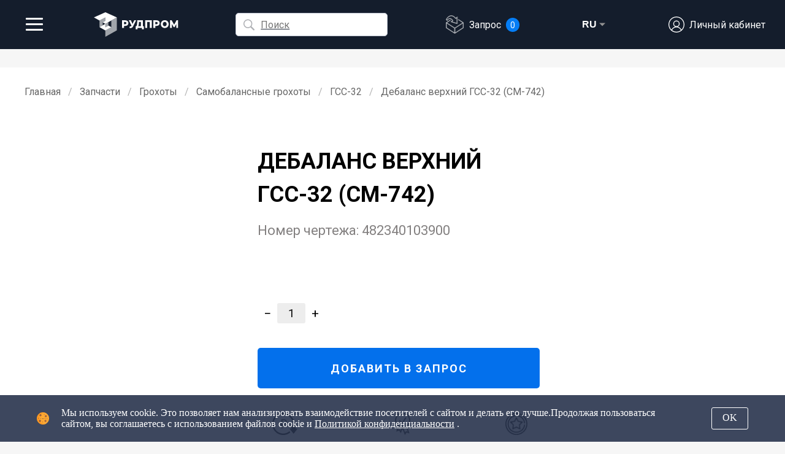

--- FILE ---
content_type: text/html; charset=utf-8
request_url: https://rudprom.ru/product_page/1102020101018/
body_size: 9529
content:


<!DOCTYPE html>
<html lang="ru">

<head>
  <meta http-equiv="X-UA-Compatible" content="IE=edge">
  <meta name="viewport" content="width=device-width; initial-scale = 1; maximum-scale=1; user-scalable = no;" />
  <meta http-equiv="Content-Type" content="text/html; charset=utf-8">
  <title>Дебаланс верхний ГСС-32 (СМ-742). Чертеж: 482340103900 | Рудпром</title>

  
  <meta name="description" content="Дебаланс верхний ГСС-32 (СМ-742) — запчасти для дробильного оборудования по ценам производителя. Гарантия ходимости. Номер чертежа: 482340103900">
  
  <!-- <script defer src="https://af.click.ru/af.js?id=10687"></script> -->
  <style>
    @import url('https://fonts.googleapis.com/css?family=Roboto:100,300,400,500,700,900,900i&subset=cyrillic,cyrillic-ext');

  </style>
  <link rel="canonical" href="https://rudprom.ru/product_page/1102020101018/" />
  <link rel="stylesheet" type="text/css" href="/static/index/css/normalize.css">
  <link rel="stylesheet" type="text/css" href="/static/index/css/style2.css">
  <link rel="stylesheet" type="text/css" href="/static/product-page/product-page.css">
  <link rel="shortcut icon" href="/static/index/img/favicon.png" type="image/x-icon">
  <script src="https://www.google.com/recaptcha/api.js"></script>
  <script src="/static/index/jquery.js"></script>
  <script src="/jsi18n/"></script>
  <script>
    var LANGUAGE_CODE = "ru";
    function getMultilingualUrl(path) {
      if (LANGUAGE_CODE === 'ru') {
        return path;
      } else {
        return '/' + LANGUAGE_CODE + path;
      }
    };
  </script>

</head>

<body>
  <script src="/static/server_api.js"></script>
  <script>
    var a;
    if (navigator.userAgent.search(/MSIE/) > 0 || navigator.userAgent.search(/NET CLR /) > 0) {
      a = 'Internet Explorer'
    };
    if (a == 'Internet Explorer') {
      alert(
        "К сожалению, наш сайт не поддерживает браузер Internet Explorer. Пожалуйста, продолжите работу с сайтом в другом браузере."
        );
    }

  </script>
  <a id="top-anchor"></a> <!-- Ссылка для кнопки Вверх -->
  <!-- ЛЕВОЕ МЕНЮ -->
  <div class="sidemenu">

    <div class="logo">
      <div class="logo_img">
        <a href="/"><img class="logo-svg" src="/static/index/img/logo_white_ru.svg" alt="rudprom_logo" /></a>
      </div>
      <div class="logo_sub">
        <p class="logo_sub_text">Дробильно-сортировочное оборудование. Инжиниринг. Сервис</p>
        <p class="logo_sub_text-short">ДСО. Инжиниринг. Сервис</p>
      </div>
    </div>

    <div class="bottom">
      <div class="sidemenu_top">
        <div class="sidemenu-linkbox">
          <a href="/machines/">Оборудование</a>
        </div>
        <div id="sidemenu_linkbox_parts" class="sidemenu-linkbox sidemenu-current">
          <a href="/parts/">Запчасти</a>
        </div>
        <div class="sidemenu-linkbox__sublist">
          <div class="sidemenu-sublist">
            <a href="/parts/drobilki/">Для дробилок</a>
          </div>
          <div class="sidemenu-sublist">
            <a href="/parts/grohoty/">Для грохотов</a>
          </div>
          <div class="sidemenu-sublist">
            <a href="/parts/pitateli/">Для питателей</a>
          </div>
          <div class="sidemenu-sublist">
            <a href="/parts/konvejery/">Для конвейеров</a>
          </div>
          <div class="sidemenu-sublist">
            <a href="/parts/navesnoe_oborudovanie/">Для навесного</a>
          </div>
        </div>

        <div class="sidemenu-linkbox">
          <a href="/services/">Услуги</a> <!-- href="/services/" -->
        </div>

        <div class="sidemenu_devider"></div>

        <div class="sidemenu-linkbox bot-list">
          <a href="/">Главная</a>
        </div>

        <div class="sidemenu-linkbox bot-list">
          <a href="/delivery/">Оплата и доставка</a>
        </div>

        <div class="sidemenu-linkbox bot-list">
          <a href="/blog/">События</a>
        </div>

        <div class="sidemenu-linkbox bot-list">
          <a href="/about/">О компании</a>
        </div>

        <div class="sidemenu-linkbox bot-list">
          <a href="/contacts/">Контакты</a>
        </div>


      </div>

      <div class="sidemenu_bot">

        <a href=tel:+78007773409>
          <div class="sidemenu_bot-item">
            <img class="sidemenu_bot_tel-icon" src="/static/index/img/phone-icon.svg" alt="">
            <p class="sidemenu__bot-item-text">+7 (800) 777-34-09</p>
          </div>
        </a>

        <!-- <a href=tel:+79533108004>
          <div class="sidemenu_bot-item">
            <img class="sidemenu_bot_tel-icon" src="/static/index/img/phone-icon.svg" alt="">
            <p class="sidemenu__bot-item-text">+7 (953) 310-80-04</p>
          </div>
        </a> -->

        <a href=mailto:info@rudprom.ru>
          <div class="sidemenu_bot-item">
            <img class="sidemenu_bot_tel-icon" src="/static/index/img/mail-icon.svg" alt="">
            <p class="sidemenu__bot-item-text">info@rudprom.ru</p>
          </div>
        </a>

        <div onclick="Chatra('openChat', true)" class="sidemenu_bot_consultant">
          Онлайн-консультант
        </div>

      </div>
    </div>
  </div>

  <!-- ВЕРХНЕЕ МЕНЮ -->
  <header>
    <div class="header_container" id="header_container">
      <div class="header_container_left">
        <div class="header__container_left_heading">
          <h3 style="text-align: left;">Запчасти для дробильно-сортировочного оборудования</h3>
        </div>

        <div class="header__container_left_menu">
          
            <a class="header__container_left_menu__item" href="/parts/drobilki/" title="Запчасти для дробилок">
              
              <img src="/static/index/img/crusher.svg" alt="">
              <p>Дробилки</p>
            </a>

            
            <a class="header__container_left_menu__item header-menuItem_active" href="/parts/grohoty/"
              title="Запчасти для грохотов">
              
                <img src="/static/index/img/screen.svg" alt="">
                <p>Грохоты</p>
              </a>

              
                <a class="header__container_left_menu__item" href="/parts/pitateli/" title="Запчасти для питателей">
                  
                  <img src="/static/index/img/feeder.svg" alt="">
                  <p>Питатели</p>
                </a>

                
                  <a class="header__container_left_menu__item" href="/parts/konvejery/" title="Запчасти для конвейеров">
                    
                    <img src="/static/index/img/conveyor.svg" alt="">
                    <p>Конвейеры</p>
                  </a>

                  
                    <a class="header__container_left_menu__item" href="/parts/navesnoe_oborudovanie/"
                      title="Запчасти для навесного оборудования">
                      
                      <img src="/static/index/img/bucket.svg" alt="">
                      <p>Навесное</p>
                    </a>

        </div>
      </div>

      <div class="header_container_mid">

        <div class="header_container_mid_widgets">
          
            

<form action="/i18n/setlang/" method="post" class="language-selector" id="language-selector">
  <input type="hidden" name="csrfmiddlewaretoken" value="yniQzwHBIeekdY344tbHhNUSej7pp1tzISoY9SNo9Kf9PHmoio0G5n9Y9YZg0VkY">
  <input name="next" type="hidden" value="/product_page/1102020101018/">
  <div class="language-selector__wrapper">
    <select name="language" class="language-selector__select">
      
      
      
      
        <option value="ru" selected>
          RU
        </option>
      
        <option value="en">
          EN
        </option>
      
        <option value="fr">
          FR
        </option>
      
    </select>
    <div class="language-selector__custom-select">
      <button type="button" class="language-selector__toggle">
        <span class="language-selector__current-lang">RU</span>
      </button>
      <div class="language-selector__options">
        
          
        
          
            <div class="language-selector__option" data-value="en">
              EN
            </div>
          
        
          
            <div class="language-selector__option" data-value="fr">
              FR
            </div>
          
        
      </div>
    </div>
  </div>
</form>

          
          <!-- <a class="header_container_mid_widgets__bonuses" href=# title="Бонусы будут начислены после оплаты заказа">
                  <img src="/static/index/img/bookmark-icon.svg" alt="">
                  <p>0 бонусов</p>
                </a> -->
          <a class="header_container_mid_widgets__preferences" href="/favourites/" title="Избранные запчасти">
            <img class="bookmark__top-icon" src="/static/index/img/bookmarks-icon.svg" alt="">
            
            <div class="bookmarks_top-info">
              <div>Избранное</div>
              <div class="bookmarks_top-info_count">(<span id="favourites_topmenu_msg"></span>)</div>
            </div>
            
          </a>

        </div>

        <div class="header_container_mid_helpmenu">

          <!-- НОВЫЙ ПОИСК -->
          <div class="header__container_left_search">
            <div id="top-search_border" class="search-box">

              <div class="search-box__icon-input">
                <img class="top-search_search-icon" src="/static/index/img/search_icon.svg" alt="">
                <input id="top-search_input" type="text" class="searchTerm" placeholder="Поиск">
              </div>

              <div id="top-search_clear" class="top-search_clear-button" title="Очистить">
                <img class="top-search_close-icon" src="/static/index/img/close-button2.svg" alt="">
              </div>

              <div id="top-search_match-list" class="header__container__search_results"></div>
            </div>
          </div>
          <!-- КОНЕЦ НОВОГО ПОИСКА -->

        </div>
      </div>

      <div class="header_container_right">
        <div class="header_container_right_user">
          <div class="header_container_user">
            <div class="header_container_right_user__dropdown">

              <a class="header_container_right_user-link" href="#" onclick="return false;">
                <img class="header_container_right_user-link_user-icon" src="/static/index/img/user-icon.svg"
                  alt="">
                
                <p>Личный кабинет</p>
                
              </a>

              <div class="header_container_right_user__dropdown-content">
                
                <a href="#" onclick="return false;" class="modalButton" data-popup="popupOne"
                  id="modalButton_signup">Регистрация</a>
                <a href="#" onclick="return false;" class="modalButton" data-popup="popupTwo"
                  id="modalButton_signin">Войти</a>
                
              </div>
            </div>
          </div>
        </div>

        <div class="header_container_right_order">
          <a class="header_container_right_order__container laptop-style" href="/shopping_cart/">
            <img class="header_container_right_order__cart-icon" src="/static/index/img/cart-icon.png" alt="">
            <p>Запрос</p>
            <div id="header_container_right_order__info" class="header_container_right_order__info">
              
            </div>
          </a>
        </div>
      </div>

    </div>
  </header>

  <!-- MOBILE | ВЕРХНЕЕ МЕНЮ -->
  <div class="mobile-top-menu">
    <nav id="mobMenuNav">
      <div id="menuToggle">
        <!--
              A fake / hidden checkbox is used as click reciever,
              so you can use the :checked selector on it.
              -->
        <input id="mob-menu_checkbox" type="checkbox" />

        <!--
              Some spans to act as a hamburger.
              
              They are acting like a real hamburger,
              not that McDonalds stuff.
              -->
        <span id="mob-menu_icon-line1"></span>
        <span id="mob-menu_icon-line2"></span>
        <span id="mob-menu_icon-line3"></span>

        <!--
              Too bad the menu has to be inside of the button
              but hey, it's pure CSS magic.
              -->
        <ul id="menu">
          <li><a href="/machines/">Оборудование</a></li>
          <li><a href="/parts/">Запчасти</a></li>
          <div class="mob-menu__sublist">
            <div class="mob-menu__sublist-item">
              <a href="/parts/drobilki/">Для дробилок</a>
            </div>
            <div class="mob-menu__sublist-item">
              <a href="/parts/grohoty/">Для грохотов</a>
            </div>
            <div class="mob-menu__sublist-item">
              <a href="/parts/pitateli/">Для питателей</a>
            </div>
            <div class="mob-menu__sublist-item">
              <a href="/parts/konvejery/">Для конвейеров</a>
            </div>
            <div class="mob-menu__sublist-item">
              <a href="/parts/navesnoe_oborudovanie/">Для навесного оборудования</a>
            </div>
          </div>

          <li><a href="/services/">Услуги</a></li>
          <div class="mob-menu__devider"></div>
          <div class="mob-menu__bot-items">
            <div><a href="/">Главная</a></div>
            <div><a href="/delivery/">Оплата и доставка</a></div>
            <div><a href="/about/">О компании</a></div>
            <div><a href="/blog/">События</a></div>
            <div><a href="/contacts/">Контакты</a></div>
          </div>
          <div class="mob-menu__devider mob-last-devider"></div>
          <div class="mob-menu__bot-items">
            <div class="mob-favourites"><a href="/favourites/">Избранное</a></div>
          </div>

        </ul>
      </div>
    </nav>

    <div class="logo_img tablet-logo">
      <a href="/"><img class="logo-svg" src="/static/index/img/logo_white_ru.svg" alt="rudprom_logo" /></a>
    </div>

    <!-- НОВЫЙ ПОИСК -->

    <div id="top-search_tablet">

    </div>
    <!-- КОНЕЦ НОВОГО ПОИСКА -->

    <div class="header_container_right_order">
      <a class="header_container_right_order__container" href="/shopping_cart/">
        <img class="header_container_right_order__cart-icon" src="/static/index/img/cart-icon--white.png" alt="">
        <p>Запрос</p>
        <div id="mobile-menu_cart-info" class="mobile-menu_cart-info">
        </div>
      </a>
    </div>

    <div class="language_mobile" id="language_mobile"></div>

    <div class="header_container_right_user">
      <div class="header_container_user">
        <div class="header_container_right_user__dropdown">

          <a class="header_container_right_user-link" href="#">
            <img class="header_container_right_user-link_user-icon" src="/static/index/img/user-icon__white.svg"
              alt="">
            
            <p>Личный кабинет</p>
            
          </a>

          <div class="header_container_right_user__dropdown-content">
            
            <a href="#" class="modalButton" data-popup="popupOne" id="modalButton_signup">Регистрация</a>
            <a href="#" class="modalButton" data-popup="popupTwo" id="modalButton_signin">Войти</a>
            <!-- <a href="#" class="modalButton" data-popup="popupThree" id="modalButton_restore">Restore</a> -->
            
          </div>
        </div>
      </div>
    </div>
  </div>

  <!-- КОНТЕНТ -->


  



<!-- <h1 class="visually-hidden">Дебаланс верхний ГСС-32 (СМ-742). Чертеж: 482340103900 | Рудпром</h1> -->
<!-- КОНТЕНТ -->
<script src="/jsi18n/"></script>
<div class="container white-cont">

  <!-- Хлебные крошки -->
  <ul class="breadcrumb">
    <li><a href="/">Главная</a></li>
    <li><a href="/parts/">Запчасти</a></li>
    <li><a href="/parts/grohoty/">Грохоты</a></li>
    <!-- <li><a href="/parts/grohoty/">Грохоты</a></li> -->
    <li><a href="/parts/grohoty/samobalansnye_grohoty/">Самобалансные грохоты</a></li>
    <!-- <li><a href="/parts/grohoty/samobalansnye_grohoty/">Самобалансные грохоты</a></li> -->
    <li><a href="/parts/grohoty/samobalansnye_grohoty/russia/">ГСС-32</a></li>
    <!-- <li><a href="/parts/grohoty/samobalansnye_grohoty/russia/gss_32/">ГСС-32</a></li> -->
    <li>Дебаланс верхний ГСС-32 (СМ-742)</li>
  </ul>

  <div id="product-page__product-info" class="product-page__product-info">
      <div id="product-page__product-info_picture" class="product-page__product-info_img">
        <img id="product-page__product-info_img" src="/static/parts-photo/no-photo.png" alt="Дебаланс верхний ГСС-32 (СМ-742)"/>
      </div>

      <div class="product-page__product-info_right-side">

        <h1 class="product-page__product-info_right-side__name">Дебаланс верхний ГСС-32 (СМ-742) </br><span class="product-page__product-info_right-side__model">Номер чертежа: <span id="product-design-span">482340103900</span></span></h1> 
        
        <!-- <div id="product-design" class="product-page__product-info_right-side__model">
          <div>Номер чертежа:</div><span id="product-design-span">482340103900</span>
        </div> -->

        
        <!-- Одна версия для обычного товара с одной версией -->
        
        <div id="product-material" class="product-page__product-info_right-side__specs">
          <div>Материал: <span id="product-material-span">None</span></div>
          <script>
            var selected_version={};
            selected_version.id='version_979';
          </script>
        </div>
        <!-- Блок для тех, у кого больше одной версии -->
        

        

        

        
        <div class="product-page__product-info_right-side__specs">
          
          
          
          
        </div>

        <div class="product-page__product-info_right-side__price-rating">
          
          <div class="product-page__product-info_right-side__price visually-hidden">
            <span class="productPrice_productPage">0</span>
          </div>
          
          <div id="product-page_quantity_container" class="product-page__quantity">
            <button class="product-page__quantity-minus" id="product-page__quantity-minus" value="1102020101018">−</button>
            <div class="product-page__quantity-number" id="product-page__quantity-number">1</div>
            <button class="product-page__quantity-plus" id="product-page__quantity-plus" value="1102020101018">+</button>
          </div>
        <!-- Голосование: shop\templates\shop\elements_archive\vote.html -->
        </div>

        <button id="product-page__cta" class="product-page__cta" value="1102020101018" type="button" name="product-page__cta" onclick="buyThisProduct(this)">ДОБАВИТЬ В ЗАПРОС</button>
        <div id="go-back" class="product-page__go-back" onclick="goBack()"><img src="/static/index/img/back-arrow-icon.png" alt="">ПРОДОЛЖИТЬ ВЫБОР</div>
        <div class="product-page__bullets">
          <div class="product-page__bullet-item">
            <img src="/static/index/img/templates/guarantee.png" alt="">
            <p>Заводская</br>цена</p>
          </div>
          <div class="product-page__bullet-item">
            <img src="/static/index/img/templates/guarantee2.png" alt="">
            <p>Гарантия</br>ходимости</p>
          </div>
          <div class="product-page__bullet-item">
            <img src="/static/index/img/templates/quality.png" alt="">
            <p>Высокое</br>качество</p>
          </div>
          <!--
          <div class="product-page__bullet-item">
            <img src="/static/index/img/templates/in-stock.png" alt="">
            <p>Есть на</br>складе</p>
          </div>
                  -->


        </div>
      </div>
    </div>
  <script src="/static/product-page/product_page.js"></script>
  
  <script src="/static/product-page/product_page_guest.js"></script>
  
  </div>
  

  <div class="up-button-float-parent up-button__parent-left">
    <div id="up-button-float">
      <a class="up-button" id="up_button_click"><span>↑ </span> <span id="up-button_text"> Наверх</span></a>
    </div>
  </div>
  <!-- FOOTER -->
  <footer id="footer">
    <div class="footer__bot-cont">
      <div class="footer__bot-cont__copywrite">© ООО “Рудпром” —
        <script>
          now = new Date
          theYear = now.getYear()
          if (theYear < 1900)
            theYear = theYear + 1900
          document.write(theYear)

        </script>
      </div>

      <div class="footer__bot-cont__email-subscribe">
        <form class="email-sub-cont" id="news_sub_form">
          <input class="email-sub_input" id="email_sub_input" name="email" autocomplete="on"
            placeholder="Подписаться на email-рассылку" title="Введите ваш email">
          <button class="email-sub_button" id="email_sub_button" type="submit" form="form1" value="Submit"
            title="Подписаться"><img src="/static/index/img/send-icon.svg" alt=""></button>
        </form>
      </div>

      <!-- <div class="footer__bot-cont__social">
        <a href="https://www.facebook.com/%D0%A0%D1%83%D0%B4%D0%BF%D1%80%D0%BE%D0%BC-205063823630152/" target="_blank"
          title="Facebook Рудпром"><img class="footer__bot-cont__social-facebook"
            src="/static/index/img/facebook.svg" alt=""></a>
        <a href="https://www.instagram.com/ooo.rudprom/" target="_blank" title="Instagram Рудпром"><img
            class="footer__bot-cont__social-insta" src="/static/index/img/instagram-logo.svg" alt=""></a>
      </div> -->

      <div class="footer__bot-cont__policy"><a href="/policy/">Политика конфиденциальности</a></div>
    </div>

  </footer>

  <div class="cookie-notification">
    <div class="cookie-notification_text">
      <img src="https://imgems.ru/ems/250219/pic.png" alt="">
      <p>Мы используем cookie. Это позволяет нам анализировать взаимодействие посетителей с сайтом и делать его лучше.Продолжая пользоваться сайтом, вы соглашаетесь с использованием файлов cookie и <a href="/policy/"
          style="text-decoration: underline">Политикой конфиденциальности</a> .</p>
    </div>
    <button id='cookie-button' class="cookie-notification_button">OK</button>
  </div>

  
  <!-- POPUP -->
  
    <section class="modal modalWindow" id="popupOne" value="">
      
      <section class="modalWrapper">
        <h2 style="margin-bottom: 20px; font-size: 28px">Регистрация</h2>
        <form action="." method="post" class="modal-form" id="guest_reg__form">
          <input type="hidden" name="csrfmiddlewaretoken" value="yniQzwHBIeekdY344tbHhNUSej7pp1tzISoY9SNo9Kf9PHmoio0G5n9Y9YZg0VkY">
          <input type="text" name="email" placeholder="Введите свой E-mail" id="userreg_email" maxlength="254">
          <input type="text" name="sf_user_mail2" placeholder="Email2" id="reg-form-parts_email2" style="width: 32%">
          <input type="password" name="password" placeholder="Введите пароль" id="userreg_pass1" required>
          <input type="password" name="password2" placeholder="Повторите пароль" id="userreg_pass2" required>

          <input type="checkbox" name="policy_agree" class="modal-form-check" id="reg_policy_agree_box" required>

          <label class="policy-line" for="reg_policy_agree_box">Я принимаю условия <a href="/policy/"
              class="policy-line-href" target="_blank">Пользовательского соглашения</a></label>

          
          <div class="alert alert-danger" id="user_reg_form_error">
            <strong></strong>
          </div>
          

          <input 
            type="submit" 
            id="modal-form-button-active" 
            value="ЗАРЕГИСТРИРОВАТЬСЯ" 
            class="modal-form-button g-recaptcha"
            data-sitekey=""
            data-callback='onSubmitRegForm'
            data-action='submit'
          >
          <input type="button" id="modal-form-button-unactive" value="ЗАРЕГИСТРИРОВАТЬСЯ"
            class="modal-form-button button-unactive">
        </form>

        <div class="modal-form-href" id="modal_form__button_signin">
          Войти в личный кабинет
        </div>
      </section>
      <a class="closeBtn" title="Закрыть" id="modalButton_close_signup"><img
          src="/static/index/img/close-button2.svg" alt=""></a>
    </section>
    <section class="modal overlay"></section>
    

    
    <!-- POPUP -->
    
      <section class="modal modalWindow" id="popupTwo" value="">
        
        <section class="modalWrapper">
          <h2 style="margin-bottom: 20px; font-size: 28px">Вход</h2>
          <form action="." method="post" class="modal-form" id="user_login_form">
            <input type="hidden" name="csrfmiddlewaretoken" value="yniQzwHBIeekdY344tbHhNUSej7pp1tzISoY9SNo9Kf9PHmoio0G5n9Y9YZg0VkY">
            <input type="text" name="username" placeholder="Введите ваш E-mail" id="userlogin_email" maxlength="150" required>
            <input type="password" name="password" placeholder="Введите пароль" id="userlogin_pass" maxlength="128" required>
            
            <div class="alert alert-danger" id="user_login_form_error">
              <strong></strong>
            </div>
            
            <input 
              type="submit" 
              id="modal-form-button-active2" 
              value="ВОЙТИ" 
              class="modal-form-button g-recaptcha"
              data-sitekey=""
              data-callback='onSubmitLoginForm'
              data-action='submit'
            >
          </form>
          <div class="form_bottom-links">
            <div class="modal-form-href" id="modal_form__button_signup">
              Регистрация
            </div>
            <div class="modal-form-href modalButton" data-popup="popupTree" id="modal_form__button_resore">
              Забыли пароль?
            </div>
          </div>
        </section>
        <a class="closeBtn" title="Закрыть" id="modalButton_close_signin"><img
            src="/static/index/img/close-button2.svg" alt=""></a>
      </section>
      <section class="modal overlay"></section>
      

      <!-- Форма восстановления пароля -->
      
      <section class="modal modalWindow" id="popupThree">
        <!-- Попытка -->
        <section class="modalWrapper" id="popupThree_init">
          <h2 style="margin-bottom: 20px; font-size: 28px; text-align: center;">Восстановление пароля</h2>
          <div class="restore-pass_error-message" id="popupThree_fail" style="display: none;">Email не найден. Пожалуйста, попробуйте снова.</div>
          <form action="#" method="post" class="modal-form" id="restore_pass_form">
            <input type="email" placeholder="Введите ваш email" id="modal_form__input_restore">
            <div class="alert alert-danger" id="restore_pass_form_error">
              <strong></strong>
            </div>
            <input type="button" id="modal-form-button-active3" value="ВОCCТАНОВИТЬ ПАРОЛЬ" class="modal-form-button">
          </form>
          <div class="form_bottom-links">
            <div class="modal-form-href" id="modal_form__button_signup3">
              Регистрация
            </div>
            <div class="modal-form-href" id="modal_form__button_signin3">
              Войти
            </div>
          </div>
        </section>

        <!-- Успех -->
        <section class="modalWrapper" id="popupThree_success" style="display: none;">
          <div class="restore-pass_message">
            <img src="/static/index/img/success-icon.svg" alt="" style="width: 80px;margin-top: 30px">
            <div class="restore-pass_message-text">На указанный адрес был отправлен новый пароль.</div>
            <button class="cart_cta-button restore_login-button" id="modal_form__button_signin33">ВОЙТИ</button>
          </div>
        </section>
        <a class="closeBtn" title="Закрыть" id="modalButton_close_restore"><img
            src="/static/index/img/close-button2.svg" alt=""></a>
      </section>
      <section class="modal overlay"></section>
      

      <script src="/static/search/ru/parts-json.js"></script>

      <!-- WEBP checker -->
      <script src="/static/index/modernizr-custom.js"></script>
      <script src="/static/index/main.js"></script>
      
      <script src="/static/index/main_guest.js"></script>
      <script src="/static/index/guest.2.js"></script>
      



      <!-- Chatra {literal} -->
      <script>
        (function (d, w, c) {
          w.ChatraID = 'uAaQg4LMvw8maHJqB';
          var s = d.createElement('script');
          w[c] = w[c] || function () {
            (w[c].q = w[c].q || []).push(arguments);
          };
          s.async = true;
          s.src = 'https://call.chatra.io/chatra.js';
          if (d.head) d.head.appendChild(s);
        })(document, window, 'Chatra');
    
      </script>
      <!-- /Chatra {/literal} -->
    
      <script>
        var __cs = __cs || [];
        __cs.push(["setCsAccount", "SlhkzXvzDB4mhy0zpEWvIxTaDv4X1RbS"]);
    
      </script>
      <script async src="https://app.uiscom.ru/static/cs.min.js"></script>
    
      <script>
        var current_db_version = "2.3";
    
      </script>
    
      
      <script>
        var user_status = 'guest';
      </script>
      
      <!-- Yandex.Metrika counter -->
    <script >
      (function(m,e,t,r,i,k,a){m[i]=m[i]||function(){(m[i].a=m[i].a||[]).push(arguments)};
      m[i].l=1*new Date();k=e.createElement(t),a=e.getElementsByTagName(t)[0],k.async=1,k.src=r,a.parentNode.insertBefore(k,a)})
      (window, document, "script", "https://mc.yandex.ru/metrika/tag.js", "ym");
    
      ym(53836501, "init", {
           clickmap:true,
           trackLinks:true,
           accurateTrackBounce:true,
           webvisor:true
      });
    </script>
    <noscript><div><img src="https://mc.yandex.ru/watch/53836501" style="position:absolute; left:-9999px;" alt="" /></div></noscript>
    <!-- /Yandex.Metrika counter -->
    
      <!-- Global site tag (gtag.js) - Google Analytics -->
      <script async src="https://www.googletagmanager.com/gtag/js?id=UA-154085767-1"></script>
      <script>
        window.dataLayer = window.dataLayer || [];
    
        function gtag() {
          dataLayer.push(arguments);
        }
        gtag('js', new Date());
        gtag('config', 'UA-154085767-1');
    
      </script>
    
      <!-- Marquiz script start -->
      <script src="//script.marquiz.ru/v1.js" type="application/javascript"></script>
      <script>
        document.addEventListener("DOMContentLoaded", function () {
          Marquiz.init({
            host: '//quiz.marquiz.ru',
            id: '5c651f2c4c65e400498d19c1',
            autoOpen: false,
            autoOpenFreq: 'once',
            openOnExit: false
          });
        });
    
      </script>
      <!-- Marquiz script end -->
    

</body>

</html>


--- FILE ---
content_type: text/css
request_url: https://rudprom.ru/static/index/css/style2.css
body_size: 217489
content:
body,
html {
  margin: 0;
  padding: 0;
  font-family: 'Roboto', sans-serif;
  overflow-x: hidden;
}

body {
  background-color: #f6f6f6;
  scroll-behavior: smooth;
}

* {
  padding: 0;
  margin: 0;
}

button {
  padding: 0;
  border: none;
  font: inherit;
  color: inherit;
  background-color: transparent;
  cursor: pointer;
}

textarea {
  -webkit-appearance: none;
}

.visually-hidden {
  display: none !important;
}

a {
  text-decoration: none;
  color: inherit;
}

a:link {
  text-decoration: none;
  color: inherit;
}

a:visited {
  text-decoration: none;
  color: inherit;
}

a:hover {
  text-decoration: none;
  color: inherit;
}

a:active {
  text-decoration: none;
  color: inherit;
}

.link {
  color: inherit;
}

.link--common {
  color: #0682ff !important;
}

input {
  outline: none;
}

button {
  outline: none;
}

.visually-hidden {
  display: none;
}

.page-heading-h2 {
  margin-bottom: 24px;
}

/* .category-heading {
  font-weight: normal;
} */

/* Технические модификаторы -- Размеры и тд. */
.visually-hidden {
  display: none;
}

.mb14 {
  margin-bottom: 14px;
}


/* Рекламные уведомления */
.ad-notification {
  display: none;
  -webkit-box-orient: vertical;
  -webkit-box-direction: normal;
  -ms-flex-direction: column;
  flex-direction: column;
  -webkit-box-pack: justify;
  -ms-flex-pack: justify;
  justify-content: space-between;
  -webkit-box-align: center;
  -ms-flex-align: center;
  align-items: center;
  position: fixed;
  right: 30px;
  bottom: 30px;
  width: 330px;
  background-color: white;
  border-radius: 5px;
  z-index: 10000;
  -webkit-box-shadow: 2px 2px 6px rgba(0, 0, 0, 0.2);
  box-shadow: 2px 2px 6px rgba(0, 0, 0, 0.2);
}

.ad-notification__label-image {
  height: 200px;
  width: 100%;
  position: relative;
  background-size: cover;
  /* Масштабируем фон */
  background-position: center center;
  border-radius: 5px 5px 0 0;
  cursor: pointer;
}

/* Отображение WEBP-фона */
.no-webp .ad-notification__label-image {
  background: url("/static/index/img/ad/mining2019-exb-l.jpg") 100% 100% no-repeat;
}

.webp .ad-notification__label-image {
  background: url("/static/index/img/ad/mining2019-exb-l.webp") 100% 100% no-repeat;
}


.ad-notification__label-text {
  display: -webkit-box;
  display: -ms-flexbox;
  display: flex;
  -webkit-box-align: center;
  -ms-flex-align: center;
  align-items: center;
  height: auto;
  padding: 16px 20px;
  font-size: 18px;
  font-weight: 600;
  cursor: pointer;
}

.ad-notification__close {
  display: -webkit-box;
  display: -ms-flexbox;
  display: flex;
  -webkit-box-pack: center;
  -ms-flex-pack: center;
  justify-content: center;
  -webkit-box-align: center;
  -ms-flex-align: center;
  align-items: center;
  right: 10px;
  top: 10px;
  width: 20px;
  height: 20px;
  position: absolute;
  cursor: pointer;
}

.ad-notification__close-icon {
  width: 14px;
}

.ad-notification__image-background {
  width: 100%;
  height: 100%;
  position: absolute;
}

.ad-lightbox {
  display: none;
  -webkit-box-pack: center;
  -ms-flex-pack: center;
  justify-content: center;
  -webkit-box-align: center;
  -ms-flex-align: center;
  align-items: center;
  position: fixed;
  top: 0;
  width: 100vw;
  height: 100vh;
  z-index: 20000;
}

.ad-lightbox__content {
  position: relative;
  width: 800px;
}

.ad-lightbox__image {
  width: 100%;
}

.ad-lightbox__background {
  width: 100vw;
  height: 100vh;
  background-color: #101620de;
  position: absolute;
  cursor: pointer;
}


/* ЛЕВОЕ МЕНЮ */
.sidemenu {
  background-color: #141d2c;
  height: 100vh;
  left: 0;
  position: fixed;
  top: 0;
  width: 250px;
  display: -webkit-box;
  display: -ms-flexbox;
  display: flex;
  -webkit-box-orient: vertical;
  -webkit-box-direction: normal;
  -ms-flex-direction: column;
  flex-direction: column;
}



@media screen and (max-width: 1700px) {
  .bottom {
    display: none;
  }
}

.top {
  width: 100%;
  height: 200px;
  background: red;
}

.logo {
  height: 140px;
  min-height: 140px;
  margin: 0;
  display: -webkit-box;
  display: -ms-flexbox;
  display: flex;
  -webkit-box-orient: vertical;
  -webkit-box-direction: normal;
  -ms-flex-flow: column;
  flex-flow: column;
  -ms-flex-pack: distribute;
  justify-content: space-around;
  padding-left: 30px;
  padding-right: 30px;
  padding-top: 3px;
}

.logo-index {
  height: 90px;
  min-height: 90px;
}

.logo_img {
  width: 100%;
  height: 50%;
  display: -webkit-box;
  display: -ms-flexbox;
  display: flex;
  -webkit-box-align: center;
  -ms-flex-align: center;
  align-items: center;
}

.logo-svg {
  float: left;
  height: 46px;
}

.logo_sub {
  width: 100%;
  height: 50%;
  display: -webkit-box;
  display: -ms-flexbox;
  display: flex;
  -webkit-box-orient: horizontal;
  -webkit-box-direction: normal;
  -ms-flex-direction: row;
  flex-direction: row;
  -webkit-box-align: center;
  -ms-flex-align: center;
  align-items: center;
  -webkit-box-pack: start;
  -ms-flex-pack: start;
  justify-content: flex-start;
  color: white;
  font-size: 14px;
}

.logo_sub_text-short {
  display: none;
}

.bottom {
  -webkit-box-flex: 1;
  -ms-flex-positive: 1;
  flex-grow: 1;
  display: -webkit-box;
  display: -ms-flexbox;
  display: flex;
  -webkit-box-orient: vertical;
  -webkit-box-direction: normal;
  -ms-flex-direction: column;
  flex-direction: column;
  -webkit-box-pack: justify;
  -ms-flex-pack: justify;
  justify-content: space-between;
  padding-top: 40px;
  padding-bottom: 40px;

  letter-spacing: 1px;
}


.sidemenu_top {
  list-style: none;
  color: white;
  height: 400px;
}

.sidemenu-linkbox {
  padding-left: 22px;
  text-transform: uppercase;
  padding-right: 30px;
  font-weight: 600;
  height: 40px;
  line-height: 40px;
  border-left: 4px solid transparent;
}

.sidemenu-linkbox :link {
  font-size: 15px;
  text-decoration: none;
  color: white;
  font-weight: 600;
}

.sidemenu-linkbox :visited {
  font-size: 15px;
  text-decoration: none;
  color: white;
  font-weight: 600;
}

.sidemenu-current {
  background-color: #3E4C66;
  border-left: 4px solid #8A97B0;
}

.sidemenu__sublist-visible {
  display: block !important;
}

.bot-list {
  font-size: 14px !important;
  padding-left: 26px;
  height: 32px;
  line-height: 32px;
  opacity: 0.9;
  color: white;
  text-transform: none;
}

.bot-list :link {
  height: 26px;
  line-height: 32px;
  font-size: 16px !important;
  font-weight: 400;
  text-transform: none;
}

.bot-list :visited {
  height: 26px;
  line-height: 32px;
  font-size: 16px !important;
  font-weight: 400;
  text-transform: none;
}

.sidemenu-linkbox__sublist {
  font-size: 14px;
  padding-top: 12px;
  padding-bottom: 12px;
  font-weight: 100;
  background-color: #1f293b;
}

.sidemenu-linkbox__sublist--equipment {
  display: none;
}

.sidemenu-linkbox__sublist--services {
  display: none;
}

.sidemenu-sublist {
  font-size: 16px;
  padding-left: 26px;
  height: 28px;
  line-height: 28px;
  opacity: 0.9;
}

.sidemenu-sublist a:hover {
  opacity: 1;
}


.sidemenu-sublist a {
  color: white;
  /* opacity: 0.9; */
  font-weight: 400;
}

.sidemenu_devider {
  height: 2px;
  background: rgba(255, 255, 255, 0.2);
  margin-top: 20px;
  margin-bottom: 20px;
  margin-left: 26px;
  margin-right: 30px;
}

.sidemenu_bot {
  padding-left: 30px;
  padding-right: 30px;
}

.sidemenu_bot-item {
  height: 36px;
  line-height: 36px;
  color: white;
  display: -webkit-box;
  display: -ms-flexbox;
  display: flex;
  -webkit-box-pack: start;
  -ms-flex-pack: start;
  justify-content: flex-start;
  -webkit-box-align: center;
  -ms-flex-align: center;
  align-items: center;
  margin-bottom: 4px;
  font-size: 15px;
}

.sidemenu_bot-item_email {
  height: 36px;
  line-height: 36px;
  color: white;
  display: -webkit-box;
  display: -ms-flexbox;
  display: flex;
  -webkit-box-pack: start;
  -ms-flex-pack: start;
  justify-content: flex-start;
  -webkit-box-align: center;
  -ms-flex-align: center;
  align-items: center;
  margin-bottom: 4px;
  font-size: 15px;
}

.sidemenu_bot_tel-icon {
  height: 22px;
  width: 22px;
  margin-right: 11px;
}

.sidemenu__bot-item-text {
  font-size: 16px;
  text-wrap: nowrap;
}

.sidemenu_bot_consultant {
  margin-top: 20px;
  width: 100%;
  height: 40px;
  line-height: 40px;
  background: #5956FF;
  border-radius: 3px;
  color: white;
  font-size: 14px;
  font-weight: 500;
  text-align: center;
  -webkit-box-shadow: 2px 2px 6px rgba(0, 0, 0, 0.06);
  box-shadow: 2px 2px 6px rgba(0, 0, 0, 0.06);
  -webkit-transition: .22s ease-in-out;
  transition: .22s ease-in-out;
  cursor: pointer;
}

.sidemenu_bot_consultant:hover {
  background: rgb(105, 102, 253);
}


/* HEADER */
header {
  height: 140px;
  background-color: white;
  left: 250px;
  right: 0;
  position: fixed;
  text-align: center;
  top: 0;
  z-index: 99;
  padding-left: 60px;
  padding-right: 60px;
  -webkit-box-shadow: 2px 2px 6px rgba(0, 0, 0, 0.06);
  box-shadow: 2px 2px 6px rgba(0, 0, 0, 0.06);
}

.header-index {
  height: 90px;
  display: -webkit-box;
  display: -ms-flexbox;
  display: flex;
  -webkit-box-orient: horizontal;
  -webkit-box-direction: normal;
  -ms-flex-direction: row;
  flex-direction: row;
  -webkit-box-pack: justify;
  -ms-flex-pack: justify;
  justify-content: space-between;
  -webkit-box-align: center;
  -ms-flex-align: center;
  align-items: center;
}

.header_container {
  width: 100%;
  height: 100%;
  display: -webkit-box;
  display: -ms-flexbox;
  display: flex;
  -webkit-box-pack: justify;
  -ms-flex-pack: justify;
  justify-content: space-between;
}

/* ЛЕвая часть HEADER */
.header_container_left {
  width: 50vw;
  height: 100%;
  display: -webkit-box;
  display: -ms-flexbox;
  display: flex;
  -webkit-box-orient: vertical;
  -webkit-box-direction: normal;
  -ms-flex-direction: column;
  flex-direction: column;
}

.header_container_left-index {
  height: 100%;
  display: -webkit-box;
  display: -ms-flexbox;
  display: flex;
  -webkit-box-pack: start;
  -ms-flex-pack: start;
  justify-content: flex-start;
  -webkit-box-align: center;
  -ms-flex-align: center;
  align-items: center;
}

.header_container_left-language {
  height: 100%;
  display: -webkit-box;
  display: -ms-flexbox;
  display: flex;
  -webkit-box-pack: start;
  -ms-flex-pack: start;
  justify-content: flex-start;
  -webkit-box-align: center;
  -ms-flex-align: center;
  align-items: center;
}

.header__container_left_search {
  height: 50%;
  width: 100%;
  display: -webkit-box;
  display: -ms-flexbox;
  display: flex;
  -webkit-box-orient: horizontal;
  -webkit-box-direction: normal;
  -ms-flex-direction: row;
  flex-direction: row;
  -webkit-box-align: center;
  -ms-flex-align: center;
  align-items: center;
  -webkit-box-pack: end;
  -ms-flex-pack: end;
  justify-content: flex-end;
  padding-bottom: 8px;
  padding-left: 8px;
  padding-right: 8px;
  margin-left: 8px;
  margin-right: 8px;
  position: relative;
}

.header__container_left_search-index {
  display: -webkit-box;
  display: -ms-flexbox;
  display: flex;
  -webkit-box-orient: horizontal;
  -webkit-box-direction: normal;
  -ms-flex-direction: row;
  flex-direction: row;
  -webkit-box-align: center;
  -ms-flex-align: center;
  align-items: center;
  -webkit-box-pack: end;
  -ms-flex-pack: end;
  justify-content: flex-end;
  position: relative;
}

.search-box {
  background-color: white;
  border-radius: 5px;
  padding: 0 6px 0 14px;
  width: 15vw;
  width: 266px;
  min-width: 230px;
  height: 40px;
  display: -webkit-box;
  display: -ms-flexbox;
  display: flex;
  -webkit-box-pack: justify;
  -ms-flex-pack: justify;
  justify-content: space-between;
  -webkit-box-align: center;
  -ms-flex-align: center;
  align-items: center;
  border: 1px solid #c0c6d3;
  -webkit-transition: .14s ease-in-out;
  transition: .14s ease-in-out;
}

.search-box-index {
  background-color: white;
  border-radius: 5px;
  padding: 0 6px 0 14px;
  width: 15vw;
  width: 236px;
  min-width: 230px;
  height: 40px;
  display: -webkit-box;
  display: -ms-flexbox;
  display: flex;
  -webkit-box-pack: justify;
  -ms-flex-pack: justify;
  justify-content: space-between;
  -webkit-box-align: center;
  -ms-flex-align: center;
  align-items: center;
  border: 1px solid #c0c6d3;
  -webkit-transition: .14s ease-in-out;
  transition: .14s ease-in-out;
}

.modal-form-check:focus {
  background-color: #000;
  border: 1px solid #057DF5;
}

.search-box__icon-input {
  width: 100%;
  display: -webkit-box;
  display: -ms-flexbox;
  display: flex;
  -webkit-box-pack: start;
  -ms-flex-pack: start;
  justify-content: flex-start;
}

.search-box__icon-input_mob {
  width: 100%;
  display: -webkit-box;
  display: -ms-flexbox;
  display: flex;
  -webkit-box-pack: start;
  -ms-flex-pack: start;
  justify-content: flex-start;
}

.search-box::-webkit-input-placeholder {
  opacity: 0.9;
}

.search-box:-ms-input-placeholder {
  opacity: 0.9;
}

.search-box::-ms-input-placeholder {
  opacity: 0.9;
}

.search-box::placeholder {
  opacity: 0.9;
}

.searchTerm {
  border: 0;
  width: 100%;
  -webkit-appearance: none;
  color: #222a39;
  margin-left: 10px;
}

.top-search_search-icon {
  min-height: 18px;
}

.top-search_clear-button {
  display: none;
  /* Поменять на block - JS */
  cursor: pointer;
  padding: 4px;
  height: 16px;
  width: 16px;
  margin-bottom: 2px;
}

.top-search_close-icon {
  height: 11px;
  max-height: 11px;
}

.header__container__search_results {
  display: none;
  background-color: white;
  padding: 20px;
  width: 310px;
  max-height: 400px;
  overflow-y: auto;
  -webkit-box-shadow: 4px 4px 12px rgba(0, 0, 0, 0.12);
  box-shadow: 4px 4px 12px rgba(0, 0, 0, 0.12);
  -webkit-box-orient: vertical;
  -webkit-box-direction: normal;
  -ms-flex-direction: column;
  flex-direction: column;
  position: absolute;
  top: 39px;
  margin-left: auto;
  margin-right: auto;
  left: 0;
  right: 0;
  border-radius: 0 0 3px 3px;
  z-index: 999;
}


.header__container__search_results::-webkit-scrollbar {
  width: 8px;
}

.header__container__search_results::-webkit-scrollbar-track {
  border-radius: 5px;
  border: 1px solid rgb(203, 205, 207);
}

.header__container__search_results::-webkit-scrollbar-thumb {
  border-radius: 5px;
  background-color: rgb(203, 205, 207);
}

@media screen and (max-width: 1700px) {
  .header__container__search_results {
    width: 219px;
  }
}



.header__container__search_results-index {
  display: none;
  background-color: white;
  padding: 20px;
  width: 219px;
  max-height: 400px;
  overflow-y: auto;
  -webkit-box-shadow: 4px 4px 12px rgba(0, 0, 0, 0.12);
  box-shadow: 4px 4px 12px rgba(0, 0, 0, 0.12);
  -webkit-box-orient: vertical;
  -webkit-box-direction: normal;
  -ms-flex-direction: column;
  flex-direction: column;
  position: absolute;
  top: 66px;
  margin-left: auto;
  margin-right: auto;
  left: 0;
  right: 0;
  border-radius: 0 0 3px 3px;
  z-index: 999;
}

.header__container__search_results-index::-webkit-scrollbar {
  width: 8px;
}

.header__container__search_results-index::-webkit-scrollbar-track {
  border-radius: 5px;
  border: 1px solid rgb(203, 205, 207);
}

.header__container__search_results-index::-webkit-scrollbar-thumb {
  border-radius: 5px;
  background-color: rgb(203, 205, 207);
}

@media screen and (max-width: 1700px) {
  .header__container__search_results-index {
    width: 219px;
  }
}



.top-search_card {
  text-align: left;
  padding-top: 12px;
  padding-bottom: 12px;
  border-bottom: 1px solid #dfe0e3;
}

.top-search_card a {
  font-weight: 400;
  line-height: 1.5em;
}

.top-search_card a:hover {
  color: #057DF5;
}

.top-search_card p {
  margin-top: 6px;
}

.top-search_card:first-child {
  padding-top: 0;
}

.top-search_card:last-child {
  padding-bottom: 0;
  border-bottom: 0;
}

@media screen and (max-width: 1700px) {
  .search-box {
    width: 180px;
  }
}






.header__container_left_heading {
  height: 50%;
  width: 100%;
  display: -webkit-box;
  display: -ms-flexbox;
  display: flex;
  -webkit-box-orient: horizontal;
  -webkit-box-direction: normal;
  -ms-flex-direction: row;
  flex-direction: row;
  -webkit-box-align: center;
  -ms-flex-align: center;
  align-items: center;
  -webkit-box-pack: start;
  -ms-flex-pack: start;
  justify-content: flex-start;
  margin-right: 60px;
}

.header__container_left_heading h3 {
  text-align: left;
  font-size: 21px;
  font-weight: bold;
  letter-spacing: 1px;
}

.header__container_left_heading-index {
  display: -webkit-box;
  display: -ms-flexbox;
  display: flex;
  -webkit-box-orient: horizontal;
  -webkit-box-direction: normal;
  -ms-flex-direction: row;
  flex-direction: row;
  -webkit-box-align: center;
  -ms-flex-align: center;
  align-items: center;
  -webkit-box-pack: start;
  -ms-flex-pack: start;
  justify-content: flex-start;
}

.header__container_left_heading-index h1 {
  text-align: left;
  font-size: 18px;
  font-weight: bold;
  letter-spacing: 1px;
}



.header__container_left_menu {
  height: 50%;
  width: 760px;
  display: -webkit-box;
  display: -ms-flexbox;
  display: flex;
  -webkit-box-orient: horizontal;
  -webkit-box-direction: normal;
  -ms-flex-direction: row;
  flex-direction: row;
  -webkit-box-align: center;
  -ms-flex-align: center;
  align-items: center;
  -webkit-box-pack: space-evenly;
  -ms-flex-pack: space-evenly;
  justify-content: space-evenly;
  border-top: 2px solid #f6f6f6;
}

.header__container_left_menu__item {
  height: 100%;
  width: 100%;
  display: -webkit-box;
  display: -ms-flexbox;
  display: flex;
  -webkit-box-align: center;
  -ms-flex-align: center;
  align-items: center;
  -webkit-box-pack: center;
  -ms-flex-pack: center;
  justify-content: center;
  border-bottom: 4px solid rgb(49, 226, 201, .0);
  padding-left: 8px;
  padding-right: 8px;
  margin-left: 8px;
  cursor: pointer;
}

.header__container_left_menu__item:first-child {
  margin-left: 0px;
}

/* .header__container_left_menu__item:last-child {
  min-width: 200px;
  margin-right: 0px;
} */

/* @media screen and (max-width: 1490px) {
  .header__container_left_menu__item:last-child {
    min-width: 150px;
  }
} */




.header__container_left_menu__item img {
  max-height: 26px;
  max-width: 40px;
}

.header-menuItem_active {
  border-bottom: 4px solid rgb(49, 226, 201);
}

.header__container_left_menu__item p {
  margin-left: 8px;
  font-size: 16px;
  font-weight: 400;
}


/* Центральная часть HEADER */
.header_container_mid {
  height: 100%;
  margin-right: 30px;
  margin-left: 30px;
}

.header_container_mid_widgets {
  height: 50%;
  width: 100%;
  display: -webkit-box;
  display: -ms-flexbox;
  display: flex;
  -webkit-box-orient: horizontal;
  -webkit-box-direction: normal;
  -ms-flex-direction: row;
  flex-direction: row;
  -webkit-box-align: center;
  -ms-flex-align: center;
  align-items: center;
  -webkit-box-pack: space-between;
  -ms-flex-pack: space-between;
  justify-content: space-between;
  padding-top: 4px;
  padding-left: 7px;
}

.header_container_mid_widgets .header_container_mid_widgets__preferences {
  margin-right: 14px;
}

.header_container_mid_widgets-index {
  display: -webkit-box;
  display: -ms-flexbox;
  display: flex;
  -webkit-box-orient: horizontal;
  -webkit-box-direction: normal;
  -ms-flex-direction: row;
  flex-direction: row;
  -webkit-box-align: center;
  -ms-flex-align: center;
  align-items: center;
  -webkit-box-pack: end;
  -ms-flex-pack: end;
  justify-content: flex-end;
}

.bookmarks_top-info {
  margin-left: 10px;
  display: -webkit-box;
  display: -ms-flexbox;
  display: flex;
  -webkit-box-orient: horizontal;
  -webkit-box-direction: normal;
  -ms-flex-direction: row;
  flex-direction: row;
  font-size: 14px;
  opacity: 0.7;
}

.bookmarks_top-info_count {
  padding-left: 4px;
}

.bookmark_top-icon {
  height: 26px;
}

.header_container_mid_widgets__bonuses {
  height: 100%;
  display: -webkit-box;
  display: -ms-flexbox;
  display: flex;
  /* Поменять на flex */
  -webkit-box-align: center;
  -ms-flex-align: center;
  align-items: center;
  -webkit-box-pack: center;
  -ms-flex-pack: center;
  justify-content: center;
  border-bottom: 4px solid rgb(49, 226, 201, .0);
  padding-left: 8px;
  padding-right: 8px;
  margin-left: 8px;
  margin-right: 24px;
  cursor: pointer;
}

.header_container_mid_widgets__bonuses p {
  margin-left: 10px;
  font-size: 14px;
  opacity: 0.7;
}

.header_container_mid_widgets__preferences {
  height: 100%;
  display: -webkit-box;
  display: -ms-flexbox;
  display: flex;
  -webkit-box-align: center;
  -ms-flex-align: center;
  align-items: center;
  -webkit-box-pack: center;
  -ms-flex-pack: center;
  justify-content: center;
  border-bottom: 4px solid rgb(49, 226, 201, .0);
  padding-left: 8px;
  padding-right: 8px;
  margin-left: 8px;
  margin-right: 8px;
  cursor: pointer;
}

.header_container_mid_widgets__preferences p {
  margin-left: 10px;
  font-size: 14px;
  opacity: 0.7;
}

.bookmark__top-icon {
  height: 24px;
  opacity: 0.5;
}

.header_container_mid_helpmenu {
  height: 50%;
  width: 100%;
  display: -webkit-box;
  display: -ms-flexbox;
  display: flex;
  -webkit-box-orient: horizontal;
  -webkit-box-direction: normal;
  -ms-flex-direction: row;
  flex-direction: row;
  -webkit-box-align: center;
  -ms-flex-align: center;
  align-items: center;
  -webkit-box-pack: end;
  -ms-flex-pack: end;
  justify-content: flex-end;
  margin-top: -2px;
}

.header_container_mid_helpmenu__item {
  height: 100%;
  display: -webkit-box;
  display: -ms-flexbox;
  display: flex;
  -webkit-box-align: center;
  -ms-flex-align: center;
  align-items: center;
  -webkit-box-pack: center;
  -ms-flex-pack: center;
  justify-content: center;
  border-bottom: 4px solid rgb(49, 226, 201, .0);
  padding-left: 4px;
  padding-right: 4px;
  margin-left: 8px;
  margin-right: 8px;
  font-size: 14px;
  opacity: 0.7;
  cursor: pointer;
}

/* Правая часть HEADER */
.header_container_right {
  height: 100%;
}

.header_container_right_user {
  height: 50%;
  width: 100%;
  display: -webkit-box;
  display: -ms-flexbox;
  display: flex;
  -webkit-box-orient: horizontal;
  -webkit-box-direction: normal;
  -ms-flex-direction: row;
  flex-direction: row;
  -webkit-box-align: center;
  -ms-flex-align: center;
  align-items: center;
  -webkit-box-pack: end;
  -ms-flex-pack: end;
  justify-content: flex-end;
}

.header_container_right_user-index {
  display: -webkit-box;
  display: -ms-flexbox;
  display: flex;
  -webkit-box-orient: horizontal;
  -webkit-box-direction: normal;
  -ms-flex-direction: row;
  flex-direction: row;
  -webkit-box-align: center;
  -ms-flex-align: center;
  align-items: center;
  -webkit-box-pack: end;
  -ms-flex-pack: end;
  justify-content: flex-end;
}

.header_container_user {
  height: 46px;
}

.header_container_right_user-link {
  height: 100%;
  display: -webkit-box;
  display: -ms-flexbox;
  display: flex;
  -webkit-box-align: center;
  -ms-flex-align: center;
  align-items: center;
  -webkit-box-pack: center;
  -ms-flex-pack: center;
  justify-content: center;
  border-bottom: 4px solid rgb(49, 226, 201, .0);
  font-size: 16px;
  cursor: pointer;
  padding-top: 2px;
}


.header_container_right_user-link_user-icon {
  height: 26px;
}

.header_container_right_user-link p {
  margin-left: 8px;
  font-size: 14px;
  min-width: 110px;
}

.header_container_right_user__dropdown {
  position: relative;
  display: inline-block;
  height: 100%;
}

.header_container_right_user__dropdown-content {
  display: none;
  position: absolute;
  border-radius: 5px;
  top: 46px;
  right: 0px;
  left: auto;
  font-size: 14px;
  background-color: #fff;
  min-width: 160px;
  -webkit-box-shadow: 0px 6px 14px 0px rgba(0, 0, 0, 0.1);
  box-shadow: 0px 6px 14px 0px rgba(0, 0, 0, 0.1);
  z-index: 1;
  -webkit-transition: opacity 0.2s;
  transition: opacity 0.2s;
  -webkit-transiton: opacity 0.2s;
  -moz-transition: opacity 0.2s;
  -ms-transition: opacity 0.2s;
  -o-transition: opacity 0.2s;
  -transition: opacity 0.2s;
}

.header_container_right_user__dropdown-content a {
  color: black;
  padding: 12px 16px;
  text-decoration: none;
  display: block;
  border-radius: 5px;
}

.header_container_right_user__dropdown-content-index {
  display: none;
  position: absolute;
  border-radius: 5px;
  top: 30px;
  right: 0px;
  left: auto;
  font-size: 14px;
  background-color: #fff;
  min-width: 160px;
  -webkit-box-shadow: 0px 6px 14px 0px rgba(0, 0, 0, 0.1);
  box-shadow: 0px 6px 14px 0px rgba(0, 0, 0, 0.1);
  z-index: 1;
  -webkit-transition: opacity 0.2s;
  transition: opacity 0.2s;
  -webkit-transiton: opacity 0.2s;
  -moz-transition: opacity 0.2s;
  -ms-transition: opacity 0.2s;
  -o-transition: opacity 0.2s;
  -transition: opacity 0.2s;
}

.header_container_right_user__dropdown-content-index a {
  color: black;
  padding: 12px 16px;
  text-decoration: none;
  display: block;
  border-radius: 5px;
}






/* POPUP */

section.modal {
  display: none;
  position: fixed;
  top: 0;
  left: 0;
  z-index: 998;
}

section.modalWindow {
  display: none;
  position: fixed;
  top: 15%;
  left: 50%;
  z-index: 999 !important;
  width: 600px;
  min-height: 200px;
  margin-left: -300px;
  background: #FFF;
  cursor: default;
  border-radius: 5px;
}

section.modal.overlay {
  display: none;
  position: fixed;
  top: 0;
  left: 0;
  width: 100%;
  min-height: 100%;
  background: rgba(31, 34, 40, 0.55);
  z-index: 997;
  cursor: pointer;
}

section.modalWindow section.modalWrapper {
  margin: 30px;
  padding: 15px;
  padding-bottom: 42px;
  display: -webkit-box;
  display: -ms-flexbox;
  display: flex;
  -webkit-box-orient: vertical;
  -webkit-box-direction: normal;
  -ms-flex-direction: column;
  flex-direction: column;
  -webkit-box-pack: center;
  -ms-flex-pack: center;
  justify-content: center;
  -webkit-box-align: center;
  -ms-flex-align: center;
  align-items: center;
}

.modal-form {
  width: 432px;
  display: -webkit-box;
  display: -ms-flexbox;
  display: flex;
  -webkit-box-orient: vertical;
  -webkit-box-direction: normal;
  -ms-flex-direction: column;
  flex-direction: column;
  -webkit-box-pack: center;
  -ms-flex-pack: center;
  justify-content: center;
  margin-top: 20px;
}

.modal-form input {
  width: 432px;
  height: 56px;
  border: 1px solid #bababa;
  -webkit-box-sizing: border-box;
  box-sizing: border-box;
  border-radius: 5px;
  font-weight: 400;
  font-size: 18px;
  line-height: normal;
  padding-left: 18px;
  margin-bottom: 20px;
}

.modal-form input:last-child {
  border: 0;
}

.modal-form input:focus {
  border: 1px solid #6f7072;
}

.modal-form-href {
  margin-top: 20px;
  color: rgb(98, 106, 121);
  font-size: 18px;
  cursor: pointer;
}

.modal-form-href a {
  text-decoration: underline;
}

.modal-form label a {
  text-decoration: underline;
}

.form_bottom-links {
  width: 432px;
  display: -webkit-box;
  display: -ms-flexbox;
  display: flex;
  -webkit-box-pack: justify;
  -ms-flex-pack: justify;
  justify-content: space-between;
}

.login-restore-pass {
  margin-bottom: -10px;
}



.policy-line {
  margin-top: 10px;
  margin-bottom: 14px;
  width: 100%;
}


/* FORM CHECKBOX */

.modal-form-checkboxes {
  margin-top: 14px;
}

.modal-form-checkboxes p label a {
  text-decoration: underline;
}


[type="checkbox"]:checked,
[type="checkbox"]:not(:checked) {
  position: absolute;
  left: -9999px;
}

[type="checkbox"]:checked+label,
[type="checkbox"]:not(:checked)+label {
  position: relative;
  padding-left: 28px;
  cursor: pointer;
  line-height: 20px;
  display: inline-block;
  color: rgb(55, 55, 56);
}

[type="checkbox"]:checked+label:before,
[type="checkbox"]:not(:checked)+label:before {
  content: '';
  position: absolute;
  left: 0;
  top: 0;
  width: 18px;
  height: 18px;
  border: 1px solid #bababa;
  background: #fff;
  border-radius: 3px;
}

[type="checkbox"]:checked+label:after,
[type="checkbox"]:not(:checked)+label:after {
  content: '';
  width: 8px;
  height: 8px;
  background: #057df5;
  position: absolute;
  top: 6px;
  left: 6px;
  -webkit-transition: all 0.2s ease;
  transition: all 0.2s ease;
}

[type="checkbox"]:not(:checked)+label:after {
  opacity: 0;
  -webkit-transform: scale(0);
  transform: scale(0);
}

[type="checkbox"]:checked+label:after {
  opacity: 1;
  -webkit-transform: scale(1);
  transform: scale(1);
}

.modal-form-button {
  width: 432px;
  height: 60px;
  font-size: 18px;
  font-weight: bold;
  letter-spacing: 2px;
  background: #057DF5;
  border-radius: 5px;
  border: 0;
  color: white;
  cursor: pointer;
  -webkit-appearance: none;
  -moz-appearance: none;
  appearance: none;
}

.button-unactive {
  opacity: 0.5;
  border: 0;
}

#modal-form-button-active {
  border: 0;
}


#modal-form-button-active2 {
  border: 0;
}


#modal-form-button-unactive {
  border: 0;
  cursor: not-allowed;
}


#login-button {
  margin-top: 18px;
  margin-bottom: 18px;
}


.closeBtn {
  position: absolute;
  right: 24px;
  top: 24px;
  height: 18px;
  width: 18px;
  cursor: pointer;
  opacity: 0.8;
}


/* Change color of dropdown links on hover */
.header_container_right_user__dropdown-content a:hover {
  background-color: #EDEDED;
}

.header_container_right_user__dropdown-content-index a:hover {
  background-color: #EDEDED;
}

/* Show the dropdown menu on hover */
.header_container_right_user__dropdown:hover .header_container_right_user__dropdown-content {
  display: block;
}

.header_container_right_user__dropdown:hover .header_container_right_user__dropdown-content-index {
  display: block;
}


.header_container_right_order {
  height: 50%;
  width: 100%;
  display: -webkit-box;
  display: -ms-flexbox;
  display: flex;
  -webkit-box-orient: horizontal;
  -webkit-box-direction: normal;
  -ms-flex-direction: row;
  flex-direction: row;
  -webkit-box-align: center;
  -ms-flex-align: center;
  align-items: center;
  -webkit-box-pack: end;
  -ms-flex-pack: end;
  justify-content: flex-end;
}

.header_container_right_order-index {
  display: -webkit-box;
  display: -ms-flexbox;
  display: flex;
  -webkit-box-orient: horizontal;
  -webkit-box-direction: normal;
  -ms-flex-direction: row;
  flex-direction: row;
  -webkit-box-align: center;
  -ms-flex-align: center;
  align-items: center;
  -webkit-box-pack: end;
  -ms-flex-pack: end;
  justify-content: flex-end;
}

.header_container_right_order__container {
  height: 100%;
  display: -webkit-box;
  display: -ms-flexbox;
  display: flex;
  -webkit-box-align: center;
  -ms-flex-align: center;
  align-items: center;
  -webkit-box-pack: center;
  -ms-flex-pack: center;
  justify-content: center;
  border-bottom: 4px solid rgb(49, 226, 201, .0);
  font-size: 16px;
  cursor: pointer;
}

.header_container_right_order__cart-icon {
  height: 30px;
  opacity: 0.7;
}

@media screen and (max-width: 400px) {
  .header_container_right_order__cart-icon {
    height: 26px;
  }
}

.header_container_right_order__container p {
  margin-left: 8px;
  font-size: 14px;
}

.header_container_right_order__info {
  border-radius: 100px;
  background-color: #057DF5;
  height: 22px;
  width: 22px;
  display: -webkit-box;
  display: -ms-flexbox;
  display: flex;
  /* Заменить при заказе на Flex */
  -webkit-box-align: center;
  -ms-flex-align: center;
  align-items: center;
  -webkit-box-pack: center;
  -ms-flex-pack: center;
  justify-content: center;
  color: white;
  font-size: 14px;
  margin-left: 8px;
  -webkit-transition: .22s ease-in-out;
  transition: .22s ease-in-out;
}

/* КОНЕЦ HEADER */



/* MOBILE MENU */
.mobile-top-menu {
  display: none;
  -webkit-box-pack: justify;
  -ms-flex-pack: justify;
  justify-content: space-between;
  -webkit-box-align: center;
  -ms-flex-align: center;
  align-items: center;
  height: 80px;
  padding: 0 32px 0 32px;
  background-color: #141d2c;
  right: 0;
  left: 0;
  position: fixed;
  text-align: center;
  top: 0;
  z-index: 99;
}

#menuToggle {
  display: block;
  position: relative;
  left: 10px;
  z-index: 1;

  -webkit-user-select: none;
  -moz-user-select: none;
  -ms-user-select: none;
  user-select: none;
}

#menuToggle input {
  display: block;
  width: 40px;
  height: 32px;
  position: absolute;
  top: -7px;
  left: -5px;

  cursor: pointer;

  opacity: 0;
  /* hide this */
  z-index: 2;
  /* and place it over the hamburger */

  -webkit-touch-callout: none;
}

/*
* Just a quick hamburger
*/
#menuToggle span {
  display: block;
  width: 28px;
  height: 3px;
  margin-bottom: 6px;
  position: relative;
  background: #ffffff;
  border-radius: 3px;
  z-index: 1;
  -webkit-transform-origin: 4px 0px;
  transform-origin: 4px 0px;
  -webkit-transition: background 0.3s cubic-bezier(0.77, 0.2, 0.05, 1.0),
    opacity 0.3s ease,
    -webkit-transform 0.3s cubic-bezier(0.77, 0.2, 0.05, 1.0);
  transition: background 0.3s cubic-bezier(0.77, 0.2, 0.05, 1.0),
    opacity 0.3s ease,
    -webkit-transform 0.3s cubic-bezier(0.77, 0.2, 0.05, 1.0);
  transition: transform 0.3s cubic-bezier(0.77, 0.2, 0.05, 1.0),
    background 0.3s cubic-bezier(0.77, 0.2, 0.05, 1.0),
    opacity 0.3s ease;
  transition: transform 0.3s cubic-bezier(0.77, 0.2, 0.05, 1.0),
    background 0.3s cubic-bezier(0.77, 0.2, 0.05, 1.0),
    opacity 0.3s ease,
    -webkit-transform 0.3s cubic-bezier(0.77, 0.2, 0.05, 1.0);
}

#menuToggle span:first-child {
  -webkit-transform-origin: 0% 0%;
  transform-origin: 0% 0%;
}

#menuToggle span:nth-last-child(2) {
  -webkit-transform-origin: 0% 100%;
  transform-origin: 0% 100%;
  margin-bottom: 1px;
}

/* 
* Transform all the slices of hamburger
* into a crossmark.
*/

#menu {
  display: none;
  min-height: 100vh;
  position: absolute;
  width: 261px;
  max-width: 198px;
  margin: -100px 0 0 -42px;
  padding: 50px;
  padding-top: 128px;
  text-align: start;
  background-color: #121822;
  list-style-type: none;
  -webkit-font-smoothing: antialiased;
  /* to stop flickering of text in safari */
  -webkit-transform: translate(-298px);
  transform: translate(-298px);
  -webkit-transition: -webkit-transform 0.3s cubic-bezier(0.77, 0.2, 0.05, 1.0);
  transition: -webkit-transform 0.3s cubic-bezier(0.77, 0.2, 0.05, 1.0);
  transition: transform 0.3s cubic-bezier(0.77, 0.2, 0.05, 1.0);
  transition: transform 0.3s cubic-bezier(0.77, 0.2, 0.05, 1.0), -webkit-transform 0.3s cubic-bezier(0.77, 0.2, 0.05, 1.0);
}

#menu li {
  padding: 7px 0;
  font-size: 16px;
  color: white;
  letter-spacing: 0.1em;
}

.mob-menu__bot-items {
  padding: 3px 0;
  font-size: 16px;
  color: white;
  letter-spacing: 0.1em;
}

.mob-menu__bot-items div {
  font-weight: 300;
  margin-bottom: 7px;
}

.mob-menu__devider {
  height: 2px;
  background: rgba(255, 255, 255, 0.2);
  margin-top: 20px;
  margin-bottom: 20px;
}

.mob-menu__sublist {
  margin-top: 5px;
  margin-bottom: 8px;
  padding-left: 10px;
  color: white;
  font-weight: 300;
}

.mob-menu__sublist-item {
  margin-bottom: 4px;
  letter-spacing: 0.1em;
  opacity: 0.9;
}

.mob-menu__sublist-item:hover {
  opacity: 1;
}

/*
* And let's slide it in from the left
*/


.parts__mob-heading {
  display: none;
  margin-top: -20px;
  margin-bottom: 34px;
}

.mob-header__search-icon {
  display: none;
  padding-top: 3px;
}

.parts__mob-groups {
  display: none;
  margin-bottom: 40px;

  grid-template-columns: repeat(auto-fill, minmax(120px, 1fr));
  grid-gap: 16px;
}

.parts__mob-groups__group-item {
  background-color: rgb(223, 226, 231);
  color: black;
  padding: 12px 16px 12px 16px;
  border-radius: 5px;
  letter-spacing: 0.05em;
  text-align: center;
}

.mob_group-item_active {
  background-color: rgb(102, 112, 129);
  color: white;
}

.mob-menu__item--long {
  min-width: 180px;
}

@media screen and (max-width: 900px) {
  .mob-menu__item--long {
    min-width: 0;
    padding: 12px 0;
  }
}






/* Общий контейнер для контента */
.container {
  left: 0;
  margin-top: 140px;
  margin-left: 250px;
  padding: 60px;
  background-color: #f6f6f6;
  min-height: 61vh;
}

.white-cont {
  background-color: #fff;
}

.container--section {
  margin-top: 0;
  min-height: auto;
}

.container--nominheight {
  min-height: 0;
}

.devided-cont-1-1 {
  margin-top: 90px;
  display: -webkit-box;
  display: -ms-flexbox;
  display: flex;
  -webkit-box-orient: horizontal;
  -webkit-box-direction: normal;
  -ms-flex-direction: row;
  flex-direction: row;
  padding-right: 0;
  padding-top: 0;
  padding-bottom: 0;
}

.devided-cont-grey {
  background-color: #f6f6f6;
}

.white-cont.order-page {
  display: -webkit-box;
  display: -ms-flexbox;
  display: flex;
  -webkit-box-orient: vertical;
  -webkit-box-direction: normal;
  -ms-flex-direction: column;
  flex-direction: column;
  -webkit-box-pack: center;
  -ms-flex-pack: center;
  justify-content: center;
  -webkit-box-align: center;
  -ms-flex-align: center;
  align-items: center;
}

.white-cont-90 {
  margin-top: 90px;
  min-height: calc(100vh - 320px);
}

.section-cont {
  min-height: 5vh;
  margin-top: 0;
}

.container-mid-section {
  left: 0;
  margin-left: 250px;
  padding: 0 60px;
  background-color: #f6f6f6;
}

@media screen and (max-width: 1558px) {
  .container-mid-section {
    padding: 0 40px;
  }
}

@media screen and (max-width: 1350px) {

  .container-mid-section {
    margin-left: 0;
  }
}

@media screen and (max-width: 650px) {
  .container-mid-section {
    padding: 0 20px;
  }
}

.container-mid-section--white {
  background-color: #fff;
}

/* Сообщение о COOKIES */
.cookie-notification {
  margin-left: 250px;
  position: fixed;
  bottom: 0;
  background: rgba(41, 51, 77, 0.9);
  padding: 20px 60px 20px 60px;
  display: none;
  /* Заменить при заказе на Flex */
  -webkit-box-align: center;
  -ms-flex-align: center;
  align-items: center;
  -webkit-box-pack: justify;
  -ms-flex-pack: justify;
  justify-content: space-between;
  z-index: 100;
}

.cookie-notification_text {
  display: -webkit-box;
  display: -ms-flexbox;
  display: flex;
  /* Заменить при заказе на Flex */
  -webkit-box-align: center;
  -ms-flex-align: center;
  align-items: center;
  -webkit-box-pack: center;
  -ms-flex-pack: center;
  justify-content: center;
}

.cookie-notification_text p {
  color: white;
  margin-left: 20px;
  font-family: 'Segoe UI';
  font-weight: 100;
}

.cookie-notification_button {
  height: 36px;
  width: 80px;
  min-width: 60px;
  margin-left: 40px;
  border: 1px solid white;
  -webkit-box-sizing: border-box;
  box-sizing: border-box;
  border-radius: 3px;
  padding-bottom: 2px;
  font-family: 'Segoe UI';
  font-size: 16px;
  color: #FFFFFF;
  text-decoration: none;
  vertical-align: center;
  text-align: center;
  background: none;
  -webkit-transition: all .1s ease-in;
  transition: all .1s ease-in;
}

.cookie-notification_button:hover {
  background: rgb(35, 43, 65);
}

/* FOOTER */
footer {
  display: -webkit-box;
  display: -ms-flexbox;
  display: flex;
  -webkit-box-orient: vertical;
  -webkit-box-direction: normal;
  -ms-flex-direction: column;
  flex-direction: column;
  -webkit-box-pack: justify;
  -ms-flex-pack: justify;
  justify-content: space-between;
  -webkit-box-align: center;
  -ms-flex-align: center;
  align-items: center;
  background-color: #f6f6f6;
  border-top: 1px solid #e4e6e7;
  padding: 40px 60px 40px 60px;
  margin-left: 250px;
}

.footer-cta-form {
  height: 100px;
}

.footer__bot-cont {
  width: 100%;
  height: 30%;
  display: -webkit-box;
  display: -ms-flexbox;
  display: flex;
  -webkit-box-pack: justify;
  -ms-flex-pack: justify;
  justify-content: space-between;
  -webkit-box-align: center;
  -ms-flex-align: center;
  align-items: center;
}

.footer__bot-cont__copywrite {
  font-size: 16px;
  text-align: center;
}

.footer__bot-cont__social {
  margin-bottom: -3px;
}

.footer__bot-cont__social-facebook {
  height: 34px;
}


.footer__bot-cont__social-insta {
  margin-left: 20px;
  height: 34px;
}

.email-sub-cont {
  display: -webkit-box;
  display: -ms-flexbox;
  display: flex;
  -webkit-box-orient: horizontal;
  -webkit-box-direction: normal;
  -ms-flex-direction: row;
  flex-direction: row;
  -webkit-box-align: center;
  -ms-flex-align: center;
  align-items: center;
}

.email-sub_input {
  width: 260px;
  height: 40px;
  padding-left: 14px;
  border-radius: 5px 0 0 5px;
  border: 1px solid #c2cde4;
  border-right: 0;
  box-shadow: none;
  -webkit-box-shadow: none;
  -webkit-appearance: none;
  -moz-appearance: none;
  appearance: none;
}

.email-sub_button {
  min-height: 44px;
  min-width: 54px;
  background-color: #3e4c66;
  border-radius: 0 5px 5px 0;
}

.email-sub_button img {
  height: 20px;
  margin: 9px 12px 9px 10px;
}

.footer__bot-cont__policy {
  font-size: 16px;
  text-decoration: underline;
  text-align: center;
}




/* ГЛАВНАЯ СТРАНИЦА -- HUB */
.container-top-hub {
  margin-top: 146px;
  margin-left: 300px;
  margin-right: 60px;
  margin-bottom: 60px;
  display: -webkit-box;
  display: -ms-flexbox;
  display: flex;
  -webkit-box-orient: horizontal;
  -webkit-box-direction: normal;
  -ms-flex-direction: row;
  flex-direction: row;
}




/* INDEX HERO v2.0*/

.index-hero {
  height: 100%;
  width: 100%;
  display: grid;
  grid-template-columns: repeat(5, 1fr);
  grid-template-rows: repeat(2, 240px);
  grid-gap: 30px;
}

.index-hero__card1 {
  grid-column-start: 1;
  grid-column-end: 4;
  grid-row-start: 1;
  grid-row-end: 3;
  border-radius: 5px;
}

.index-hero__card2 {
  grid-column-start: 4;
  grid-column-end: 6;
  grid-row-start: 1;
  grid-row-end: 1;
}

.index-hero__card3 {
  grid-column-start: 4;
  grid-column-end: 6;
  grid-row-start: 2;
  grid-row-end: 2;
}


.container__inner-image {
  position: relative;
  height: 100%;
  -webkit-box-sizing: content-box;
  box-sizing: content-box;
  display: -webkit-box;
  display: -ms-flexbox;
  display: flex;
  -webkit-box-orient: vertical;
  -webkit-box-direction: normal;
  -ms-flex-direction: column;
  flex-direction: column;
  -webkit-box-pack: center;
  -ms-flex-pack: center;
  justify-content: center;
  color: white;
  border-radius: 5px;
  overflow: hidden;
}

.index-card__inner-picture1 {
  position: absolute;
  height: 100%;
  width: 100%;
  background-size: cover;
  /* Масштабируем фон */
  background-position: center center;
  z-index: 1;
  -webkit-transition: all .4s ease-in;
  transition: all .4s ease-in;
}

/* Отображение WEBP-фона */
.no-webp .index-card__inner-picture1 {
  background: url("/static/index/img/index_top_equipment.jpg") 100% 100%;
  background-size: cover;
}

.webp .index-card__inner-picture1 {
  background: url("/static/index/img/index_top_equipment.webp") 100% 100%;
  background-size: cover;
}

.container__inner-text {
  display: -webkit-box;
  display: -ms-flexbox;
  display: flex;
  -webkit-box-orient: vertical;
  -webkit-box-direction: normal;
  -ms-flex-direction: column;
  flex-direction: column;
  -webkit-box-pack: center;
  -ms-flex-pack: center;
  justify-content: center;
  margin: 40px 40px 40px 40px;
  z-index: 2;
  color: #fff;
}

.container__inner-text--card1 {
  margin: 60px 60px 60px 60px;
}



.container-top-hub__left-cont {
  width: 60%;
  height: auto;
  margin-right: 20px;

}



.container__inner-text h1 {
  font-size: 34px;
  margin-bottom: 20px;
  letter-spacing: 0.05em;
  line-height: 48px;
}

.container__inner-text p {
  font-size: 21px;
  margin-bottom: 40px;
  letter-spacing: 0.05em;
  line-height: 32px;
  max-width: 600px;
}

.container__inner-text-button {
  min-width: 7.3em;
  -webkit-box-flex: 0;
  -ms-flex: none;
  flex: none;
  -ms-flex-item-align: start;
  align-self: flex-start;
  padding: 18px 24px;
  font-size: 21px;
  color: #ffffff;
  background: #057DF5;
  border-radius: 3px;
  -webkit-transition: .22s ease-in-out;
  transition: .22s ease-in-out;
  margin-right: 10px;
  letter-spacing: 0.07em;
  text-align: center;
}

.container__inner-text-button:hover {
  background: rgb(23, 138, 253);
}

.container__inner-text-button--small {
  min-width: 8.3em;
  -webkit-box-flex: 0;
  -ms-flex: none;
  flex: none;
  -ms-flex-item-align: start;
  align-self: flex-start;
  padding: 14px 20px;
  font-size: 16px;
  color: #ffffff;
  background: #057DF5;
  border-radius: 3px;
  -webkit-transition: .22s ease-in-out;
  transition: .22s ease-in-out;
  margin-right: 10px;
  letter-spacing: 0.07em;
  text-align: center;
}

.container__inner-text-button--small:hover {
  background: rgb(23, 138, 253);
}

.container-top-hub__right-cont {
  width: 40%;
  height: 500px;
  display: -webkit-box;
  display: -ms-flexbox;
  display: flex;
  -webkit-box-orient: vertical;
  -webkit-box-direction: normal;
  -ms-flex-direction: column;
  flex-direction: column;
}


.index-hero__card2 {
  border-radius: 5px;
}


.container__inner-image--card2 {
  display: -webkit-box;
  display: -ms-flexbox;
  display: flex;
  -webkit-box-orient: vertical;
  -webkit-box-direction: normal;
  -ms-flex-direction: column;
  flex-direction: column;
  -webkit-box-pack: center;
  -ms-flex-pack: center;
  justify-content: center;
  color: white;
  border-radius: 5px;
}

.index-card__inner-picture2 {
  position: absolute;
  height: 100%;
  width: 100%;
  background-size: cover;
  /* Масштабируем фон */
  background-position: center center;
  z-index: 1;
  -webkit-transition: all .4s ease-in;
  transition: all .4s ease-in;
}

/* Отображение WEBP-фона */
.no-webp .index-card__inner-picture2 {
  background: url("/static/index/img/index_top_parts.jpg") 100% 100% no-repeat;
  background-size: cover;
}

.webp .index-card__inner-picture2 {
  background: url("/static/index/img/index_top_parts.webp") 100% 100% no-repeat;
  background-size: cover;
}

.container__inner-text--card2 h2 {
  font-size: 28px;
  margin-bottom: 12px;
  letter-spacing: 0.05em;
  line-height: 32px;
}

.container__inner-text--card2 p {
  font-size: 16px;
  margin-bottom: 24px;
  letter-spacing: 0.05em;
  line-height: 24px;
}

.container__inner-text--card2 a {
  min-width: 8.3em;
  -webkit-box-flex: 0;
  -ms-flex: none;
  flex: none;
  -ms-flex-item-align: start;
  align-self: flex-start;
  padding: 14px 20px;
  font-size: 16px;
  color: #ffffff;
  background: #057DF5;
  border-radius: 3px;
  -webkit-transition: .22s ease-in-out;
  transition: .22s ease-in-out;
  margin-right: 10px;
  letter-spacing: 0.07em;
}

.container__inner-text--card2 a:hover {
  background: rgb(23, 138, 253);
}

.container__inner-image--card3 {
  display: -webkit-box;
  display: -ms-flexbox;
  display: flex;
  -webkit-box-orient: vertical;
  -webkit-box-direction: normal;
  -ms-flex-direction: column;
  flex-direction: column;
  -webkit-box-pack: center;
  -ms-flex-pack: center;
  justify-content: center;
  color: white;
  border-radius: 5px;
}

.index-card__inner-picture3 {
  position: absolute;
  height: 100%;
  width: 100%;
  background: url("/static/index/img/index_top_service.jpg") 100% 100% no-repeat;
  background-size: cover;
  /* Масштабируем фон */
  background-position: center center;
  z-index: 1;
  -webkit-transition: all .4s ease-in;
  transition: all .4s ease-in;
}

.container__inner-text--card3 h2 {
  font-size: 28px;
  margin-bottom: 12px;
  letter-spacing: 0.05em;
  line-height: 32px;
}

.container__inner-text--card3 p {
  font-size: 16px;
  margin-bottom: 24px;
  letter-spacing: 0.05em;
  line-height: 24px;
}

.hub-company__container {
  width: 50%;
  display: -webkit-box;
  display: -ms-flexbox;
  display: flex;
  -webkit-box-orient: vertical;
  -webkit-box-direction: normal;
  -ms-flex-direction: column;
  flex-direction: column;
  -webkit-box-align: start;
  -ms-flex-align: start;
  align-items: flex-start;
  -webkit-box-pack: start;
  -ms-flex-pack: start;
  justify-content: flex-start;
  line-height: 1.5em;
  padding-top: 56px;
  padding-right: 60px;
  padding-bottom: 40px;
}

.hub-heading {
  padding: 3px 3px 3px 28px;
  border-left: 6px solid #057DF5;
  margin-bottom: 30px;
}

.hub-heading h1 {
  line-height: 32px;
}

.hub_links {
  margin-top: 10px;
  display: -webkit-box;
  display: -ms-flexbox;
  display: flex;
  -webkit-box-orient: vertical;
  -webkit-box-direction: normal;
  -ms-flex-direction: column;
  flex-direction: column;
}

.hub_top-card {
  min-width: 500px;
  max-width: 610px;
  margin: 0;
  height: 160px;
  display: -webkit-box;
  display: -ms-flexbox;
  display: flex;
  background-color: white;
  -webkit-box-shadow: 4px 4px 12px rgba(0, 0, 0, 0.12);
  box-shadow: 4px 4px 12px rgba(0, 0, 0, 0.12);
  border-radius: 3px;
  -webkit-box-pack: justify;
  -ms-flex-pack: justify;
  justify-content: space-between;
  -webkit-transition: all 0.2s ease;
  transition: all 0.2s ease;
  margin-top: 26px;
}

.hub_top-card:hover {
  -webkit-box-shadow: 4px 4px 12px rgba(47, 48, 53, 0.26);
  box-shadow: 4px 4px 12px rgba(47, 48, 53, 0.26);
  -webkit-transform: translate(0, -2px);
  transform: translate(0, -2px)
}

.hub_top-card img {
  border-radius: 5px 0 0 5px;
  height: 100%;
  width: 40%;
  max-width: 40%;
  -o-object-fit: cover;
  object-fit: cover;
  -webkit-box-flex: 1;
  -ms-flex: 1 1 auto;
  flex: 1 1 auto;
}

.hub-container_card_body {
  width: 12em;
  max-height: 100%;
  -webkit-box-flex: 1;
  -ms-flex: 1 1 auto;
  flex: 1 1 auto;
  display: -webkit-box;
  display: -ms-flexbox;
  display: flex;
  -webkit-box-orient: vertical;
  -webkit-box-direction: normal;
  -ms-flex-flow: column nowrap;
  flex-flow: column nowrap;
  -webkit-box-pack: start;
  -ms-flex-pack: start;
  justify-content: flex-start;
  padding: 1.5em 1.5em 1.7em 1.5em;
  border-radius: 5px;
}

.hub-container_card_text {
  position: relative;
  -webkit-box-flex: 0.94;
  -ms-flex: 0.94;
  flex: 0.94;
  overflow: hidden;
  text-overflow: ellipsis;
  margin: 0 0 1.5em 0;
  padding: 0;
}

.hub-container_card_text h3 {
  margin-top: 0;
  margin-bottom: 10px;
}

.hub-container_card_text p {
  margin-top: 6px;
}


/* Главная -- Буллеты */
.index-bullets-section {
  display: -webkit-box;
  display: -ms-flexbox;
  display: flex;
  -webkit-box-orient: horizontal;
  -webkit-box-direction: normal;
  -ms-flex-direction: row;
  flex-direction: row;
  -ms-flex-pack: distribute;
  justify-content: space-around;
  -webkit-box-align: start;
  -ms-flex-align: start;
  align-items: flex-start;
  margin-left: 250px;
  padding: 60px;
  background-color: white;
  border-top: 1px solid #e4e6e7;
}

.index-bullets-section__bullet {
  display: -webkit-box;
  display: -ms-flexbox;
  display: flex;
  -webkit-box-orient: vertical;
  -webkit-box-direction: normal;
  -ms-flex-direction: column;
  flex-direction: column;
  -webkit-box-pack: center;
  -ms-flex-pack: center;
  justify-content: center;
  -webkit-box-align: center;
  -ms-flex-align: center;
  align-items: center;
  text-align: center;
  margin: 0 20px 0 20px;
}

.index-bullets-section__bullet-number {
  line-height: 54px;
  font-size: 54px;
  font-weight: 500;
  color: #3E4C66;
  margin-bottom: 10px;
}

.index-bullets-section__bullet-text {
  font-size: 21px;
  font-weight: 300;
}

.index-bullets-section-mob {
  display: none;
  -webkit-box-orient: vertical;
  -webkit-box-direction: normal;
  -ms-flex-direction: column;
  flex-direction: column;
  padding: 40px;
  background-color: white;
}

.bullets-mob__row {
  display: -webkit-box;
  display: -ms-flexbox;
  display: flex;
  -ms-flex-pack: distribute;
  justify-content: space-around;
  -webkit-box-align: start;
  -ms-flex-align: start;
  align-items: flex-start;
  margin-top: 20px;
  margin-bottom: 20px;
}

.index-bullets-section__bullet-mob {
  width: 50%;
  display: -webkit-box;
  display: -ms-flexbox;
  display: flex;
  -webkit-box-orient: vertical;
  -webkit-box-direction: normal;
  -ms-flex-direction: column;
  flex-direction: column;
  -webkit-box-pack: center;
  -ms-flex-pack: center;
  justify-content: center;
  -webkit-box-align: center;
  -ms-flex-align: center;
  align-items: center;
  text-align: center;
  margin: 0 20px 0 20px;
}

/* Главная -- Карта */
.index-map-section {
  height: 100%;
  display: -webkit-box;
  display: -ms-flexbox;
  display: flex;
  -webkit-box-orient: horizontal;
  -webkit-box-direction: normal;
  -ms-flex-direction: row;
  flex-direction: row;
  -ms-flex-pack: distribute;
  justify-content: space-around;
  -webkit-box-align: start;
  -ms-flex-align: start;
  align-items: flex-start;
  margin-left: 250px;
  background-color: white;
  padding: 20px 60px 80px 60px;
}

.index-map {
  width: 100%;
  max-width: 1070px;
}

/* .index-map-section__heading {

}
.index-map-section__heading-text {

}

.index-map-section__heading-underline {

}

.index-map-section__heading-subtext {

} */


/* Главная -- Партнеры */
.index-partners {
  height: 100px;
  background-color: #f6f6f6;
}




/* Подбор запчастей -- Фильтры */
.search-filters {
  background: #FFFFFF;
  -webkit-box-shadow: 4px 4px 12px rgba(0, 0, 0, 0.12);
  box-shadow: 4px 4px 12px rgba(0, 0, 0, 0.12);
  border-radius: 5px;
  display: -webkit-box;
  display: -ms-flexbox;
  display: flex;
  -webkit-box-orient: horizontal;
  -webkit-box-direction: normal;
  -ms-flex-direction: row;
  flex-direction: row;
  -webkit-box-pack: justify;
  -ms-flex-pack: justify;
  justify-content: space-between;
  -webkit-box-align: center;
  -ms-flex-align: center;
  align-items: center;
  padding: 50px;
  -webkit-transition: all 0.2s ease;
  transition: all 0.2s ease;
}

.search-filters:hover {
  -webkit-box-shadow: 4px 4px 12px rgba(47, 48, 53, 0.26);
  box-shadow: 4px 4px 12px rgba(47, 48, 53, 0.26);
}

.search-filters p {
  font-size: 22px;
  font-weight: bold;
  letter-spacing: 1px;
  margin-right: 3vw;
  line-height: 1.5em;
  color: #000c1f;
  min-width: 250px;
}

.search-filters__cont {
  width: 100%;
  display: -webkit-box;
  display: -ms-flexbox;
  display: flex;
  -webkit-box-orient: horizontal;
  -webkit-box-direction: normal;
  -ms-flex-direction: row;
  flex-direction: row;
  -webkit-box-pack: justify;
  -ms-flex-pack: justify;
  justify-content: space-between;
  -webkit-box-align: center;
  -ms-flex-align: center;
  align-items: center;
}

label[for=search-filters__search-dropdown] {
  position: relative;
  display: block;
  width: 200px;
  max-width: 200px;
  overflow: hidden;
  cursor: pointer;
  outline: 0px;
}

#search-filters__search-dropdown_mid-filter {
  opacity: 1;
  -webkit-transition: .22s ease-in-out;
  transition: .22s ease-in-out;
}

#search-filters__search-dropdown_last-filter {
  opacity: 1;
  -webkit-transition: .22s ease-in-out;
  transition: .22s ease-in-out;
}

label[for=search-filters__search-dropdown]::after {
  content: ' ';
  position: absolute;
  right: 0;
  top: 0;
  width: 38px;
  height: 100%;
  display: block;
  background: #057DF5 url('[data-uri]') no-repeat center center;
  pointer-events: none;
  border-radius: 5px;
}

#search-filters__search-dropdown_mid-filter::after {
  background: #057DF5 url('[data-uri]') no-repeat center center;
}

#search-filters__search-dropdown_last-filter::after {
  background: #057DF5 url('[data-uri]') no-repeat center center;
}


label[for=search-filters__search-dropdown] select {
  border: 1px solid #cacbd1;
  border-radius: 5px;
  outline: 0px;
  background: white;
  padding: 7px 10px 7px 10px;
  width: 100%;
  font-size: 16px;
  cursor: pointer;
}

label[for=search-filters__search-dropdown] select::-ms-expand {
  display: none;
  outline: 0px;
}

.filter-placeholder {
  display: none;
  width: 1px;
  height: 1px;
  opacity: 0;
}


/* ПОПУЛЯРНЫЕ ЗАПЧАСТИ */

.popular-parts {
  margin-top: 60px;
  margin-bottom: 30px;
  display: -webkit-box;
  display: -ms-flexbox;
  display: flex;
  -webkit-box-orient: vertical;
  -webkit-box-direction: normal;
  -ms-flex-direction: column;
  flex-direction: column;
}

.popular-parts__heading {
  font-size: 18px;
  font-weight: bold;
  letter-spacing: 1px;
  margin-bottom: 24px;
  display: -webkit-box;
  display: -ms-flexbox;
  display: flex;
  -webkit-box-orient: horizontal;
  -webkit-box-direction: normal;
  -ms-flex-direction: row;
  flex-direction: row;
  -webkit-box-pack: justify;
  -ms-flex-pack: justify;
  justify-content: space-between;
  color: #000c1f;
}

.popular-parts__heading_arrows {
  margin-top: 2px;
  display: none;
  /* Поменять на Flex при горизонтальном скролле*/
  -webkit-box-orient: horizontal;
  -webkit-box-direction: normal;
  -ms-flex-direction: row;
  flex-direction: row;
  cursor: pointer;
}

#popular-parts__heading_arrow-left {
  height: 20px;
}

#popular-parts__heading_arrow-left img {
  height: 20px;
}

#popular-parts__heading_arrow-right {
  height: 20px;
  margin-left: 16px;
}

#popular-parts__heading_arrow-right img {
  height: 20px;
}

.popular-parts__row {
  display: -webkit-box;
  display: -ms-flexbox;
  display: flex;
  -webkit-box-orient: horizontal;
  -webkit-box-direction: normal;
  -ms-flex-direction: row;
  flex-direction: row;
  -webkit-box-pack: justify;
  -ms-flex-pack: justify;
  justify-content: space-between;
}


.popular-parts__row::-webkit-scrollbar {
  height: 6px;
}

.popular-parts__row::-webkit-scrollbar-track {
  border-radius: 5px;
  border: 1px solid rgb(203, 205, 207);
}

.popular-parts__row::-webkit-scrollbar-thumb {
  border-radius: 5px;
  background-color: rgb(203, 205, 207);
}

.popular-parts__row::-webkit-scrollbar:vertical {
  display: none;
}


@media screen and (max-width: 1864px) {
  .popular-parts__row {
    overflow-x: scroll;
    padding-bottom: 30px;
    padding-right: 30px;
  }


  .popular-parts__heading_arrows {
    display: -webkit-box;
    display: -ms-flexbox;
    display: flex;
  }

}

.popular-parts__part-card {
  display: -webkit-box;
  display: -ms-flexbox;
  display: flex;
  background-color: white;
  width: 100%;
  min-width: 200px;
  border-radius: 5px;
  -webkit-box-shadow: 4px 4px 12px rgba(0, 0, 0, 0.12);
  box-shadow: 4px 4px 12px rgba(0, 0, 0, 0.12);
  -webkit-transition: all 0.2s ease;
  transition: all 0.2s ease;
}

.popular-parts__part-card:hover {
  -webkit-box-shadow: 4px 4px 12px rgba(47, 48, 53, 0.26);
  box-shadow: 4px 4px 12px rgba(47, 48, 53, 0.26);
  -webkit-transform: translate(0, -2px);
  transform: translate(0, -2px)
}

.popular-parts__part-card-wrapper {
  width: 100%;
  margin: 26px;
  display: -webkit-box;
  display: -ms-flexbox;
  display: flex;
  -webkit-box-orient: vertical;
  -webkit-box-direction: normal;
  -ms-flex-direction: column;
  flex-direction: column;
  -webkit-box-pack: justify;
  -ms-flex-pack: justify;
  justify-content: space-between;
}


.popular-parts__part-card__bot-items {
  height: auto;
  -webkit-box-align: baseline;
  -ms-flex-align: baseline;
  align-items: baseline;
}

.popular-parts__part-card__image {
  max-height: 100px;
  height: 100px;
  display: -webkit-box;
  display: -ms-flexbox;
  display: flex;
  -webkit-box-align: center;
  -ms-flex-align: center;
  align-items: center;
  -webkit-box-pack: center;
  -ms-flex-pack: center;
  justify-content: center;
}

.popular-parts__part-card img {
  max-height: 120px;
  max-width: 200px;
  -ms-flex-item-align: center;
  align-self: center;
}

.popular-parts__part-card__image a {
  max-height: 120px;
  max-width: 200px;
  -ms-flex-item-align: center;
  align-self: center;
  min-height: 1px;
}

.popular-parts__part-card__image a img {
  max-height: 120px;
  max-width: 180px;
  -ms-flex-item-align: center;
  align-self: center;
}

.popular-parts__part-card__rating {
  display: none;
  /* Поменять на flex */
  -webkit-box-pack: start;
  -ms-flex-pack: start;
  justify-content: flex-start;
  -webkit-box-align: baseline;
  -ms-flex-align: baseline;
  align-items: baseline;
  margin-bottom: 20px;
  height: 26px;
}

/* Виджет рейтинга */

.rating {
  width: 100px;
  font-size: 24px;
  overflow: hidden;
}

.rating input {
  opacity: 0;
  position: absolute;
}

.rating a,
.rating label {
  color: #aaa;
  text-decoration: none;
  -webkit-transition: color .2s;
  transition: color .2s;
}

.rating label:hover~label,
.rating input:focus~label,
.rating label:hover,
.rating a:hover,
.rating a:hover~a,
.rating a:focus,
.rating a:focus~a {
  color: #057DF5;
  cursor: pointer;
}

.rating2 {
  direction: rtl;
}

.rating2 a {
  float: none
}

.popular-parts__part-card__rating-votes {
  font-style: normal;
  font-weight: 300;
  font-size: 14px;
  line-height: normal;
  color: rgba(0, 0, 0, 0.7);
  margin-left: 10px;
  margin-bottom: 10px;
}

.popular-parts__part-card__product-name {
  font-style: normal;
  font-weight: bold;
  font-size: 16px;
  line-height: 1.4em;
  letter-spacing: 0.05em;
  margin-top: 24px;
  margin-bottom: 8px;
  padding-top: 8px;
}

.popular-parts__part-card__product-model {
  font-style: normal;
  font-weight: normal;
  font-size: 16px;
  line-height: normal;
  letter-spacing: 0.05em;
  color: rgba(0, 0, 0, 0.7);
  margin-bottom: 24px;
}

.popular-parts__part-card__product-model a {
  color: rgba(0, 0, 0, 0.7);
}

.popular-parts__part-card__product-price {
  display: -webkit-box;
  display: -ms-flexbox;
  display: flex;
  -webkit-box-orient: horizontal;
  -webkit-box-direction: normal;
  -ms-flex-direction: row;
  flex-direction: row;
  -webkit-box-pack: start;
  -ms-flex-pack: start;
  justify-content: flex-start;
  -webkit-box-align: center;
  -ms-flex-align: center;
  align-items: center;
  font-style: normal;
  font-weight: normal;
  font-size: 16px;
  line-height: normal;
  letter-spacing: 0.05em;
}

.popular-parts__part-card__product-price img {
  margin: 0;
  padding: 0;
}

.popular-parts__part-card__product-price p {
  margin-left: 10px;
  font-weight: 500;
}


.popular-parts__part-card__top-items__partner {
  font-style: normal;
  font-weight: normal;
  font-size: 14px;
  line-height: normal;
  color: rgba(0, 0, 0, 0.7);
  margin-bottom: 20px;
}



.popular-parts__part-card__cta {
  margin-top: 24px;
  display: -webkit-box;
  display: -ms-flexbox;
  display: flex;
  -webkit-box-orient: horizontal;
  -webkit-box-direction: normal;
  -ms-flex-direction: row;
  flex-direction: row;
  -webkit-box-pack: justify;
  -ms-flex-pack: justify;
  justify-content: space-between;
  margin-bottom: 10px;
}

.popular-parts__part-card__cta-buy {
  width: 166px;
  height: 40px;
  background: #057DF5;
  border-radius: 5px;
  border: 0;
  color: white;
  letter-spacing: 0.1em;
  -webkit-transition: .22s ease-in-out;
  transition: .22s ease-in-out;
  -webkit-appearance: none;
  -moz-appearance: none;
  appearance: none;
}

.unsubscribe-button {
  background: rgb(247, 12, 12);
}

.popular-parts__part-card__cta-buy:hover {
  background: rgb(23, 138, 253);
}


.popular-parts__part-card__cta-buy_click {
  -webkit-transition: none;
  transition: none;
  background: #005bd6;
  width: 166px;
  font-size: 16px;
  font-weight: 400;
}

.popular-parts__part-card__cta-save {
  margin: 0;
  padding: 0;
  border: none;
  font: inherit;
  color: inherit;
  background-color: transparent;
  cursor: pointer;
  opacity: 0.5;
}

.popular-parts__part-card__cta-save__clicked {
  opacity: 1;
}

.product-card_bookmark {
  -ms-flex-item-align: right;
  align-self: right;
}

.popular-parts__part-card__cta-save img {
  height: 100%;
  margin: 0;
  padding: 0;
  height: 19px;
}



/* --------------------------------

Главная. ВСЕ ЗАПЧАСТИ

-------------------------------- */

.all-parts_container {
  padding: 20px;
  background-color: white;
  height: 200px;
  -webkit-box-shadow: 4px 4px 12px rgba(0, 0, 0, 0.12);
  box-shadow: 4px 4px 12px rgba(0, 0, 0, 0.12);
  display: -webkit-box;
  display: -ms-flexbox;
  display: flex;
  -webkit-box-orient: vertical;
  -webkit-box-direction: normal;
  -ms-flex-direction: column;
  flex-direction: column;
  -webkit-box-pack: justify;
  -ms-flex-pack: justify;
  justify-content: space-between;
}





/* --------------------------------

Breadcrumbs

-------------------------------- */
.breadcrumb {
  margin-top: -12px;
  margin-bottom: 30px;
  line-height: 24px;
}

.breadcrumb:first-child {
  padding: 0;
}

/* Style the list */
ul.breadcrumb {
  padding: 10px 16px;
  list-style: none;
}

/* Display list items side by side */
ul.breadcrumb li {
  display: inline;
  font-size: 16px;
  color: rgba(0, 0, 0, 0.6);
}

/* Add a slash symbol (/) before/behind each list item */
ul.breadcrumb li+li:before {
  padding: 8px;
  color: rgba(0, 0, 0, 0.3);
  content: "/\00a0";
}

/* Add a color to all links inside the list */
ul.breadcrumb li a {
  color: rgba(0, 0, 0, 0.6);
  text-decoration: none;
}

/* Add a color on mouse-over */
ul.breadcrumb li a:hover {
  color: #000;
  text-decoration: underline;
}



/* СТРАНИЦА КОРЗИНЫ*/
.cart-h1 {
  font-size: 21px;
  margin-top: 0;
  margin-bottom: 24px;
}


.cart-table {
  border-top: 2px solid rgba(196, 196, 196, 0.3);
}

.cart-table__row {
  display: -webkit-box;
  display: -ms-flexbox;
  display: flex;
  -webkit-box-orient: horizontal;
  -webkit-box-direction: normal;
  -ms-flex-direction: row;
  flex-direction: row;
  -webkit-box-align: center;
  -ms-flex-align: center;
  align-items: center;
  -webkit-box-pack: justify;
  -ms-flex-pack: justify;
  justify-content: space-between;
  border-bottom: 2px solid rgba(196, 196, 196, 0.3);
  padding-top: 20px;
  padding-bottom: 20px;
  min-height: 90px;
}

.cart-table__photo-desc {
  display: -webkit-box;
  display: -ms-flexbox;
  display: flex;
  -webkit-box-orient: horizontal;
  -webkit-box-direction: normal;
  -ms-flex-direction: row;
  flex-direction: row;
  -webkit-box-pack: start;
  -ms-flex-pack: start;
  justify-content: flex-start;
  -webkit-box-align: center;
  -ms-flex-align: center;
  align-items: center;
  width: 40%;
}

.cart-table__photo {
  display: -webkit-box;
  display: -ms-flexbox;
  display: flex;
  -webkit-box-align: center;
  -ms-flex-align: center;
  align-items: center;
  -webkit-box-pack: center;
  -ms-flex-pack: center;
  justify-content: center;
  width: 120px;
  min-width: 120px;
  max-width: 120px;
  margin-right: 10px;
}

.cart-table__photo img {
  padding: 0;
  margin: 0;
  max-height: 80px;
  max-width: 100px;
}

.cart-table__product-firm {
  font-size: 18px;
  color: rgba(124, 121, 121, 0.8);
}

.cart-table__product-name {
  font-weight: bold;
  font-size: 21px;
  color: #000;
  font-weight: 500;
  line-height: 1.3em;
  margin-bottom: 10px;
}

.cart-table__prices-quantity {
  display: -webkit-box;
  display: -ms-flexbox;
  display: flex;
  -webkit-box-orient: horizontal;
  -webkit-box-direction: normal;
  -ms-flex-direction: row;
  flex-direction: row;
  -webkit-box-pack: justify;
  -ms-flex-pack: justify;
  justify-content: space-between;
  -webkit-box-align: center;
  -ms-flex-align: center;
  align-items: center;
  width: 50%;
}

.cart-table_price {
  min-width: 100px;
  width: 10%;
  display: -webkit-box;
  display: -ms-flexbox;
  display: flex;
  -webkit-box-orient: horizontal;
  -webkit-box-direction: normal;
  -ms-flex-direction: row;
  flex-direction: row;
  -webkit-box-pack: center;
  -ms-flex-pack: center;
  justify-content: center;
  -webkit-box-align: baseline;
  -ms-flex-align: baseline;
  align-items: baseline;
  font-weight: bold;
  font-size: 18px;
  color: #000;
}

.cart-table__total-currency {
  text-align: center;
}

.empty-cart {
  display: -webkit-box;
  display: -ms-flexbox;
  display: flex;
  -webkit-box-orient: vertical;
  -webkit-box-direction: normal;
  -ms-flex-direction: column;
  flex-direction: column;
  -webkit-box-pack: center;
  -ms-flex-pack: center;
  justify-content: center;
  -webkit-box-align: center;
  -ms-flex-align: center;
  align-items: center;
  padding-bottom: 60px;
}

.empty-cart-icon {
  margin-top: 30px;
  height: 160px;
  opacity: 0.3;
}

.empty-cart_heading {
  padding-top: 20px;
  padding-bottom: 10px;
  font-size: 24px;
  text-align: center;
  line-height: 1.7em;
  font-weight: 600;
  color: rgb(53, 53, 58);
}

.empty-cart p {
  font-size: 18px;
  line-height: 28px;
}

.empty-cart__last-p {
  margin-bottom: 40px;
}

/* Количество товаров */

.cart-table__quantity {
  width: 10%;
  display: -webkit-box;
  display: -ms-flexbox;
  display: flex;
  -webkit-box-orient: horizontal;
  -webkit-box-direction: normal;
  -ms-flex-direction: row;
  flex-direction: row;
  -webkit-box-pack: center;
  -ms-flex-pack: center;
  justify-content: center;
  -webkit-box-align: center;
  -ms-flex-align: center;
  align-items: center;
}

.cart-table__quantity button {
  margin-left: 10px;
  margin-right: 10px;
  font-size: 21px;
}

.cart-table__quantity-number {
  width: 46px !important;
  min-width: 46px;
  height: 33px;
  display: -webkit-box;
  display: -ms-flexbox;
  display: flex;
  -webkit-box-pack: center;
  -ms-flex-pack: center;
  justify-content: center;
  -webkit-box-align: center;
  -ms-flex-align: center;
  align-items: center;
  background: #EDEDED;
  border-radius: 3px;
  font-size: 18px;
}


.cart-table_product-price {
  width: 20%;
  display: -webkit-box;
  display: -ms-flexbox;
  display: flex;
  -webkit-box-orient: horizontal;
  -webkit-box-direction: normal;
  -ms-flex-direction: row;
  flex-direction: row;
  -webkit-box-pack: center;
  -ms-flex-pack: center;
  justify-content: center;
  -webkit-box-align: baseline;
  -ms-flex-align: baseline;
  align-items: baseline;
  font-weight: bold;
  font-size: 18px;
  color: rgba(146, 143, 143, 0.8);
  font-weight: 500;
}


.cart-table__delete {
  font-size: 24px;
  color: rgba(146, 143, 143, 0.8);
}

.cart_delete-text {
  display: none;
}

.cart_cta-button_container {
  margin-top: 60px;
  display: -webkit-box;
  display: -ms-flexbox;
  display: flex;
  -webkit-box-orient: horizontal;
  -webkit-box-direction: normal;
  -ms-flex-direction: row;
  flex-direction: row;
  -webkit-box-pack: end;
  -ms-flex-pack: end;
  justify-content: flex-end;
}

.cart_sum-cta {
  text-align: end;
}

.cart_sum-cta p {
  margin-bottom: 30px;
  font-size: 21px;
}

.cart_sum-cta p span {
  margin-left: 10px;
  font-weight: bold;
  font-size: 21px;
  color: #000;
}

.cart_cta-button_currency {
  font-weight: bold;
  font-size: 21px;
  color: #000;
}


.cart_cta-button {
  width: 260px;
  height: 60px;
  font-size: 18px;
  font-weight: bold;
  letter-spacing: 2px;
  background: #057DF5;
  border-radius: 5px;
  border: 0;
  color: white;
  -webkit-transition: .22s ease-in-out;
  transition: .22s ease-in-out;
}

.cart_cta-button:hover {
  background: rgb(23, 138, 253);
}



.empty-cart__back-button {
  width: 200px;
}

.contact-wrap {
  display: -webkit-box;
  display: -ms-flexbox;
  display: flex;
  -webkit-box-orient: vertical;
  -webkit-box-direction: normal;
  -ms-flex-direction: column;
  flex-direction: column;
  -webkit-box-pack: center;
  -ms-flex-pack: center;
  justify-content: center;
  -webkit-box-align: center;
  -ms-flex-align: center;
  align-items: center;
  margin-bottom: 40px;
}

.contact-page__heading {
  display: block;
  font-size: 1.5em;
  -webkit-margin-before: 20px;
  margin-block-start: 20px;
  -webkit-margin-after: 20px;
  margin-block-end: 20px;
  -webkit-margin-start: 1px;
  margin-inline-start: 1px;
  -webkit-margin-end: 1px;
  margin-inline-end: 1px;
  font-weight: bold;
  margin-bottom: 24px;
}

.contact-wrap h1 {
  margin-top: 0;
  font-size: 30px;
}

.contact-form {
  width: 430px;
  display: -webkit-box;
  display: -ms-flexbox;
  display: flex;
  -webkit-box-orient: vertical;
  -webkit-box-direction: normal;
  -ms-flex-direction: column;
  flex-direction: column;
  -webkit-box-pack: center;
  -ms-flex-pack: center;
  justify-content: center;
  margin-top: 20px;
}

.user-settings_form {
  width: 630px;
}

.contact-form.user-settings_form input {
  width: 630px;
  -webkit-appearance: none;
  -moz-appearance: none;
  appearance: none;
}

.contact-form input {
  width: 430px;
  height: 56px;
  border: 1px solid #bababa;
  -webkit-box-sizing: border-box;
  box-sizing: border-box;
  border-radius: 5px;
  font-weight: 400;
  font-size: 18px;
  line-height: normal;
  padding-left: 18px;
  margin-bottom: 20px;
  -webkit-appearance: none;
  -moz-appearance: none;
  appearance: none;
}

.contact-form textarea {
  width: 430px;
  border: 1px solid #bababa;
  -webkit-box-sizing: border-box;
  box-sizing: border-box;
  border-radius: 5px;
  font-weight: 400;
  font-size: 18px;
  line-height: normal;
  padding: 18px;
  margin-bottom: 20px;
  -webkit-appearance: none;
  -moz-appearance: none;
  appearance: none;
}

.contact-form input:last-child {
  height: 68px;
  font-size: 18px;
  font-weight: bold;
  letter-spacing: 2px;
  background: #057DF5;
  border-radius: 5px;
  border: 0;
  color: white;
  -webkit-transition: .22s ease-in-out;
  transition: .22s ease-in-out;
  cursor: pointer;
}

#order__order-button {
  height: 68px;
  border: 0;
  cursor: pointer;
}

#modal-form-button-active {
  height: 68px;
  border: 0;
  cursor: pointer;
}

#modal-form-button-active2 {
  height: 68px;
  border: 0;
  cursor: pointer;
  margin-top: 0;
}

#modal-form-button-unactive {
  height: 68px;
  border: 0;
  cursor: pointer;
}


.contact-form input:last-child:hover {
  background: rgb(23, 138, 253);
}



.form-bigField {
  width: 630px;
  border: 1px solid #bababa;
  -webkit-box-sizing: border-box;
  box-sizing: border-box;
  border-radius: 5px;
  font-weight: 500;
  font-size: 18px;
  line-height: normal;
  padding-left: 14px;
  padding-top: 17px;
  margin-bottom: 20px;
  min-height: 160px;
  resize: none;
}

.order-button-container {
  width: 100%;
}

.order-button {
  width: 100%;
  height: 60px;
  font-size: 18px;
  font-weight: bold;
  letter-spacing: 2px;
  background: #057DF5;
  border-radius: 5px;
  border: 0;
  color: white;
}

.order-form__security-info {
  margin-top: 20px;
  width: 300px;
  display: -webkit-box;
  display: -ms-flexbox;
  display: flex;
  -webkit-box-pack: center;
  -ms-flex-pack: center;
  justify-content: center;
  -webkit-box-align: center;
  -ms-flex-align: center;
  align-items: center;
}

.order-form__security-info__security-icon {
  max-height: 30px;
  margin-right: 10px;
}

.order-form__security-info__security-text {
  font-size: 14px;
  color: #858f9e;
}

/* ЛИЧНЫЙ КАБИНЕТ */

.user-account_container {
  margin-top: 90px;
  padding: 0;
  margin-bottom: 0;
  min-height: calc(100vh - 160px);
}

.user-settings-cont {
  margin-top: 90px;
}

.user-account_wrap {
  display: -webkit-box;
  display: -ms-flexbox;
  display: flex;
  -webkit-box-orient: horizontal;
  -webkit-box-direction: normal;
  -ms-flex-direction: row;
  flex-direction: row;
  -webkit-box-pack: center;
  -ms-flex-pack: center;
  justify-content: center;
  -webkit-box-align: stretch;
  -ms-flex-align: stretch;
  align-items: stretch;
  background-color: white;
}



.user-account_right {
  font-size: 14px;
  -webkit-box-flex: 2;
  -ms-flex: 2;
  flex: 2;
  height: auto;
  min-height: calc(100vh - 260px);
  background-color: #f6f6f6;
  padding: 46px 60px 60px 60px;
  line-height: 19px;
}

.header-settings a {
  height: 26px;
  cursor: pointer;
}

.header-settings {
  display: -webkit-box;
  display: -ms-flexbox;
  display: flex;
  -webkit-box-orient: horizontal;
  -webkit-box-direction: normal;
  -ms-flex-direction: row;
  flex-direction: row;
  -webkit-box-pack: justify;
  -ms-flex-pack: justify;
  justify-content: space-between;
  -webkit-box-align: center;
  -ms-flex-align: center;
  align-items: center;
}

.user-account_headings {
  font-size: 16px;
  letter-spacing: 1px;
  color: #757c8a;
  line-height: 26px;
}

.user-account_company-name {
  font-size: 21px;
  line-height: 26px;
  font-weight: bold;
  letter-spacing: 1px;
  margin-top: 22px;
  margin-bottom: 30px;
}

.user-account_contacts {
  margin-bottom: 10px;
  line-height: 21px;
  color: #757c8a;
  font-size: 16px;
}

.user-account_contacts span {
  color: #141414;
}


.user-account_subheadings {
  margin-top: 40px;
  font-size: 14px;
  letter-spacing: 1px;
  margin-bottom: 6px;
  color: #343638;
}

.user-account_left_devider {
  height: 1px;
  width: 100%;
  background-color: #757c8a;
  margin-bottom: 20px;
  opacity: 0.3;
}


.user-account_requisites {
  margin-bottom: 10px;
  color: #757c8a;
  font-size: 16px;
  line-height: 21px;
}

.user-account_requisites span {
  color: #141414;
}

.user-account_mid {
  -webkit-box-flex: 3;
  -ms-flex: 3;
  flex: 3;
  height: 100%;
  min-height: calc(100vh - 260px);
  background-color: white;
  padding: 60px;
  -webkit-box-shadow: 4px 4px 12px rgba(0, 0, 0, 0.12);
  box-shadow: 4px 4px 12px rgba(0, 0, 0, 0.12);
}

.settings-icon {
  height: 24px;
  opacity: 0.5;
}

.settings-icon:hover {
  opacity: 1;
}

.user-account_order-page {
  font-size: 14px;
  -webkit-box-flex: 2;
  -ms-flex: 2;
  flex: 2;
  height: auto;
  min-height: calc(100vh - 260px);
  background-color: white;
  padding: 60px 60px 60px 60px;
  line-height: 19px;
}

.order-page_top-container {
  display: -webkit-box;
  display: -ms-flexbox;
  display: flex;
  -webkit-box-pack: justify;
  -ms-flex-pack: justify;
  justify-content: space-between;
  -webkit-box-align: center;
  -ms-flex-align: center;
  align-items: center;
}

.order-page_top-container_right_repeat-button {
  padding: 8px 12px 8px 12px;
  border: 1px solid #b1b1b3;
  border-radius: 3px;
  display: -webkit-box;
  display: -ms-flexbox;
  display: flex;
  font-size: 16px;
}

.repeat-icon {
  height: 18px;
  margin-right: 10px;
}

/* ОБЪЕКТЫ 
 
.user-account_mid form p {
  margin-bottom: 20px;
}

[type="checkbox"]:checked,
[type="checkbox"]:not(:checked) {
    position: absolute;
    left: -9999px;
}
[type="checkbox"]:checked + label,
[type="checkbox"]:not(:checked) + label
{
    position: relative;
    padding-left: 28px;
    cursor: pointer;
    line-height: 20px;
    display: inline-block;
    color: #666;
}
[type="checkbox"]:checked + label:before,
[type="checkbox"]:not(:checked) + label:before {
    content: '';
    position: absolute;
    left: 0;
    top: 0;
    width: 18px;
    height: 18px;
    border: 1px solid #ddd;
    background: #fff;
}
[type="checkbox"]:checked + label:after,
[type="checkbox"]:not(:checked) + label:after {
    content: '';
    width: 8px;
    height: 8px;
    background: #057df5;
    position: absolute;
    top: 6px;
    left: 6px;
    -webkit-transition: all 0.2s ease;
    transition: all 0.2s ease;
}
[type="checkbox"]:not(:checked) + label:after {
    opacity: 0;
    -webkit-transform: scale(0);
    transform: scale(0);
}
[type="checkbox"]:checked + label:after {
    opacity: 1;
    -webkit-transform: scale(1);
    transform: scale(1);
}

*/


/* ЗАКАЗЫ */
.user-account_left {
  -webkit-box-flex: 5;
  -ms-flex: 5;
  flex: 5;
  height: auto;
  min-height: calc(100vh - 260px);
  background-color: rgb(255, 255, 255);
  padding: 60px;
  border-right: 1px solid #e4e6e7;
  /* box-shadow: 4px 4px 12px rgba(0, 0, 0, 0.12); */
}

.user-account_orders-table {
  border: 1px solid rgb(255, 255, 255);
  border-collapse: collapse;
  margin: 0;
  padding: 0;
  width: 100%;
  table-layout: auto;
}

.user-account_orders-table tr {
  background-color: #ffffff;
  border-bottom: 1px solid #ddd;
  padding: .65em;
  height: 80px;
}


.user-account_orders-table th,
.user-account_orders-table td {
  padding: .625em;
  padding-left: 0;
  text-align: left;
}

.user-account_orders-table th {
  font-size: .85em;
  letter-spacing: .1em;
  text-transform: uppercase;
}

.user-account_orders-table thead tr {
  height: 50px;
}

.user-account_orders-table tbody tr td a {
  color: #057df5;
}

.user-account_orders-table_price_items {
  display: -webkit-box;
  display: -ms-flexbox;
  display: flex;
  -webkit-box-orient: horizontal;
  -webkit-box-direction: normal;
  -ms-flex-direction: row;
  flex-direction: row;
}

@media screen and (max-width: 1000px) {
  .user-account_orders-table {
    border: 0;
  }

  .user-account_orders-table caption {
    font-size: 1.3em;
  }

  .user-account_orders-table thead {
    border: none;
    clip: rect(0 0 0 0);
    height: 1px;
    margin: -1px;
    overflow: hidden;
    padding: 0;
    position: absolute;
    width: 1px;
  }

  .user-account_orders-table tr {
    display: block;
    margin-bottom: .625em;
  }


  .user-account_orders-table tr {
    padding: .65em 0 2.65em 0;
  }

  .user-account_orders-table tbody tr {
    margin-bottom: 30px;
    border-bottom: 1px solid #ddd;
  }

  .user-account_orders-table td {
    border-bottom: 1px solid #ddd;
    display: block;
    font-size: .8em;
    text-align: right;
  }


  .user-account_orders-table td::before {
    content: attr(data-label);
    float: left;
    font-weight: bold;
    text-transform: uppercase;
  }

  .user-account_orders-table td:last-child {
    border-bottom: 0;
  }

  .user-account_orders-table tr {
    border-bottom: 0;
  }

  .user-account_orders-table_price_items {
    float: right;
  }
}

.order-page__table {
  margin-top: 40px;
  border-top: 2px solid rgba(196, 196, 196, 0.3);
}

.order-page__price {
  display: -webkit-box;
  display: -ms-flexbox;
  display: flex;
  -webkit-box-orient: horizontal;
  -webkit-box-direction: normal;
  -ms-flex-direction: row;
  flex-direction: row;
  -webkit-box-pack: end;
  -ms-flex-pack: end;
  justify-content: flex-end;
  -webkit-box-align: baseline;
  -ms-flex-align: baseline;
  align-items: baseline;
  min-width: 80px;
  font-weight: bold;
  font-size: 18px;
  color: #000;
}

.no-orders {
  margin-top: 31px;
}



/* ГОРИЗОНТАЛЬНЫЙ СКРОЛЛ */
.items {
  position: relative;
  width: 100%;
  overflow-x: scroll;
  overflow-y: hidden;
  white-space: nowrap;
  -webkit-user-select: none;
  -moz-user-select: none;
  -ms-user-select: none;
  user-select: none;
  cursor: pointer;
}

.items::-webkit-scrollbar {
  display: none;
}

.items::-webkit-scrollbar {
  display: none;
}

.grid-item::-webkit-scrollbar {
  display: none;
}

.items.active {
  cursor: grabbing;
  cursor: -webkit-grabbing;
}

.item {
  display: inline-block;
  background: skyblue;
  min-height: 250px;
  min-width: 400px;
  margin: 2em 1em;
}

@media screen and (max-width: 500px) {
  .item {
    min-height: 200px;
    min-width: 200px;
  }
}



/* Разбор оборудования */
.disassembly {
  display: grid;
  grid-template-columns: 1fr 1fr;
  grid-gap: 20px;
  margin-top: 80px;
  margin-bottom: 40px;
}

.service-card_info_top a h2 {
  margin-bottom: 14px;
  font-weight: bold;
}

.disassembly__img {
  text-align: center;
}

.disassembly__img__text {
  margin-bottom: 20px;
}

.disassembly__img img {
  position: -webkit-sticky;
  position: sticky;
  top: 300px;
  z-index: 4;
}

.disassembly__img img.map,
map area {
  outline: none;
}

#line,
#line1,
#line2,
#line3,
#line4,
#line5,
#line6,
#line7,
#line8,
#line9 {
  position: absolute;
  width: 2px;
  background: #dadee4;
  opacity: 0;
  /* background: linear-gradient(to bottom, #dadee4, transparent); */
  z-index: 3;
}

.connection-dot-line {
  height: 2px;
  width: 40px;
  background: #dadee4;
  opacity: 0;
}

.line-connection {
  display: -webkit-box;
  display: -ms-flexbox;
  display: flex;
  -webkit-box-orient: horizontal;
  -webkit-box-direction: normal;
  -ms-flex-direction: row;
  flex-direction: row;
  -webkit-box-align: center;
  -ms-flex-align: center;
  align-items: center;
  -webkit-box-pack: start;
  -ms-flex-pack: start;
  justify-content: flex-start;
  margin-bottom: 30px;
}

.disassembly__parts {
  display: -webkit-box;
  display: -ms-flexbox;
  display: flex;
  -webkit-box-orient: vertical;
  -webkit-box-direction: normal;
  -ms-flex-direction: column;
  flex-direction: column;
}

.disassembly__parts__part {
  padding: 20px 28px 20px 20px;
  background-color: white;
  border-radius: 5px;
  -webkit-box-shadow: 4px 4px 12px rgba(0, 0, 0, 0.12);
  box-shadow: 4px 4px 12px rgba(0, 0, 0, 0.12);
  display: -webkit-box;
  display: -ms-flexbox;
  display: flex;
  -webkit-box-orient: horizontal;
  -webkit-box-direction: normal;
  -ms-flex-direction: row;
  flex-direction: row;
  -webkit-box-align: center;
  -ms-flex-align: center;
  align-items: center;
  -webkit-box-pack: justify;
  -ms-flex-pack: justify;
  justify-content: space-between;
  width: 100%;
  -webkit-transition: all 0.2s ease;
  transition: all 0.2s ease;
  border: 2px solid white;
}

.disassembly__parts__part:hover {
  -webkit-box-shadow: 4px 4px 12px rgba(47, 48, 53, 0.28);
  box-shadow: 4px 4px 12px rgba(47, 48, 53, 0.28);
}

.disassembly__parts__part:last-child {
  margin-bottom: 0px;
}

.disassembly__parts__part__photo-desc {
  display: -webkit-box;
  display: -ms-flexbox;
  display: flex;
  -webkit-box-orient: horizontal;
  -webkit-box-direction: normal;
  -ms-flex-direction: row;
  flex-direction: row;
  -webkit-box-pack: start;
  -ms-flex-pack: start;
  justify-content: flex-start;
  -webkit-box-align: center;
  -ms-flex-align: center;
  align-items: center;
}

.disassembly__parts__part__photo {
  display: -webkit-box;
  display: -ms-flexbox;
  display: flex;
  -webkit-box-align: center;
  -ms-flex-align: center;
  align-items: center;
  height: 100px;
  width: 138px;
  min-width: 138px;
  display: flex;
  -webkit-box-pack: center;
  -ms-flex-pack: center;
  justify-content: center;
  margin-left: 10px;
  margin-right: 10px;

}

.disassembly__parts__part__photo img {
  padding: 0;
  margin: 0;
  margin-right: 18px;
  max-width: 138px;
  max-height: 100px;
}

.disassembly__parts__part__product-firm {
  font-size: 18px;
  color: rgba(146, 143, 143, 0.8);
  margin-bottom: 6px;
}

.disassembly__parts__part__product-name {
  font-size: 21px;
  color: #000;
  font-weight: 600;
}


.disassembly__parts__part__price {
  cursor: pointer;
}

.disassembly__parts__part_product-price {
  display: -webkit-box;
  display: -ms-flexbox;
  display: flex;
  -webkit-box-orient: horizontal;
  -webkit-box-direction: normal;
  -ms-flex-direction: row;
  flex-direction: row;
  -webkit-box-pack: center;
  -ms-flex-pack: center;
  justify-content: center;
  -webkit-box-align: baseline;
  -ms-flex-align: baseline;
  align-items: baseline;
  font-weight: bold;
  font-size: 18px;
  color: #057DF5;
  font-weight: 500;
}


.disassembly__parts__part__more-info {
  font-size: 18px;
  color: rgba(146, 143, 143, 0.8);
}

.disassembly__parts__part__more-info img {
  -webkit-transform: rotate(-90deg);
  transform: rotate(-90deg);
  height: 10px;
  margin-left: 8px;
}







/* Настройки пользователя */

.contact-form_heading {
  margin-top: 0;
}

.contact-form_sub {
  font-size: 16px;
  letter-spacing: 1px;
  margin-bottom: 8px;
  color: #76787a;
}

#user-settings_devider {
  margin-bottom: 30px;
}

#user-settings_save-button {
  margin-top: 30px;
}


/* CHATRA */
.chatra--style-tab .chatra--side-bottom .chatra--pos-left .chatra--visible {
  width: 500px !important;
}

#chatra:not(.chatra--expanded) {
  visibility: hidden !important;
  opacity: 0 !important;
  pointer-events: none;
}





/* УСЛУГИ */

.services-container {
  margin: auto;
  margin-top: 40px;
  display: grid;
  -webkit-box-pack: center;
  -ms-flex-pack: center;
  justify-content: center;
  -ms-flex-line-pack: start;
  align-content: start;
  grid-gap: 2.6em;
  grid-template: auto/repeat(auto-fill, minmax(560px, 1fr));
  margin-bottom: 40px;
}

.services-container_card {
  min-width: 500px;
  margin: 0;
  height: 270px;
  display: -webkit-box;
  display: -ms-flexbox;
  display: flex;
  background-color: white;
  -webkit-box-shadow: 4px 4px 12px rgba(0, 0, 0, 0.12);
  box-shadow: 4px 4px 12px rgba(0, 0, 0, 0.12);
  border-radius: 3px;
  -webkit-box-pack: justify;
  -ms-flex-pack: justify;
  justify-content: space-between;
  -webkit-transition: all 0.2s ease;
  transition: all 0.2s ease;
}

.services-container_card:hover {
  -webkit-box-shadow: 4px 4px 12px rgba(47, 48, 53, 0.26);
  box-shadow: 4px 4px 12px rgba(47, 48, 53, 0.26);
  -webkit-transform: translate(0, -2px);
  transform: translate(0, -2px)
}

.services-container_card img {
  border-radius: 5px 0 0 5px;
  height: 100%;
  width: 40%;
  max-width: 40%;
  -o-object-fit: cover;
  object-fit: cover;
  -webkit-box-flex: 1;
  -ms-flex: 1 1 auto;
  flex: 1 1 auto;
}

.services-container_card_body {
  width: 12em;
  max-height: 100%;
  -webkit-box-flex: 1;
  -ms-flex: 1 1 auto;
  flex: 1 1 auto;
  display: -webkit-box;
  display: -ms-flexbox;
  display: flex;
  -webkit-box-orient: vertical;
  -webkit-box-direction: normal;
  -ms-flex-flow: column nowrap;
  flex-flow: column nowrap;
  -webkit-box-pack: start;
  -ms-flex-pack: start;
  justify-content: flex-start;
  padding: 2.0em;
  border-radius: 5px;
}

.services-container_card_links {
  display: block;
}

.services-container_card_text {
  position: relative;
  -webkit-box-flex: 0.94;
  -ms-flex: 0.94;
  flex: 0.94;
  overflow: hidden;
  text-overflow: ellipsis;
  margin: 0 0 0.8em 0;
  padding: 0;
}

.services-container_card_text h3 {
  font-size: 21px;
  margin-top: 0;
}

.services-container_card_text p {
  margin-top: 16px;
}

.services-container_card_text:after {
  position: absolute;
  bottom: 0;
  content: "";
  width: 100%;
  height: 1.8em;
  background: -webkit-gradient(linear, left top, left bottom, from(rgba(255, 255, 255, 0)), to(white));
  background: linear-gradient(rgba(255, 255, 255, 0), white);
}

/* .services-container_card_order-link {
  width: 166px;
  height: 40px;
  background: #057DF5;
  border-radius: 5px;
  border: 0;
  color: white;
  -webkit-transition: .22s ease-in-out;
  -o-transition: .22s ease-in-out;
  transition: .22s ease-in-out;
}

.services-container_card_order-link:hover{
  background: rgb(23, 138, 253);
} */

.services-container_card_order-link {
  min-width: 8.3em;
  -webkit-box-flex: 0;
  -ms-flex: none;
  flex: none;
  -ms-flex-item-align: start;
  align-self: flex-start;
  padding: 0.6em 1.2em;
  font-size: 0.92em;
  color: #ffffff;
  background: #057DF5;
  border-radius: 3px;
  -webkit-transition: .22s ease-in-out;
  transition: .22s ease-in-out;
  margin-right: 10px;
  letter-spacing: 0.07em;
}

.services-container_card_order-link span {
  color: #ffffff;
}

.services-container_card_order-link:hover {
  background: rgb(23, 138, 253);
}

.services-container_card_more-info-link {
  min-width: 8.3em;
  -webkit-box-flex: 0;
  -ms-flex: none;
  flex: none;
  -ms-flex-item-align: start;
  align-self: flex-start;
  padding: 0.6em 1.2em;
  font-size: 0.92em;
  color: #404646;
  background: none;
  border: 0.5px solid #777;
  border-radius: 3px;
  -webkit-transition: .22s ease-in-out;
  transition: .22s ease-in-out;
  letter-spacing: 0.07em;
}

.services-container_card_more-info-link:hover {
  border-color: #057DF5;
}

.services-bullet {
  display: -webkit-box;
  display: -ms-flexbox;
  display: flex;
  -webkit-box-orient: horizontal;
  -webkit-box-direction: normal;
  -ms-flex-direction: row;
  flex-direction: row;
  -ms-flex-pack: distribute;
  justify-content: space-around;
  -webkit-box-align: start;
  -ms-flex-align: start;
  align-items: flex-start;
  padding: 60px 0 20px 0;
}



/* УСЛУГИ -- общая страница */
.services-page-cont {
  margin-top: 90px;
}

.service-card_info_top a h2 {
  margin-bottom: 14px;
  font-weight: bold;
}

.service-page__bullet-cont {
  margin-left: 250px;
  height: auto;
  padding: 90px 60px 140px 60px;
  display: -webkit-box;
  display: -ms-flexbox;
  display: flex;
  -webkit-box-orient: vertical;
  -webkit-box-direction: normal;
  -ms-flex-direction: column;
  flex-direction: column;
  -webkit-box-pack: center;
  -ms-flex-pack: center;
  justify-content: center;
  -webkit-box-align: center;
  -ms-flex-align: center;
  align-items: center;
  text-align: center;
  color: white;
}

.service-page__bullet-cont-photo {
  background: url("/static/services/img/large/service-photo7.jpg") no-repeat center center fixed;
  background-size: cover;
  /* Масштабируем фон */
  background-position: center center;
}

.service-page__bullet-number {
  line-height: 44px;
  font-size: 84px;
  font-weight: 500;
  color: rgb(255, 255, 255);
}

.service-page__bullet-text {
  height: 84px;
  font-size: 32px;
  margin-left: 22px;
  font-weight: 300;
  text-align: left;
}


/* Страница услуги */
.service-page-container {
  padding: 0;
  margin-top: 90px;
  padding-bottom: 40px;
  background-color: #f6f6f6;
}

.service-info {
  padding: 60px;
}

.service-page__header {
  height: auto;
  padding: 90px 60px 140px 60px;
  display: -webkit-box;
  display: -ms-flexbox;
  display: flex;
  -webkit-box-orient: vertical;
  -webkit-box-direction: normal;
  -ms-flex-direction: column;
  flex-direction: column;
  -webkit-box-pack: center;
  -ms-flex-pack: center;
  justify-content: center;
  -webkit-box-align: center;
  -ms-flex-align: center;
  align-items: center;
  text-align: center;
  color: white;
}


.engineering-hero {
  background: url("/static/services/img/large/engineering2.jpg") no-repeat center center fixed;
  background-size: cover;
  /* Масштабируем фон */
  background-position: center center;
}

.contract_crushing-header {
  background: url("/static/services/img/large/service-photo8.jpg") no-repeat center center fixed;
  background-size: cover;
  /* Масштабируем фон */
  background-position: center center;
}

.outsource-header {
  background: url("/static/services/img/large/service-photo11.jpg") no-repeat center center fixed;
  background-size: cover;
  /* Масштабируем фон */
  background-position: center center;
}

.audit-header {
  background: url("/static/services/img/large/service-photo5-1.jpg") no-repeat center center fixed;
  background-size: cover;
  /* Масштабируем фон */
  background-position: center center;
}

.leasing-hero {
  background: url("/static/services/img/large/lp-banner-big-empty-1.jpg") no-repeat center center fixed;
  background-size: cover;
  background-position: center center;
  min-height: 400px;
  max-height: 500px;
}

.rubble_exchange-hero {
  background: url("/static/services/img/large/lp-banner-big-empty-2.jpg") no-repeat center center fixed;
  background-size: cover;
  background-position: center center;
  min-height: 400px;
  max-height: 500px;
}


.service-page__header h1 {
  font-size: 44px;
  margin-bottom: 20px;
  letter-spacing: 0.05em;
  line-height: 54px;
  font-weight: 500;
}

.service-page__header p {
  font-size: 21px;
  margin-bottom: 40px;
  letter-spacing: 0.05em;
  line-height: 32px;
}

.standard-bullets-heading {
  text-align: center;
  margin-top: 40px;
}

.marked-text {
  padding: 30px;
  background-color: #EEE;
  border-left: 4px solid #3e4c66;
}

.marked-text--violet {
  border-left: 4px solid #5956ff;
}



/* Display list items side by side */
ul.breadcrumb__service-page li {
  display: inline;
  font-size: 16px;
  color: rgba(255, 255, 255);
}

/* Add a slash symbol (/) before/behind each list item */
ul.breadcrumb__service-page li+li:before {
  padding: 8px;
  color: rgba(255, 255, 255, 0.7);
  content: "/\00a0";
}

/* Add a color to all links inside the list */
ul.breadcrumb__service-page li a {
  color: rgba(255, 255, 255);
  border-bottom: 1px solid rgba(255, 255, 255, 0.7);
}

/* Add a color on mouse-over */
ul.breadcrumb__service-page li a:hover {
  color: white;
  text-decoration: none;
}



.service-page__header-button {
  margin-top: 20px;
  min-width: 8.3em;
  padding: 14px 20px;
  font-size: 18px;
  color: #ffffff;
  background: #057DF5;
  border-radius: 3px;
  -webkit-transition: .22s ease-in-out;
  transition: .22s ease-in-out;
  margin-right: 10px;
  letter-spacing: 0.07em;
}

.service-page__header-button:hover {
  background: rgb(23, 138, 253);
}

.service-page__content {
  display: -webkit-box;
  display: -ms-flexbox;
  display: flex;
  -webkit-box-pack: center;
  -ms-flex-pack: center;
  justify-content: center;
  padding-bottom: 40px;
}

.service-page__white-container {
  margin-top: -60px;
  padding: 60px;
  width: 900px;
  background-color: white;
  border-radius: 5px;
  -webkit-box-shadow: 4px 4px 12px rgba(0, 0, 0, 0.12);
  box-shadow: 4px 4px 12px rgba(0, 0, 0, 0.12);
}

.service-info__text {
  font-size: 18px;
  line-height: 26px;
  max-width: 90vw;
}

/* .service-info__text-heading {
  margin-bottom: 40px;
} */

.service-info__text-img {
  width: 100%;
  margin-top: 40px;
  margin-bottom: 40px;
}

.service-info__text h2 {
  margin-top: 20px;
  margin-bottom: 20px;
  line-height: 38px;
}

.service-info__text ul li {
  margin-left: 30px;
}

.service-page__text-cta-button-cont {
  display: -webkit-box;
  display: -ms-flexbox;
  display: flex;
  -webkit-box-pack: center;
  -ms-flex-pack: center;
  justify-content: center;
  -webkit-box-align: center;
  -ms-flex-align: center;
  align-items: center;
  width: 100%;
  color: #ffffff;
}

.service-page__text-button {
  text-align: center;
  min-width: 8.3em;
  padding: 14px 20px;
  font-size: 18px;
  color: #ffffff;
  background: #057DF5;
  border-radius: 3px;
  -webkit-transition: .22s ease-in-out;
  transition: .22s ease-in-out;
  margin-right: 10px;
  margin-top: 20px;
  margin-bottom: 40px;
  letter-spacing: 0.07em;
}

.service-page__text-button:hover {
  background: rgb(23, 138, 253);
}

.service-cta_container {
  border-top: 1px solid #dadee4;
  display: -webkit-box;
  display: -ms-flexbox;
  display: flex;
  -webkit-box-orient: vertical;
  -webkit-box-direction: normal;
  -ms-flex-direction: column;
  flex-direction: column;
  -webkit-box-align: center;
  -ms-flex-align: center;
  align-items: center;
  -webkit-box-pack: center;
  -ms-flex-pack: center;
  justify-content: center;
  padding-bottom: 60px;
  margin-left: 250px;
  background-color: white;
  padding-left: 30px;
  padding-right: 30px;
}

/* .service-cta_container--index {
  background: url(/static/index/img/background-gradient.svg) left bottom no-repeat, url(/static/index/img/background-gradient2.svg) right top no-repeat;
  background-color: white;
  background-size: 400px 400px;
} */

.service-page__bot-img {
  margin-top: 20px;
}



/* Главная -- Буллеты */
.service-page__bullets {
  display: -webkit-box;
  display: -ms-flexbox;
  display: flex;
  -webkit-box-orient: horizontal;
  -webkit-box-direction: normal;
  -ms-flex-direction: row;
  flex-direction: row;
  -ms-flex-pack: distribute;
  justify-content: space-around;
  -webkit-box-align: start;
  -ms-flex-align: start;
  align-items: flex-start;
  padding: 60px 0 60px 0;
}

.service-page__bullets--rubble {
  padding: 14px 0 40px 0;
}

.service-page__bullet {
  width: 30%;
  display: -webkit-box;
  display: -ms-flexbox;
  display: flex;
  -webkit-box-orient: vertical;
  -webkit-box-direction: normal;
  -ms-flex-direction: column;
  flex-direction: column;
  -webkit-box-pack: center;
  -ms-flex-pack: center;
  justify-content: center;
  -webkit-box-align: center;
  -ms-flex-align: center;
  align-items: center;
  text-align: center;
  margin: 0 20px 0 20px;
}

.service-page__bullet__icon {
  height: 70px;
  margin-bottom: 12px;
}

.service-page__bullet__icon--rubble {
  height: 120px;
}

.service-page__bullet__text {
  font-size: 18px;
  font-weight: 600;
}

.service-page__bullet-num-text {
  display: -webkit-box;
  display: -ms-flexbox;
  display: flex;
  -webkit-box-orient: horizontal;
  -webkit-box-direction: normal;
  -ms-flex-direction: row;
  flex-direction: row;
  -webkit-box-pack: start;
  -ms-flex-pack: start;
  justify-content: flex-start;
  -webkit-box-align: center;
  -ms-flex-align: center;
  align-items: center;
}



.service-page__devider {
  height: 2px;
  background: rgba(0, 0, 0, 0.2);
  margin-top: 40px;
  margin-bottom: 40px;
}






/* Страница СПАСИБО */
.thankyou-wrap {
  padding-bottom: 40px;
  display: -webkit-box;
  display: -ms-flexbox;
  display: flex;
  -webkit-box-orient: vertical;
  -webkit-box-direction: normal;
  -ms-flex-direction: column;
  flex-direction: column;
  -webkit-box-pack: center;
  -ms-flex-pack: center;
  justify-content: center;
  -webkit-box-align: center;
  -ms-flex-align: center;
  align-items: center;
}

.thankyou_heading {
  padding-top: 20px;
  padding-bottom: 60px;
  font-size: 32px;
  color: rgb(53, 53, 58);
  text-align: center;
}

.thankyou-icon {
  height: 160px;
  margin-bottom: 60px;
}

.thankyou_text {
  padding-bottom: 10px;
  font-size: 21px;
  color: rgb(53, 53, 58);
  text-align: center;
}

.thankyou_text a {
  color: #057df5;
}

.thankyou_text span {
  font-weight: bold;
}


.thankyou-wrap a {
  padding-top: 24px;
  padding-bottom: 60px;
  font-size: 21px;
  text-decoration: underline;
}


/* Опрос на странице СПАСИБО */
.thankyou-feedback {
  width: 440px;
  min-width: 440px;
  padding: 40px;
  display: -webkit-box;
  display: -ms-flexbox;
  display: flex;
  -webkit-box-orient: vertical;
  -webkit-box-direction: normal;
  -ms-flex-direction: column;
  flex-direction: column;
  -webkit-box-pack: center;
  -ms-flex-pack: center;
  justify-content: center;
  -webkit-box-align: center;
  -ms-flex-align: center;
  align-items: center;
  background-color: #f6f6f6;
  border-radius: 5px;
}

.thankyou-feedback__heading {
  font-size: 18px;
  margin-bottom: 30px;
}

.thankyou-feedback__smiles {
  width: 240px;
  display: -webkit-box;
  display: -ms-flexbox;
  display: flex;
  -webkit-box-orient: horizontal;
  -webkit-box-direction: normal;
  -ms-flex-direction: row;
  flex-direction: row;
  -webkit-box-pack: justify;
  -ms-flex-pack: justify;
  justify-content: space-between;
  -webkit-box-align: center;
  -ms-flex-align: center;
  align-items: center;
}

.thankyou-feedback__smile {
  height: 50px;
  width: 50px;
  fill: #a4a8b3;
  cursor: pointer;
  -webkit-transition: .13s ease-in-out;
  transition: .13s ease-in-out;
}

.thankyou-feedback__smile__bad svg {
  fill: #a4a8b3;
  -webkit-transition: .13s ease-in-out;
  transition: .13s ease-in-out;
}

.thankyou-feedback__smile__bad svg:hover {
  fill: #f15656;
}

.thankyou-feedback__smile__norm svg {
  fill: #a4a8b3;
  -webkit-transition: .13s ease-in-out;
  transition: .13s ease-in-out;
}

.thankyou-feedback__smile__norm svg:hover {
  fill: #ffc201;
}

.thankyou-feedback__smile__happy svg {
  fill: #a4a8b3;
  -webkit-transition: .13s ease-in-out;
  transition: .13s ease-in-out;
}

.thankyou-feedback__smile__happy svg:hover {
  fill: rgb(26, 196, 173);
}

.thankyou-feedack__message-box {
  margin-top: 30px;
  padding: 30px;
  background-color: white;
  border-radius: 5px;
  -webkit-box-shadow: 4px 4px 12px rgba(0, 0, 0, 0.12);
  box-shadow: 4px 4px 12px rgba(0, 0, 0, 0.12);
  display: none;
  /* Поменять на Flex */
  -webkit-box-orient: vertical;
  -webkit-box-direction: normal;
  -ms-flex-direction: column;
  flex-direction: column;
  -webkit-box-pack: center;
  -ms-flex-pack: center;
  justify-content: center;
  -webkit-box-align: center;
  -ms-flex-align: center;
  align-items: center;
}

.thankyou-feedack__message-box__heading {
  width: 100%;
  text-align: start;
  margin-bottom: 16px;
  line-height: 24px;
  font-weight: 500;
}

#thankyou-feedack__message-box__form__search {
  resize: vertical;
  width: calc(100% - 28px);
  border-radius: 5px;
  padding: 14px;
  margin-bottom: 20px;
}

.thankyou-feedack__message-box__form {
  display: -webkit-box;
  display: -ms-flexbox;
  display: flex;
  -webkit-box-orient: vertical;
  -webkit-box-direction: normal;
  -ms-flex-direction: column;
  flex-direction: column;
  -webkit-box-pack: center;
  -ms-flex-pack: center;
  justify-content: center;
  -webkit-box-align: center;
  -ms-flex-align: center;
  align-items: center;
}

.thankyou-feedack__message-box__form input {
  cursor: pointer;
}

/* UP Button */
.up-button {
  display: none;
  bottom: 60px;
  right: 60px;
  width: 100px;
  height: 40px;
  text-align: center;
  color: rgb(130, 132, 136);
  font-size: 15px;
  font-weight: 100;
  letter-spacing: 1px;
  font-weight: bolder;
  background-color: #f6f6f6;
  -webkit-box-align: center;
  -ms-flex-align: center;
  align-items: center;
  -webkit-box-pack: center;
  -ms-flex-pack: center;
  justify-content: center;
  border-radius: 5px;
  border: 1px solid #e4e6e7;
  -webkit-transition: .22s ease-in-out;
  transition: .22s ease-in-out;
  cursor: pointer;
}

.up-button:hover {
  text-decoration: none;
  border: 1px solid #c5c7c9;
  background-color: #fcfcfd;
}

.up-button img {
  height: 9px;
  -webkit-transform: rotate(180deg);
  /* Chrome and other webkit browsers */
  /* FF */
  /* Opera */
  /* IE9 */
  transform: rotate(180deg);
}

.up-button span {
  padding-bottom: 4px;
  margin-right: 6px;
}

.up-button span:last-child {
  padding-bottom: 0;
  margin-right: 0;
}

.up-button-float-parent {
  width: 100%;
  background: #f8f8f8;
  position: relative;
}

.up-button-float-parent div a {
  font-weight: 400;
}

#up-button-float {
  position: fixed;
  right: 60px;
  bottom: 40px;
}


/* Доставка и оплата*/
.delivery-payment__container {
  width: 50%;
  display: -webkit-box;
  display: -ms-flexbox;
  display: flex;
  -webkit-box-orient: vertical;
  -webkit-box-direction: normal;
  -ms-flex-direction: column;
  flex-direction: column;
  -webkit-box-align: start;
  -ms-flex-align: start;
  align-items: flex-start;
  -webkit-box-pack: start;
  -ms-flex-pack: start;
  justify-content: flex-start;
  margin-bottom: 40px;
  line-height: 1.5em;
  padding-top: 60px;
  padding-bottom: 40px;
}

.contacts-info {
  width: 50%;
  min-width: 750px;
}

.payment {
  padding-right: 60px;
}

.payment p {
  margin-top: 16px;
}

.delivery {
  padding-right: 60px;
}

.delivery p {
  margin-top: 16px;
}

.transport-logo {
  margin-top: 30px;
}

.transport-logo a img {
  max-width: 250px;
  max-height: 60px;
  margin-right: 16px;
  margin-left: 6px;
  margin-top: 20px;
}


.delivery-payment__big-image {
  min-height: 72vh;
  width: 50%;
}

.delivery-payment__big-image img {
  height: 100%;
  width: 100%;
  -o-object-fit: cover;
  object-fit: cover;
}

.storage-info {
  margin-top: 40px;
}

.storage-info p {
  margin-bottom: 30px;
}

/* Секция - Не нашли нужную запчасть */
.need-help_container {
  border-top: 1px solid #dadee4;
  display: -webkit-box;
  display: -ms-flexbox;
  display: flex;
  -webkit-box-orient: vertical;
  -webkit-box-direction: normal;
  -ms-flex-direction: column;
  flex-direction: column;
  -webkit-box-align: center;
  -ms-flex-align: center;
  align-items: center;
  -webkit-box-pack: center;
  -ms-flex-pack: center;
  justify-content: center;
  padding-bottom: 60px;
  margin-left: 250px;
  background-color: white;
  padding-left: 30px;
  padding-right: 30px;
}

.need-help {
  /* border: 2px solid #dadee4; */
  max-width: 700px;
  margin-top: 80px;
  margin-bottom: 10px;
  border-radius: 5px;
  display: -webkit-box;
  display: -ms-flexbox;
  display: flex;
  -webkit-box-orient: vertical;
  -webkit-box-direction: normal;
  -ms-flex-direction: column;
  flex-direction: column;
  -webkit-box-align: center;
  -ms-flex-align: center;
  align-items: center;
  -webkit-box-pack: center;
  -ms-flex-pack: center;
  justify-content: center;
  text-align: center;
}

.need-help h2 {
  margin-bottom: 16px;
  font-size: 28px;
}

.need-help__blue-text {
  color: #057DF5;
}

.need-help p {
  margin-bottom: 20px;
  font-size: 18px;
  line-height: 26px;
}

.need-help__contacts {
  margin-top: 20px;
  width: 100%;
  display: -webkit-box;
  display: -ms-flexbox;
  display: flex;
  -webkit-box-orient: horizontal;
  -webkit-box-direction: normal;
  -ms-flex-direction: row;
  flex-direction: row;
  -webkit-box-align: center;
  -ms-flex-align: center;
  align-items: center;
  -webkit-box-pack: justify;
  -ms-flex-pack: justify;
  justify-content: space-between;
  font-size: 21px;
}

/* Секция - Не нашли нужную запчасть */
.need-help_container {
  border-top: 1px solid #dadee4;
  display: -webkit-box;
  display: -ms-flexbox;
  display: flex;
  -webkit-box-align: center;
  -ms-flex-align: center;
  align-items: center;
  -webkit-box-pack: center;
  -ms-flex-pack: center;
  justify-content: center;
  padding-top: 10px;
  padding-bottom: 80px;
  margin-left: 250px;
  background-color: white;
}


/* Страница Контакты */
.contacts__container {
  display: -webkit-box;
  display: -ms-flexbox;
  display: flex;
  -webkit-box-orient: vertical;
  -webkit-box-direction: normal;
  -ms-flex-direction: column;
  flex-direction: column;
  -webkit-box-align: center;
  -ms-flex-align: center;
  align-items: center;
  -webkit-box-pack: center;
  -ms-flex-pack: center;
  justify-content: center;
}

.contacts_office {
  display: -webkit-box;
  display: -ms-flexbox;
  display: flex;
  -webkit-box-orient: horizontal;
  -webkit-box-direction: normal;
  -ms-flex-direction: row;
  flex-direction: row;
  -webkit-box-align: center;
  -ms-flex-align: center;
  align-items: center;
  border: 2px solid #dadee4;
  border-radius: 0 5px 5px 0;
  height: 300px;
  width: 740px;
  margin-bottom: 40px;
}

.contacts_office__info {
  padding-top: 60px;
  margin-right: 60px;
  width: 320px;
  display: -webkit-box;
  display: -ms-flexbox;
  display: flex;
  -webkit-box-orient: vertical;
  -webkit-box-direction: normal;
  -ms-flex-direction: column;
  flex-direction: column;
  -webkit-box-align: start;
  -ms-flex-align: start;
  align-items: flex-start;
  -webkit-box-pack: start;
  -ms-flex-pack: start;
  justify-content: flex-start;
  line-height: 1.7em;
}

.contacts_office__info h3 {
  margin-bottom: 9px;
}

.contacts_main-data {
  padding-left: 0;
  padding-top: 0;
  font-size: 21px;
  margin-bottom: 10px;
}

.contacts_office__map {
  display: -webkit-box;
  display: -ms-flexbox;
  display: flex;
  -webkit-box-orient: horizontal;
  -webkit-box-direction: normal;
  -ms-flex-direction: row;
  flex-direction: row;
  -webkit-box-align: center;
  -ms-flex-align: center;
  align-items: center;
  -webkit-box-pack: center;
  -ms-flex-pack: center;
  justify-content: center;
}

.offices-row {
  display: -webkit-box;
  display: -ms-flexbox;
  display: flex;
  -webkit-box-pack: justify;
  -ms-flex-pack: justify;
  justify-content: space-between;
}

.requisities_wrap {
  margin-right: 60px;
  margin-top: 40px;
  border-top: 1px solid rgb(190, 188, 188);
  padding-top: 40px;
}

.requisities {
  margin-top: 20px;
  max-width: 560px;
}

/* border: 2px solid #dadee4; */


/* Переключение вида карточек */

.results-view {
  display: none;
  -webkit-box-pack: justify;
  -ms-flex-pack: justify;
  justify-content: space-between;
  width: 100%;
}

.results-view__buttons-wrap {
  display: -webkit-box;
  display: -ms-flexbox;
  display: flex;
  -webkit-box-orient: horizontal;
  -webkit-box-direction: normal;
  -ms-flex-direction: row;
  flex-direction: row;
}

.results-view__cards {
  margin-right: 14px;
}

.results-view__help-wrap {
  display: -webkit-box;
  display: -ms-flexbox;
  display: flex;
  -webkit-box-orient: horizontal;
  -webkit-box-direction: normal;
  -ms-flex-direction: row;
  flex-direction: row;
}

.results-view__icon {
  height: 18px;
  cursor: pointer;
}

.results-view__help-icon {
  height: 20px;
  margin-right: 8px;
}

.results-view__help-text {
  color: #8a929e;
  text-decoration: underline;
}

/* Фильтры на главной */
.parts-page__main-selection-container {
  display: grid;
  grid-template-columns: 1fr 4fr;
  grid-gap: 60px;
}

.parts-page__main-selection-container__mobile {
  display: none;
}

.parts-page__main-selection__filters-container {
  height: 100%;
  width: 240px;
  min-width: 240px;
  border-right: 1px solid #dadee4;
}

.parts-page__main-selection__filters {
  top: 200px;
  z-index: 4;
}

/* Тип оборудования */
.parts-page__main-selection__filters__type {
  margin-bottom: 30px;
}

.parts-page__main-selection__filters__type h3 {
  margin-bottom: 10px;
}

.filter-heading_devider {
  height: 1px;
  background-color: #dadee4;
  margin-bottom: 16px;
  margin-right: 40px;
}

/* Модель оборудования */
.parts-page__main-selection__filters__models {
  margin-bottom: 30px;
}

.parts-page__main-selection__filters__models h3 {
  margin-bottom: 10px;
}

.group-type__container {
  max-height: 300px;
  overflow-y: auto;
  margin-right: 40px;
}

.group-type__container::-webkit-scrollbar {
  width: 6px;
}

.group-type__container::-webkit-scrollbar-track {
  border-radius: 5px;
  border: 1px solid rgb(203, 205, 207);
}

.group-type__container::-webkit-scrollbar-thumb {
  border-radius: 5px;
  background-color: rgb(203, 205, 207);
}

.parts-page__quiz-banner {
  display: block;
  border-radius: 5px;
}

.parts-page__quiz-image {
  border-radius: 5px;
  height: 105px;
  width: 200px;
}




.parts-page__main-selection__filters__model-container {
  display: block;
  position: relative;
  padding-left: 26px;
  margin-bottom: 12px;
  cursor: pointer;
  font-size: 16px;
  -webkit-user-select: none;
  -moz-user-select: none;
  -ms-user-select: none;
  user-select: none;
}

/* Hide the browser's default checkbox */
.parts-page__main-selection__filters__model-container input {
  position: absolute;
  opacity: 0;
  cursor: pointer;
  height: 0;
  width: 0;
}

/* Create a custom checkbox */
.parts-page__main-selection__filters__model-checkmark {
  position: absolute;
  top: 0;
  left: 0;
  height: 16px;
  width: 16px;
  border-radius: 3px;
  border: 1px solid rgb(216, 216, 216);
  background-color: rgb(255, 255, 255);
}

/* On mouse-over, add a grey background color */
.parts-page__main-selection__filters__model-container:hover input~.parts-page__main-selection__filters__model-checkmark {
  border: 1px solid rgb(167, 167, 167);
}

/* When the checkbox is checked, add a blue background */
.parts-page__main-selection__filters__model-container input:checked~.parts-page__main-selection__filters__model-checkmark {
  background-color: #057DF5;
  border: 1px solid #057DF5;
}

/* Create the checkmark/indicator (hidden when not checked) */
.parts-page__main-selection__filters__model-checkmark:after {
  content: "";
  position: absolute;
  display: none;
}

/* Show the checkmark when checked */
.parts-page__main-selection__filters__model-container input:checked~.parts-page__main-selection__filters__model-checkmark:after {
  display: block;
}

/* Style the checkmark/indicator */
.parts-page__main-selection__filters__model-container .parts-page__main-selection__filters__model-checkmark:after {
  left: 6px;
  top: 3px;
  width: 3px;
  height: 6px;
  border: solid white;
  border-width: 0 2px 2px 0;
  -webkit-transform: rotate(45deg);
  transform: rotate(45deg);
}



.cart__back-and-button {
  display: -webkit-box;
  display: -ms-flexbox;
  display: flex;
  -webkit-box-orient: horizontal;
  -webkit-box-direction: normal;
  -ms-flex-direction: row;
  flex-direction: row;
  -webkit-box-pack: center;
  -ms-flex-pack: center;
  justify-content: center;
  -webkit-box-align: center;
  -ms-flex-align: center;
  align-items: center;
}

.cart__go-back {
  display: -webkit-box;
  display: -ms-flexbox;
  display: flex;
  margin-top: 30px;
  font-size: 18px;
  width: 100%;
  -webkit-box-pack: end;
  -ms-flex-pack: end;
  justify-content: flex-end;
  -webkit-box-align: center;
  -ms-flex-align: center;
  align-items: center;
  font-weight: 500;
  color: rgba(105, 105, 107, 0.8);
  opacity: 0.9;
}

.cart__go-back a img {
  height: 13px;
  margin-right: 7px;
}



.parts-page__main-selection__results-container {
  display: grid;
  grid-template-columns: repeat(auto-fill, minmax(240px, 1fr));
  grid-template-rows: minmax(200px, -webkit-max-content);
  grid-template-rows: minmax(200px, max-content);
  grid-gap: 40px;
  -webkit-box-align: stretch;
  -ms-flex-align: stretch;
  align-items: stretch;
}



/* Отписаться от рассылки */

.unsubscribe_heading {
  padding-top: 60px;
  padding-bottom: 30px;
  font-size: 32px;
  font-weight: 500;
  color: rgb(53, 53, 58);
  text-align: center;
}


.unsubscribe__form {
  margin-top: 40px;
  display: -webkit-box;
  display: -ms-flexbox;
  display: flex;
  -webkit-box-orient: vertical;
  -webkit-box-direction: normal;
  -ms-flex-direction: column;
  flex-direction: column;
}

.unsubscribe__form input {
  width: 330px;
  height: 56px;
  border: 1px solid #bababa;
  -webkit-box-sizing: border-box;
  box-sizing: border-box;
  border-radius: 5px;
  font-weight: 400;
  font-size: 18px;
  line-height: normal;
  padding-left: 18px;
  margin-bottom: 20px;
  -webkit-appearance: none;
  -moz-appearance: none;
  appearance: none;
}

.unsubscribe__form input:last-child {
  border: 0;
  cursor: pointer;
}

#unsubscribe__info {
  display: none;
  margin-top: 40px;
}

.unsubscribe__go-back {
  display: none;
  padding-top: 24px;
  padding-bottom: 60px;
  font-size: 21px;
  text-decoration: underline;
  color: #057df5;
}


/* PRELOADER */
.preloader-container {
  display: none;
  /*display: flex;*/
  -webkit-box-orient: vertical;
  -webkit-box-direction: normal;
  -ms-flex-direction: column;
  flex-direction: column;
  -webkit-box-pack: center;
  -ms-flex-pack: center;
  justify-content: center;
  -webkit-box-align: center;
  -ms-flex-align: center;
  align-items: center;
  margin-top: 60px;
}

.lds-roller {
  display: inline-block;
  position: relative;
  width: 64px;
  height: 64px;
  margin-bottom: 30px;
}

.lds-roller div {
  -webkit-animation: lds-roller 1.2s cubic-bezier(0.5, 0, 0.5, 1) infinite;
  animation: lds-roller 1.2s cubic-bezier(0.5, 0, 0.5, 1) infinite;
  -webkit-transform-origin: 32px 32px;
  transform-origin: 32px 32px;
}

.lds-roller div:after {
  content: " ";
  display: block;
  position: absolute;
  width: 6px;
  height: 6px;
  border-radius: 50%;
  background: #057DF5;
  margin: -3px 0 0 -3px;
}

.lds-roller div:nth-child(1) {
  -webkit-animation-delay: -0.036s;
  animation-delay: -0.036s;
}

.lds-roller div:nth-child(1):after {
  top: 50px;
  left: 50px;
}

.lds-roller div:nth-child(2) {
  -webkit-animation-delay: -0.072s;
  animation-delay: -0.072s;
}

.lds-roller div:nth-child(2):after {
  top: 54px;
  left: 45px;
}

.lds-roller div:nth-child(3) {
  -webkit-animation-delay: -0.108s;
  animation-delay: -0.108s;
}

.lds-roller div:nth-child(3):after {
  top: 57px;
  left: 39px;
}

.lds-roller div:nth-child(4) {
  -webkit-animation-delay: -0.144s;
  animation-delay: -0.144s;
}

.lds-roller div:nth-child(4):after {
  top: 58px;
  left: 32px;
}

.lds-roller div:nth-child(5) {
  -webkit-animation-delay: -0.18s;
  animation-delay: -0.18s;
}

.lds-roller div:nth-child(5):after {
  top: 57px;
  left: 25px;
}

.lds-roller div:nth-child(6) {
  -webkit-animation-delay: -0.216s;
  animation-delay: -0.216s;
}

.lds-roller div:nth-child(6):after {
  top: 54px;
  left: 19px;
}

.lds-roller div:nth-child(7) {
  -webkit-animation-delay: -0.252s;
  animation-delay: -0.252s;
}

.lds-roller div:nth-child(7):after {
  top: 50px;
  left: 14px;
}

.lds-roller div:nth-child(8) {
  -webkit-animation-delay: -0.288s;
  animation-delay: -0.288s;
}

.lds-roller div:nth-child(8):after {
  top: 45px;
  left: 10px;
}

@-webkit-keyframes lds-roller {
  0% {
    -webkit-transform: rotate(0deg);
    transform: rotate(0deg);
  }

  100% {
    -webkit-transform: rotate(360deg);
    transform: rotate(360deg);
  }
}

@keyframes lds-roller {
  0% {
    -webkit-transform: rotate(0deg);
    transform: rotate(0deg);
  }

  100% {
    -webkit-transform: rotate(360deg);
    transform: rotate(360deg);
  }
}

/* PRELOADER */
.preloader_info {
  display: none;
  margin-top: 10px;
}

/* Восстановление пароля */
.restore-pass_message {
  display: -webkit-box;
  display: -ms-flexbox;
  display: flex;
  -webkit-box-orient: vertical;
  -webkit-box-direction: normal;
  -ms-flex-direction: column;
  flex-direction: column;
  -webkit-box-pack: center;
  -ms-flex-pack: center;
  justify-content: center;
  -webkit-box-align: center;
  -ms-flex-align: center;
  align-items: center;
}

.restore-pass_message-text {
  margin-top: 30px;
}

.restore-pass_error-message {
  color: rgb(255, 32, 32);
}

.restore_login-button {
  margin-top: 30px;
  height: 56px;
}



/* О компании - буллеты */
.about-bullets {
  display: -webkit-box;
  display: -ms-flexbox;
  display: flex;
  -webkit-box-orient: vertical;
  -webkit-box-direction: normal;
  -ms-flex-direction: column;
  flex-direction: column;
  -webkit-box-pack: start;
  -ms-flex-pack: start;
  justify-content: flex-start;
  -webkit-box-align: start;
  -ms-flex-align: start;
  align-items: flex-start;
}

.about-bullets__bullet {
  margin-top: 50px;
  display: -webkit-box;
  display: -ms-flexbox;
  display: flex;
  -webkit-box-orient: horizontal;
  -webkit-box-direction: normal;
  -ms-flex-direction: row;
  flex-direction: row;
  -webkit-box-pack: start;
  -ms-flex-pack: start;
  justify-content: flex-start;
  -webkit-box-align: center;
  -ms-flex-align: center;
  align-items: center;
}

.about-bullet_number {
  line-height: 54px;
  font-size: 54px;
  font-weight: 500;
  color: #057DF5;
}

.about-bullet_text {
  height: 54px;
  font-size: 21px;
  margin-left: 16px;
  font-weight: 500;
}

.download-pdf {
  display: -webkit-box;
  display: -ms-flexbox;
  display: flex;
  -webkit-box-orient: horizontal;
  -webkit-box-direction: normal;
  -ms-flex-direction: row;
  flex-direction: row;
  -webkit-box-align: center;
  -ms-flex-align: center;
  align-items: center;
  -webkit-box-pack: start;
  -ms-flex-pack: start;
  justify-content: flex-start;
  width: 100%;
}

.download-pdf__icon {
  max-height: 60px;
}

.download-pdf__text {
  font-size: 18px;
  font-weight: 600;
  margin-left: 14px;
  margin-bottom: 6px;
}

@media screen and (max-width: 600px) {
  .why__content .download-pdf {
    display: flex;
    justify-content: flex-start;
    align-items: center;
  }
}



.alert-danger {
  color: red;
  font-weight: 300;
  padding-top: 10px;
  padding-bottom: 20px;
}


/* Обратная связь */
.contact-form-main {
  width: 720px;
  display: -webkit-box;
  display: -ms-flexbox;
  display: flex;
  -webkit-box-orient: vertical;
  -webkit-box-direction: normal;
  -ms-flex-direction: column;
  flex-direction: column;
  -webkit-box-pack: center;
  -ms-flex-pack: center;
  justify-content: center;
  margin-top: 20px;
}

.contact-page__form-wrap {
  margin-top: 30px;
  padding-top: 80px;
  padding-bottom: 10px;
  margin-right: 40px;
  border-top: 1px solid #dadee4;
  /* border-bottom: 1px solid #dadee4; */
}

.form-contacts-page {
  width: 100%;
}

.contact-form-main input {
  height: 56px;
  border: 1px solid #bababa;
  -webkit-box-sizing: border-box;
  box-sizing: border-box;
  border-radius: 5px;
  font-weight: 400;
  font-size: 18px;
  line-height: normal;
  padding-left: 18px;
  margin-bottom: 16px;
  -webkit-appearance: none;
  -moz-appearance: none;
  appearance: none;
}

.contact-form-main__top-inputs {
  display: -webkit-box;
  display: -ms-flexbox;
  display: flex;
  -webkit-box-pack: justify;
  -ms-flex-pack: justify;
  justify-content: space-between;
}

.contact-form-main textarea {
  border: 1px solid #bababa;
  -webkit-box-sizing: border-box;
  box-sizing: border-box;
  border-radius: 5px;
  font-weight: 400;
  font-size: 18px;
  line-height: normal;
  padding: 18px;
  margin-bottom: 6px;
}

.contact-form-main textarea:focus {
  outline: none !important;
  border: 1px solid #838282;
}

.contact-form-main input:focus {
  outline: none !important;
  border: 1px solid #838282;
}

.contact-form-main__bot-items {
  display: -webkit-box;
  display: -ms-flexbox;
  display: flex;
  -webkit-box-pack: justify;
  -ms-flex-pack: justify;
  justify-content: space-between;
}

.contact-form-main__bot-items__checkbox {
  margin-top: 18px;
  display: -webkit-box;
  display: -ms-flexbox;
  display: flex;
  -webkit-box-pack: start;
  -ms-flex-pack: start;
  justify-content: flex-start;
}

.contact-form-main__bot-items__checkbox label {
  text-align: left;
}

.contact-form-main_cta-button {
  height: 58px;
  width: 270px;
  font-size: 16px !important;
  font-weight: bold;
  letter-spacing: 2px;
  background: #057DF5;
  border-radius: 5px;
  border: 0 !important;
  color: white;
  -webkit-transition: .22s ease-in-out;
  transition: .22s ease-in-out;
  cursor: pointer;
  padding-right: 18px;
  -webkit-appearance: none;
  -moz-appearance: none;
  appearance: none;
}

.contact-form-main_cta-button:hover {
  background: rgb(23, 138, 253);
}











/* СЕКЦИЯ КОНТЕНТА */

.content-section {
  margin-left: 250px;
}

.content-section__container {
  display: flex;
  flex-direction: column;
  justify-content: center;
  align-items: center;
}

.content-section--paddings {
  padding: 80px 60px 100px 60px;
  border-top: 1px solid #e4e6e7;
}

.content-section--no-borders {
  border-top: 0;
  padding-top: 10px;
}

.content-section--white {
  background-color: white;
}

.content-section--centered {
  display: flex;
  justify-content: center;
}

/* Секция с вертикальными карточками -- FLEX */
.content-section__heading {
  width: 100%;
  display: -webkit-box;
  display: -ms-flexbox;
  display: flex;
  -webkit-box-orient: vertical;
  -webkit-box-direction: normal;
  -ms-flex-direction: column;
  flex-direction: column;
  -webkit-box-pack: center;
  -ms-flex-pack: center;
  justify-content: center;
  -webkit-box-align: center;
  -ms-flex-align: center;
  align-items: center;
}

.content-section__heading-text {
  font-size: 28px;
  margin-bottom: 16px;
  text-align: center;
}

.content-section__heading-underscore {
  height: 4px;
  width: 80px;
  background-color: #057DF5;
  margin-bottom: 60px;
}

.cards-row__wrapper {
  width: 100%;
  display: -webkit-box;
  display: -ms-flexbox;
  display: flex;
  -webkit-box-pack: center;
  -ms-flex-pack: center;
  justify-content: center;
}

.cards-row {
  width: 100%;
  display: grid;
  -webkit-box-pack: center;
  -ms-flex-pack: center;
  justify-content: center;
  -ms-flex-line-pack: start;
  align-content: start;
  grid-gap: 60px;
  grid-template: auto/repeat(auto-fill, minmax(300px, 1fr));
}

/* Скрываем на главной странице статьи в зависимости от ширины экрана */
@media screen and (max-width: 2470px) {
  .cards-row--index-page-blog .card:nth-last-child(1) {
    display: none;
  }
}

@media screen and (max-width: 2110px) {
  .cards-row--index-page-blog .card:nth-last-child(2) {
    display: none;
  }
}

@media screen and (max-width: 1790px) {
  .cards-row--index-page-blog .card:nth-last-child(3) {
    display: none;
  }
}

@media screen and (max-width: 1076px) {
  .cards-row--index-page-blog .card:nth-last-child(3) {
    display: flex;
  }
}



.cards-row--blog-page {
  margin-top: 30px;
}

.cards-row--clients-logos {
  grid-gap: 0;
  grid-template: auto/repeat(auto-fill, minmax(200px, 1fr));
  width: 960px;
  margin-top: -20px;
}


.card--vertical-card {
  display: -webkit-box;
  display: -ms-flexbox;
  display: flex;
  -webkit-box-orient: vertical;
  -webkit-box-direction: normal;
  -ms-flex-direction: column;
  flex-direction: column;
  -webkit-box-pack: justify;
  -ms-flex-pack: justify;
  justify-content: space-between;
  height: auto;
  min-width: 200px;
  background-color: white;
  -webkit-box-shadow: 4px 4px 12px rgba(0, 0, 0, 0.12);
  box-shadow: 4px 4px 12px rgba(0, 0, 0, 0.12);
  border-radius: 3px;
  -webkit-transition: all 0.2s ease;
  transition: all 0.2s ease;
}

.card--vertical-card:hover {
  -webkit-box-shadow: 4px 4px 12px rgba(47, 48, 53, 0.26);
  box-shadow: 4px 4px 12px rgba(47, 48, 53, 0.26);
  -webkit-transform: translate(0, -2px);
  transform: translate(0, -2px)
}

.card--client-logo {
  display: -webkit-box;
  display: -ms-flexbox;
  display: flex;
  -webkit-box-pack: center;
  -ms-flex-pack: center;
  justify-content: center;
  -webkit-box-align: center;
  -ms-flex-align: center;
  align-items: center;
  height: auto;
  min-width: 200px;
  background-color: white;
}

.card__picture {
  max-height: 180px;
}

.card_picture--client-logo {
  height: 100px;
  width: 200px;
  padding: 20px 30px 20px 30px;
  display: -webkit-box;
  display: -ms-flexbox;
  display: flex;
  -webkit-box-pack: center;
  -ms-flex-pack: center;
  justify-content: center;
  -webkit-box-align: center;
  -ms-flex-align: center;
  align-items: center;
}

.card__image {
  border-radius: 5px 5px 0 0;
  height: 200px;
  width: 100%;
  max-width: 100%;
  -o-object-fit: cover;
  object-fit: cover;
  -webkit-box-flex: 1;
  -ms-flex: 1 1 auto;
  flex: 1 1 auto;
}

.card_image--client-logo {
  height: auto;
  max-height: 90px;
  -o-object-fit: contain;
  object-fit: contain;
  -webkit-filter: sepia(100%) hue-rotate(185deg) saturate(50%);
  filter: sepia(100%) hue-rotate(185deg) saturate(50%);
  opacity: 0.8;
  -webkit-transition: all 0.8s ease;
  transition: all 0.8s ease;
}

.card_image--client-logo:hover {
  -webkit-filter: grayscale(0%);
  filter: grayscale(0%);
  opacity: 1;
}

.card__body {
  display: -webkit-box;
  display: -ms-flexbox;
  display: flex;
  -webkit-box-orient: vertical;
  -webkit-box-direction: normal;
  -ms-flex-direction: column;
  flex-direction: column;
  -webkit-box-pack: justify;
  -ms-flex-pack: justify;
  justify-content: space-between;
  padding: 56px 36px 42px 36px;
  height: 100%;
  border-radius: 5px;
}

.card__text {
  position: relative;
  -webkit-box-flex: 0.94;
  -ms-flex: 0.94;
  flex: 0.94;
  overflow: hidden;
  text-overflow: ellipsis;
  margin: 0 0 0.8em 0;
  padding: 0;
}

.card__date {
  color: rgb(93, 105, 126);
  margin-bottom: 16px;
}

.card__heading {
  font-size: 18px;
  line-height: 24px;
  margin-top: 0;
}

.card__heading-text {
  line-height: 26px;
  margin-bottom: 16px;
}

.card__heading-text:hover {
  color: #057df5;
}

.card__paragraph {
  margin-top: 14px;
  line-height: 24px;
  padding-bottom: 8px;
}

.card__paragraph:after {
  position: absolute;
  bottom: 0;
  content: "";
  width: 100%;
  height: 1.8em;
  background: -webkit-gradient(linear, left top, left bottom, from(rgba(255, 255, 255, 0)), to(white));
  background: linear-gradient(rgba(255, 255, 255, 0), white);
}

.card__links {
  margin-top: 15px;
  display: -webkit-box;
  display: -ms-flexbox;
  display: flex;
  -webkit-box-align: end;
  -ms-flex-align: end;
  align-items: flex-end;
}

.card__cta-link {
  -webkit-box-flex: 0;
  -ms-flex: none;
  flex: none;
  -ms-flex-item-align: start;
  align-self: flex-start;
  padding: 0.6em 1.2em;
  font-size: 0.92em;
  color: #ffffff;
  background: #057DF5;
  border-radius: 3px;
  -webkit-transition: .22s ease-in-out;
  transition: .22s ease-in-out;
  margin-right: 10px;
  letter-spacing: 0.07em;
}

.card__cta-link span {
  color: #ffffff;
}

.card__cta-link:hover {
  background: rgb(23, 138, 253);
}

.card__info-link {
  -webkit-box-flex: 0;
  -ms-flex: none;
  flex: none;
  -ms-flex-item-align: start;
  align-self: flex-start;
  padding: 0.6em 1.2em;
  font-size: 0.92em;
  color: #404646;
  background: none;
  border: 0.5px solid #777;
  border-radius: 3px;
  -webkit-transition: .22s ease-in-out;
  transition: .22s ease-in-out;
  letter-spacing: 0.07em;
}

.card__info-link:hover {
  border-color: #057DF5;
}

.load-all {
  display: -webkit-box;
  display: -ms-flexbox;
  display: flex;
  -webkit-box-pack: center;
  -ms-flex-pack: center;
  justify-content: center;
  width: 100%;
  margin-top: 80px;
  color: #5e636d;
}

.load-all__link {
  text-decoration: none;
  /* Убираем подчеркивание */
  border-bottom: 1px dashed #057DF5;
  /* Добавляем свою линию */
  font-size: 18px;
  text-transform: uppercase;
}

.load-all__link:hover {
  color: #057DF5;
}





@media screen and (max-width: 1790px) {
  .cards-row {
    grid-template: auto/repeat(auto-fill, minmax(400px, 1fr));
  }

  .blog-card--index:last-child {
    display: none;
  }

  header {
    padding-left: 40px;
    padding-right: 40px;
  }
}

@media screen and (max-width: 1700px) {
  .cards-row {
    grid-gap: 40px;
    grid-template: auto/repeat(auto-fill, minmax(300px, 1fr));
  }

  .cards-row--clients-logos {
    grid-gap: 0;
    grid-template: auto/repeat(auto-fill, minmax(200px, 1fr));
  }
}









/* СЛАЙДЕР */
.image-slider {
  position: relative;
  margin: 0 auto;
  top: 0px;
  left: 0px;
  width: 980px;
  height: 480px;
  overflow: hidden;
  visibility: hidden;
  border-radius: 5px;
  cursor: pointer;
}

.image-slider--new-blog {
  margin-bottom: 50px;
}

.image-slider--after-text {
  margin-top: 34px;
}

.image-slider__slides {
  cursor: default;
  position: relative;
  top: 0px;
  left: 0px;
  width: 980px;
  height: 480px;
  overflow: hidden;
  border-radius: 5px;
}

.image-slider--sales-banners {
  width: 980px;
  height: 320px;
}

.image-slider__slides--sales-banners {
  width: 980px;
  height: 320px;
}


/*jssor slider loading skin spin css*/
.jssorl-009-spin img {
  -webkit-animation-name: jssorl-009-spin;
  animation-name: jssorl-009-spin;
  -webkit-animation-duration: 1.6s;
  animation-duration: 1.6s;
  -webkit-animation-iteration-count: infinite;
  animation-iteration-count: infinite;
  -webkit-animation-timing-function: linear;
  animation-timing-function: linear;
}

@-webkit-keyframes jssorl-009-spin {
  from {
    -webkit-transform: rotate(0deg);
    transform: rotate(0deg);
  }

  to {
    -webkit-transform: rotate(360deg);
    transform: rotate(360deg);
  }
}

@keyframes jssorl-009-spin {
  from {
    -webkit-transform: rotate(0deg);
    transform: rotate(0deg);
  }

  to {
    -webkit-transform: rotate(360deg);
    transform: rotate(360deg);
  }
}

/*jssor slider bullet skin 051 css*/
.jssorb051 .i {
  position: absolute;
  cursor: pointer;
}

.jssorb051 .i .b {
  fill: #fff;
  fill-opacity: 0.5;
}

.jssorb051 .i:hover .b {
  fill-opacity: .7;
}

.jssorb051 .iav .b {
  fill-opacity: 1;
}

.jssorb051 .i.idn {
  opacity: .3;
}

/*jssor slider arrow skin 051 css*/
.jssora051 {
  display: block;
  position: absolute;
  cursor: pointer;
}

.jssora051 .a {
  fill: none;
  stroke: #fff;
  stroke-width: 360;
  stroke-miterlimit: 10;
}

.jssora051:hover {
  opacity: .8;
}

.jssora051.jssora051dn {
  opacity: .5;
}

.jssora051.jssora051ds {
  opacity: .3;
  pointer-events: none;
}


@media screen and (max-width: 1000px) {
  .image-slider {
    border-radius: 0;
  }

  .image-slider__slides {
    border-radius: 0;
  }
}

@media screen and (max-width: 500px) {
  .image-slider {
    height: 700px;
  }

  .image-slider__slides {
    height: 700px;
  }
}




/* Блог */
.blog__go-back {
  display: -webkit-box;
  display: -ms-flexbox;
  display: flex;
  margin-top: 60px;
  font-size: 18px;
  width: 100%;
  text-align: center;
  -webkit-box-pack: center;
  -ms-flex-pack: center;
  justify-content: center;
  -webkit-box-align: center;
  -ms-flex-align: center;
  align-items: center;
  font-weight: 500;
  color: rgba(105, 105, 107, 0.8);
  opacity: 0.9;
}

.blog__go-back a img {
  height: 13px;
  margin-right: 7px;
}

.blog_top-container {
  display: -webkit-box;
  display: -ms-flexbox;
  display: flex;
  -webkit-box-pack: justify;
  -ms-flex-pack: justify;
  justify-content: space-between;
  -webkit-box-align: center;
  -ms-flex-align: center;
  align-items: center;
}

.blog_top-container_right {
  display: -webkit-box;
  display: -ms-flexbox;
  display: flex;
  -webkit-box-pack: end;
  -ms-flex-pack: end;
  justify-content: flex-end;
  -webkit-box-align: center;
  -ms-flex-align: center;
  align-items: center;
  width: 400px;
}

.blog_top-container_projects-button {
  display: -webkit-box;
  display: -ms-flexbox;
  display: flex;
  padding: 10px 12px 10px 12px;
  background-color: white;
  border-radius: 3px;
  font-size: 16px;
  border: 1px solid #d8d8db;
  cursor: pointer;
}

.projects-icon {
  height: 18px;
  margin-right: 7px;
}



/* Статья */
.article-container {
  padding: 0;
  margin-top: 90px;
  padding-bottom: 40px;
  background-color: #ffffff;
}

.article__header {
  height: auto;
  padding: 100px 60px 80px 60px;
  display: -webkit-box;
  display: -ms-flexbox;
  display: flex;
  -webkit-box-orient: vertical;
  -webkit-box-direction: normal;
  -ms-flex-direction: column;
  flex-direction: column;
  -webkit-box-pack: center;
  -ms-flex-pack: center;
  justify-content: center;
  -webkit-box-align: center;
  -ms-flex-align: center;
  align-items: center;
  text-align: center;
  color: white;
}

.article__header--new-blog {
  position: relative;
}

.article__header_pic {
  position: absolute;
  top: 0;
  left: 0;
  width: 100%;
  height: 100%;
}

.article__header_pic--dark {
  position: absolute;
  top: 0;
  left: 0;
  width: 100%;
  height: 100%;
  background-color: black;
  opacity: 0.5;
}

.article__header_info {
  z-index: 98;
}

.article__header--article__arja_july2019 {
  background: url("/static/blog/articles/01_arja-july2019/cover.jpg") no-repeat center center fixed;
  background-size: cover;
  background-position: center center;
}

.article__header--article__arja_june2019 {
  background: url("/static/blog/articles/03_arja-june2019/cover.jpg") no-repeat center center fixed;
  background-size: cover;
  background-position: center center;
}

.article__header--article__02_rudarstvo-may2019 {
  background: url("/static/blog/articles/02_rudarstvo-may2019/cover.jpg") no-repeat center center fixed;
  background-size: cover;
  background-position: center center;
}

.article__header--article__arja_march2019 {
  background: url("/static/blog/articles/05_arja-march2019/cover.jpg") no-repeat center center fixed;
  background-size: cover;
  background-position: center center;
}

.article__header--article__05_bauma2019_preview {
  background: url("/static/blog/articles/04_bauma2019_preview/cover.jpg") no-repeat center center fixed;
  background-size: cover;
  background-position: center center;
}

.article__header--article__06_fareast2018 {
  background: url("/static/blog/articles/06_fareast2018/cover.jpg") no-repeat center center fixed;
  background-size: cover;
  background-position: center center;
}

.article__header--article__07_novosibirsk2018 {
  background: url("/static/blog/articles/07_novosibirsk2018/cover.jpg") no-repeat center center fixed;
  background-size: cover;
  background-position: center center;
}

.article__header--article__08_samara2018 {
  background: url("/static/blog/articles/08_samara2018/cover.jpg") no-repeat center center fixed;
  background-size: cover;
  background-position: center center;
}

.article__header--article__09_rostov2018 {
  background: url("/static/blog/articles/09_rostov2018/cover.jpg") no-repeat center center fixed;
  background-size: cover;
  background-position: center center;
}

.article__header--article__10_nizhniy2018 {
  background: url("/static/blog/articles/10_nizhniy2018/cover.jpg") no-repeat center center fixed;
  background-size: cover;
  background-position: center center;
}

.article__header--article__11_perm2018 {
  background: url("/static/blog/articles/11_perm2018/cover.jpg") no-repeat center center fixed;
  background-size: cover;
  background-position: center center;
}

.article__header--article__12_tula2018 {
  background: url("/static/blog/articles/12_tula2018/cover.jpg") no-repeat center center fixed;
  background-size: cover;
  background-position: center center;
}

.article__header--article__13_lipetsk2017 {
  background: url("/static/blog/articles/13_lipetsk2017/cover.jpg") no-repeat center center fixed;
  background-size: cover;
  background-position: center center;
}

.article__header--article__14_vladimir2017 {
  background: url("/static/blog/articles/14_vladimir2017/cover.jpg") no-repeat center center fixed;
  background-size: cover;
  background-position: center center;
}

.article__header--article__15_ural2017 {
  background: url("/static/blog/articles/15_ural2017/cover.jpg") no-repeat center center fixed;
  background-size: cover;
  background-position: center center;
}

.article__header--article__16_novosibirsk2017 {
  background: url("/static/blog/articles/16_novosibirsk2017/cover.jpg") no-repeat center center fixed;
  background-size: cover;
  background-position: center center;
}

.article__header--article__17_sudan2017 {
  background: url("/static/blog/articles/17_sudan2017/cover.jpg") no-repeat center center fixed;
  background-size: cover;
  background-position: center center;
}

.article__header--article__18_ekaterinburg2016 {
  background: url("/static/blog/articles/18_ekaterinburg2016/cover.jpg") no-repeat center center fixed;
  background-size: cover;
  background-position: center center;
}

.article__header--article__19_novolipetsk2016 {
  background: url("/static/blog/articles/19_novolipetsk2016/cover.jpg") no-repeat center center fixed;
  background-size: cover;
  background-position: center center;
}

.article__header--article__20_perm2015 {
  background: url("/static/blog/articles/20_perm2015/cover.jpg") no-repeat center center fixed;
  background-size: cover;
  background-position: center center;
}

.article__header--article__21_karelia2014 {
  background: url("/static/blog/articles/21_karelia2014/cover.jpg") no-repeat center center fixed;
  background-size: cover;
  background-position: center center;
}

.article__header--article__22_gornoedelo2014 {
  background: url("/static/blog/articles/22_gornoedelo2014/cover.jpg") no-repeat center center fixed;
  background-size: cover;
  background-position: center center;
}

.article__header--article__23_dilery2014 {
  background: url("/static/blog/articles/23_dilery2014/cover.jpg") no-repeat center center fixed;
  background-size: cover;
  background-position: center center;
}

.article__header--article__24_karelia2013 {
  background: url("/static/blog/articles/24_karelia2013/cover.jpg") no-repeat center center fixed;
  background-size: cover;
  background-position: center center;
}

.article__header--article25-uralmining2019 {
  background: url("/static/blog/articles/25_ekb2019/cover.jpg") no-repeat center center fixed;
  background-size: cover;
  background-position: center center;
}

.article__header--article26-mbcrusher {
  background: url("/static/blog/articles/26_mbcrusher/cover.jpg") no-repeat center center fixed;
  background-size: cover;
  background-position: center center;
}

.article__header--article27_dzudo2019 {
  background: url("/static/blog/articles/27_dzudo2019/cover.jpg") no-repeat center center fixed;
  background-size: cover;
  background-position: center center;
}

.article__header--article28_lenoblast2019 {
  background: url("/static/blog/articles/28_lenoblast2019/cover.jpg") no-repeat center center fixed;
  background-size: cover;
  background-position: center center;
}

.article__header--article29_kemerovo2019 {
  background: url("/static/blog/articles/29_kemerovo2019/cover.jpg") no-repeat center center fixed;
  background-size: cover;
  background-position: center center;
}

.article__header--article30_kazahmis2019 {
  background: url("/static/blog/articles/30_kazahmis2019/cover.jpg") no-repeat center center fixed;
  background-size: cover;
  background-position: center center;
}

.article__header--article31_komi2019 {
  background: url("/static/blog/articles/31_komi2019/cover.jpg") no-repeat center center fixed;
  background-size: cover;
  background-position: center center;
}

.article__header--article32_tver2019 {
  background: url("/static/blog/articles/32_tver2019/cover.jpg") no-repeat center center fixed;
  background-size: cover;
  background-position: center center;
}

.article__header--article33_karelia2019 {
  background: url("/static/blog/articles/33_karelia2019/cover.jpg") no-repeat center center fixed;
  background-size: cover;
  background-position: center center;
}

.article__header--article34_zapchasti2019 {
  background: url("/static/blog/articles/34_zapchasti2019/cover.jpg") no-repeat center center fixed;
  background-size: cover;
  background-position: center center;
}

.article__header--article35_mosoblast2019 {
  background: url("/static/blog/articles/35_mosoblast2019/cover.jpg") no-repeat center center fixed;
  background-size: cover;
  background-position: center center;
}

.article__header--article36_vladimir2020 {
  background: url("/static/blog/articles/36_vladimir2020/cover.jpg") no-repeat center center fixed;
  background-size: cover;
  background-position: center center;
}

.article__header--article37_komi2020 {
  background: url("/static/blog/articles/37_komi2020/cover.jpg") no-repeat center center fixed;
  background-size: cover;
  background-position: center center;
}

.article__header--article38_chukotka2020 {
  background: url("/static/blog/articles/38_chukotka2020/cover.jpg") no-repeat center center fixed;
  background-size: cover;
  background-position: center center;
}

.article__header--article39_valdai_podriadnoe {
  background: url("/static/blog/articles/39_valdai_podriadnoe/cover.jpg") no-repeat center center fixed;
  background-size: cover;
  background-position: center center;
}

.article__header--article40_forsite {
  background: url("/static/blog/articles/40_forsite/cover.jpg") no-repeat center center fixed;
  background-size: cover;
  background-position: center center;
}

.article__header--article41_mbcrusher {
  background: url("/static/blog/articles/41_mbcrusher/cover.jpg") no-repeat center center fixed;
  background-size: cover;
  background-position: center center;
}

.article__header--article42_usilennie_bila {
  background: url("/static/blog/articles/42_usilennie_bila/cover.jpg") no-repeat center center fixed;
  background-size: cover;
  background-position: center center;
}

.article__header--article43_frolovo {
  background: url("/static/blog/articles/43_frolovo/cover.jpg") no-repeat center center fixed;
  background-size: cover;
  background-position: center center;
}

.article__header--article44_pskov {
  background: url("/static/blog/articles/44_pskov/cover.jpg") no-repeat center center fixed;
  background-size: cover;
  background-position: center center;
}

.article__header--article45_auto {
  background: url("/static/blog/articles/45_auto/cover.jpg") no-repeat center center fixed;
  background-size: cover;
  background-position: center center;
}

.article__header--article46_sverdlovsk {
  background: url("/static/blog/articles/46_sverdlovsk/cover.jpg") no-repeat center center fixed;
  background-size: cover;
  background-position: center center;
}

.article__header--article47_vladimir {
  background: url("/static/blog/articles/47_vladimir/cover.jpg") no-repeat center center fixed;
  background-size: cover;
  background-position: center center;
}

.article__header--article48_novgorod {
  background: url("/static/blog/articles/48_novgorod/cover.jpg") no-repeat center center fixed;
  background-size: cover;
  background-position: center center;
}

.article__header--article49_zapchasti {
  background: url("/static/blog/articles/49_zapchasti/cover.jpg") no-repeat center center fixed;
  background-size: cover;
  background-position: center center;
}

.article__header--article50_sverdlovsk {
  background: url("/static/blog/articles/50_sverdlovsk/cover.jpg") no-repeat center center fixed;
  background-size: cover;
  background-position: center center;
}

.article__header--article51_vladimir {
  background: url("/static/blog/articles/51_vladimir/cover.jpg") no-repeat center center fixed;
  background-size: cover;
  background-position: center center;
}

.article__header--article52_mining2021 {
  background: url("/static/blog/articles/52_mining2021/cover.jpg") no-repeat center center fixed;
  background-size: cover;
  background-position: center center;
}

.article__header--article53_stavropol2021 {
  background: url("/static/blog/articles/53_stavropol2021/cover.jpg") no-repeat center center fixed;
  background-size: cover;
  background-position: center center;
}

.article__header--article54_ustanovka_maksima_nn {
  background: url("/static/blog/articles/54_ustanovka_maksima_nn/cover.jpg") no-repeat center center fixed;
  background-size: cover;
  background-position: center center;
}

.article__header--article55_kareliya2021 {
  background: url("/static/blog/articles/55_kareliya2021/cover.jpg") no-repeat center center fixed;
  background-size: cover;
  background-position: center center;
}

.article__header--article56_pitateli {
  background: url("/static/blog/articles/56_pitateli/cover.jpg") no-repeat center center fixed;
  background-size: cover;
  background-position: center center;
}

.article__header--article57_suhoylog {
  background: url("/static/blog/articles/57_suhoylog/cover.jpg") no-repeat center center fixed;
  background-size: cover;
  background-position: center center;
}

.article__header--article58_sverdlovsk {
  background: url("/static/blog/articles/58_sverdlovsk/cover.jpg") no-repeat center center fixed;
  background-size: cover;
  background-position: center center;
}

.article__header--article59_samara {
  background: url("/static/blog/articles/59_samara/cover.jpg") no-repeat center center fixed;
  background-size: cover;
  background-position: center center;
}

.article__header--article60_volgograd {
  background: url("/static/blog/articles/60_volgograd/cover.jpg") no-repeat center center fixed;
  background-size: cover;
  background-position: center center;
}

.article__header--article61_sverdlovsk {
  background: url("/static/blog/articles/61_sverdlovsk/cover.jpg") no-repeat center center fixed;
  background-size: cover;
  background-position: center center;
}

.article__header--article62_perm {
  background: url("/static/blog/articles/62_perm/cover.jpg") no-repeat center center fixed;
  background-size: cover;
  background-position: center center;
}

.article__header--article63_rostov {
  background: url("/static/blog/articles/63_rostov/cover.jpg") no-repeat center center fixed;
  background-size: cover;
  background-position: center center;
}

.article__header--article64_moscow {
  background: url("/static/blog/articles/64_moscow/cover.jpg") no-repeat center center fixed;
  background-size: cover;
  background-position: center center;
}

.article__header--article65_sudan {
  background: url("/static/blog/articles/65_sudan/cover.jpg") no-repeat center center fixed;
  background-size: cover;
  background-position: center center;
}

.article__header--article66_mining2023 {
  background: url("/static/blog/articles/66_mining2023/cover.jpg") no-repeat center center fixed;
  background-size: cover;
  background-position: center center;
}




.article__header h1 {
  max-width: 980px;
  font-size: 40px;
  margin: 0;
  letter-spacing: 0.05em;
  line-height: 64px;
  font-weight: 500;
}

.article-page__date {
  margin-top: 30px;
  font-weight: 300;
  font-size: 21px;
  margin-bottom: 0;
  letter-spacing: 0.05em;
  line-height: 32px;
}

.article__content {
  display: -webkit-box;
  display: -ms-flexbox;
  display: flex;
  -webkit-box-orient: vertical;
  -webkit-box-direction: normal;
  -ms-flex-direction: column;
  flex-direction: column;
  -webkit-box-pack: center;
  -ms-flex-pack: center;
  justify-content: center;
  -webkit-box-align: center;
  -ms-flex-align: center;
  align-items: center;
  padding-top: 60px;
  padding-bottom: 60px;
}

.article__text {
  width: 100%;
  max-width: 980px;
  margin-bottom: 20px;
  font-size: 18px;
  line-height: 26px;
}

.article__text--new-blog p {
  margin-bottom: 30px;
}

.article__solo-img {
  border-radius: 5px;
  max-width: 700px;
  max-height: 700px;
}

.article__video-wrap {
  width: 100%;
  max-width: 980px;
}

.article__video {
  width: 100%;
  margin-top: 30px;
}

.video-wrapper {
  display: flex;
  justify-content: center;
  width: 100%;
}

.video-wrapper--new-blog {
  margin-bottom: 50px;
}

.video-player {
  width: 100%;
  max-width: 980px;
  border-radius: 5px;
  margin-bottom: 30px;
}

.video-player--new-blog {
  margin-bottom: 0;
}


@media screen and (max-width: 1122px) {
  .article__content {
    padding-bottom: 0;
  }

  .article__solo-img {
    width: 100%;
  }

  .blog__go-back {
    margin-top: 40px;
    margin-bottom: 40px;
  }

  .load-all {
    margin-top: 60px;
  }
}

@media screen and (max-width: 980px) {
  .article__text p {
    padding: 0 20px 0 20px;
  }
}

@media screen and (max-width: 430px) {
  .article__content {
    padding-top: 40px;
  }

  .load-all {
    margin-top: 40px;
  }
}


.sales-banners {
  border-top: 0;
  border-bottom: 0;
  background-color: white;
  padding: 0;
}


/* =============================================================================
   Responsive Table CSS
   ========================================================================== */

.dataTable {
  display: block;
  width: 100%;
  /* max-width: 1000px; */
  margin: 1em 0;
  margin-top: 30px;
  margin-bottom: 60px;
}

.dataTable thead,
.dataTable tbody,
.dataTable thead tr,
.dataTable th {
  display: block;
}

.dataTable thead {
  float: left;
  border: 2px solid #e7e7e7;
}

.dataTable tbody {
  width: auto;
  position: relative;
  overflow-x: auto;
  border: 2px solid #f7f7f7;
}

.dataTable td,
.dataTable th {
  padding: 1em;
  line-height: 1.5em;
  -webkit-box-sizing: border-box;
  box-sizing: border-box;
  overflow-x: hidden;
  overflow-y: auto;
}

.dataTable th {
  text-align: center;
  background: #e7e7e7;
}

.dataTable th:last-child {
  text-align: center;
  background: #e7e7e7;
}

.dataTable tbody tr {
  display: table-cell;
}

.dataTable tbody td {
  display: block;
  text-align: center;
}

.dataTable tbody td:first-child {
  font-weight: 600;
}

.dataTable tbody td:last-child {
  display: -webkit-box;
  display: -ms-flexbox;
  display: flex;
  -webkit-box-pack: center;
  -ms-flex-pack: center;
  justify-content: center;
  -webkit-box-align: center;
  -ms-flex-align: center;
  align-items: center;
}

.dataTable tr:nth-child(odd) {
  background: #f7f7f7;
}

@media screen and (min-width: 50em) {

  .dataTable {
    display: table;
  }

  .dataTable thead {
    display: table-header-group;
    float: none;
  }

  .dataTable tbody {
    display: table-row-group;
  }

  .dataTable thead tr,
  .dataTable tbody tr {
    display: table-row;
  }

  .dataTable th,
  .dataTable tbody td {
    display: table-cell;
  }

  .dataTable td,
  .dataTable th {
    width: auto;
  }

}


.button__table-buy {
  padding: 5px;
  background-color: #057DF5;
  color: white;
  border-radius: 5px;
  -webkit-transition: .22s ease-in-out;
  transition: .22s ease-in-out;
}

.button__table-buy:hover {
  background: rgb(23, 138, 253);
}


.star-parts_top-container_right {
  display: -webkit-box;
  display: -ms-flexbox;
  display: flex;
  -webkit-box-pack: end;
  -ms-flex-pack: end;
  justify-content: flex-end;
  -webkit-box-align: center;
  -ms-flex-align: center;
  align-items: center;
}

.star-parts_right-button {
  display: -webkit-box;
  display: -ms-flexbox;
  display: flex;
  -webkit-box-align: center;
  -ms-flex-align: center;
  align-items: center;
  padding: 14px 18px 14px 18px;
  background-color: white;
  border-radius: 3px;
  font-size: 16px;
  border: 1px solid #d8d8db;
  cursor: pointer;
}

.star-parts_right-button__icon {
  height: 42px;
}

.star-parts_right-button__text {
  margin-left: 12px;
  font-weight: 600;
  font-size: 18px;
}

.star-parts_top-container_right__text {
  font-size: 18px;
  margin-right: 24px;
}


/* YOUTUBE VIDEO */
.youtube_video-wrap {
  position: relative;
  width: 100%;
  max-width: 960px;
  height: 0;
  padding-bottom: 32.5%;
  margin-bottom: 60px;
}

.youtube_video-wrap--new-blog {
  max-width: 980px;
}

.youtube_video {
  position: absolute;
  top: 0;
  left: 0;
  width: 100%;
  height: 100%;
}

.youtube_video--new-blog {
  border-radius: 5px;
}

@media screen and (max-width: 960px) {
  .youtube_video-wrap {
    margin-bottom: 110px;
  }

  .youtube_video {
    min-height: 180px;
  }
}

#contact-form-parts_email2 {
  display: none;
}

#reg-form-parts_email2 {
  display: none;
}

/* Раздел ОБОРУДОВАНИЕ */

.top-slider {
  margin-top: -14px;
}

.top-slider--machines {
  margin-top: 40px;
}

.gallery {
  background: #f6f6f6;
  border-radius: 10px;
}

.gallery-cell {
  display: flex;
  justify-content: center;
  align-items: center;
  width: 100%;
  height: 400px;
  margin-right: 10px;
  border-radius: 10px;
  -webkit-border-radius: 10px;
  -moz-border-radius: 10px;
  -ms-border-radius: 10px;
  -o-border-radius: 10px;
}

.gallery-cell--1slide {
  background: url(/static/index/img/banners/machines/engineering-banner.jpg);
  background-size: cover;
  background-position: center center;
}

.gallery-cell--2slide {
  background: url(/static/index/img/banners/machines/leasing-banner.jpg);
  background-size: cover;
}

.gallery-cell--3slide {
  background: url(/static/index/img/banners/machines/stones-banner.jpg);
  background-size: cover;
}

.gallery-cell__content {
  color: white;
  text-align: center;
  display: flex;
  flex-direction: column;
  justify-content: center;
  align-items: center;
}

.gallery-cell__content-heading {
  font-size: 36px;
  line-height: 54px;
  font-weight: 600;
  margin-bottom: 42px;
  max-width: 690px;
  margin-right: 30px;
  margin-left: 30px;
}

.gallery-cell__content-subheading {
  font-size: 24px;
  font-weight: 400;
  color: rgba(255, 255, 255, 0.8);
  margin-bottom: 18px;
  margin-right: 30px;
  margin-left: 30px;
}

.gallery-cell__content-button {
  max-width: 200px;
  min-width: 8.3em;
  padding: 14px 20px;
  font-size: 16px;
  color: #ffffff;
  background: #057DF5;
  border-radius: 3px;
  -webkit-transition: .22s ease-in-out;
  transition: .22s ease-in-out;
  letter-spacing: 0.07em;
  text-align: center;
  margin-bottom: 34px;
}

.gallery-cell__content-button:hover {
  background: rgb(23, 138, 253);
}



/*! Flickity v1.0.0
http://flickity.metafizzy.co
---------------------------------------------- */

.flickity-enabled {
  position: relative;
}

.flickity-enabled:focus {
  outline: none;
}

.flickity-viewport {
  overflow: hidden;
  position: relative;
  height: 100%;
}

.flickity-slider {
  position: absolute;
  width: 100%;
  height: 100%;
}

/* draggable */

.flickity-enabled.is-draggable {
  -webkit-user-select: none;
  -moz-user-select: none;
  -ms-user-select: none;
  user-select: none;
}

.flickity-enabled.is-draggable .flickity-viewport {
  cursor: move;
  cursor: -webkit-grab;
  cursor: grab;
}

.flickity-enabled.is-draggable .flickity-viewport.is-pointer-down {
  cursor: -webkit-grabbing;
  cursor: grabbing;
}

/* ---- previous/next buttons ---- */

.flickity-prev-next-button {
  display: none;
  position: absolute;
  top: 50%;
  width: 44px;
  height: 44px;
  border: none;
  border-radius: 50%;
  background: white;
  background: hsla(0, 0%, 100%, 0.5);
  cursor: pointer;
  /* vertically center */
  -webkit-transform: translateY(-50%);
  transform: translateY(-50%);
}

.flickity-prev-next-button:hover {
  background: hsla(0, 0%, 100%, 0.8);
}

.flickity-prev-next-button:focus {
  outline: none;
  -webkit-box-shadow: 0 0 0 5px #09F;
  box-shadow: 0 0 0 5px #09F;
}

.flickity-prev-next-button:active {
  filter: alpha(opacity=60);
  /* IE8 */
  opacity: 0.6;
}

.flickity-prev-next-button.previous {
  left: 20px;
}

.flickity-prev-next-button.next {
  right: 20px;
}

/* right to left */
.flickity-rtl .flickity-prev-next-button.previous {
  left: auto;
  right: 20px;
}

.flickity-rtl .flickity-prev-next-button.next {
  right: auto;
  left: 20px;
}

.flickity-prev-next-button:disabled {
  filter: alpha(opacity=30);
  /* IE8 */
  opacity: 0.3;
  cursor: auto;
}

.flickity-prev-next-button svg {
  position: absolute;
  left: 20%;
  top: 20%;
  width: 60%;
  height: 60%;
}

.flickity-prev-next-button .arrow {
  fill: #333;
}

/* color & size if no SVG - IE8 and Android 2.3 */
.flickity-prev-next-button.no-svg {
  color: #333;
  font-size: 26px;
}

/* ---- page dots ---- */

.flickity-page-dots {
  position: absolute;
  width: 100%;
  bottom: 25px;
  padding: 0;
  margin: 0;
  list-style: none;
  text-align: center;
  line-height: 1;
}

.flickity-rtl .flickity-page-dots {
  direction: rtl;
}

.flickity-page-dots .dot {
  display: inline-block;
  width: 14px;
  height: 14px;
  margin: 0 6px;
  background: rgb(255, 255, 255);
  border-radius: 50%;
  filter: alpha(opacity=45);
  /* IE8 */
  opacity: 0.45;
  cursor: pointer;
}

.flickity-page-dots .dot.is-selected {
  filter: alpha(opacity=100);
  /* IE8 */
  opacity: 1;
}

/* Grid Layout -- Виды оборудования */
.equipment-type__section {
  display: flex;
  flex-direction: column;
  justify-content: center;
  width: 100%;
  padding-top: 70px;
  padding-bottom: 60px;
  border-bottom: 1px solid rgb(212, 212, 212);
}

.equipment-type__section--machines {
  padding-top: 0px;
  padding-bottom: 20px;
  border-bottom: 0;
}

.grid-container {
  height: 460px;
  width: 100%;
  display: grid;
  grid-template-columns: 1fr 1fr 1fr 1fr;
  grid-template-rows: 1fr 1fr;
  grid-gap: 30px;
}

/* Стили для страницы /machines/ - 7 карточек */
.machines-grid-container {
  grid-template-areas: "grid-layout--1 grid-layout--2 grid-layout--3 grid-layout--4" 
                       "grid-layout--1 grid-layout--5 grid-layout--6 grid-layout--7" 
                       ". . . .";
}

/* Стили для страницы /parts/ - 6 карточек */
.parts-grid-container {
  grid-template-areas: 
    "grid-layout--1 grid-layout--2 grid-layout--3 grid-layout--6" 
    "grid-layout--1 grid-layout--4 grid-layout--5 grid-layout--6";
}

.grid-layout__card {
  min-width: 200px;
  width: 100%;
  margin: 0;
  height: auto;
  display: -webkit-box;
  display: -ms-flexbox;
  display: flex;
  -webkit-box-orient: vertical;
  -webkit-box-direction: normal;
  -ms-flex-direction: column;
  flex-direction: column;
  background-color: white;
  -webkit-box-shadow: 4px 4px 12px rgba(0, 0, 0, 0.12);
  box-shadow: 4px 4px 12px rgba(0, 0, 0, 0.12);
  border-radius: 10px;
  -webkit-box-pack: justify;
  -ms-flex-pack: justify;
  justify-content: space-between;
  -webkit-border-radius: 10px;
  -moz-border-radius: 10px;
  -ms-border-radius: 10px;
  -o-border-radius: 10px;
  -webkit-transition: all 0.2s ease;
  transition: all 0.2s ease;
}

.grid-layout__card:hover {
  -webkit-box-shadow: 4px 4px 12px rgba(47, 48, 53, 0.26);
  box-shadow: 4px 4px 12px rgba(47, 48, 53, 0.26);
  -webkit-transform: translate(0, -2px);
  transform: translate(0, -2px)
}

.grid-layout__card--gray {
  background-color: #f6f6f6;
}


.grid-layout--1 {
  grid-area: grid-layout--1;
}

.grid-layout--2 {
  grid-area: grid-layout--2;
}

.grid-layout--3 {
  grid-area: grid-layout--3;
}

.grid-layout--4 {
  grid-area: grid-layout--4;
}

.grid-layout--5 {
  grid-area: grid-layout--5;
}

.grid-layout--6 {
  grid-area: grid-layout--6;
}

.grid-layout--7 {
  grid-area: grid-layout--7;
}

.grid-container__card-content {
  width: 100%;
  height: 100%;
  display: flex;
  flex-direction: column;
  justify-content: center;
  align-items: center;
  text-align: center;
  position: relative;
  overflow: hidden;
}

.grid-container__card-content--little {
  flex-direction: column;
  justify-content: center;
  align-items: flex-start;
  text-align: left;
}

.grid-container__card-content--middle {
  flex-direction: column;
  justify-content: center;
  align-items: flex-start;
  text-align: center;
}

.grid-container__card-content--big {
  flex-direction: column;
  justify-content: center;
  align-items: center;
  text-align: center;
}


.grid-container__card-heading {
  font-size: 21px;
  line-height: 30px;
  padding: 0 30px;
  text-transform: uppercase;
}

.grid-container__card-heading--little {
  font-size: 18px;
  max-width: 160px;
  padding: 0 0 0 30px;
}

.grid-container__card-heading--big {
  margin-top: -120px;
  font-size: 24px;
  max-width: 160px;
  line-height: 36px;
}

.grid-container__card-heading--large {
  font-size: 24px;
  max-width: 160px;
  line-height: 36px;
  margin-bottom: 8px;
}

.grid-container__models-count {
  padding: 0 30px;
  opacity: 0.6;
  font-weight: 400;
  font-size: 19px;
  margin-top: 7px;
}

.grid-container__card-image {
  max-height: 150px;
  max-width: 180px;
  position: absolute;
}

.grid-container__card-image--little {
  right: -70px;
}

.grid-container__card-image--middle {
  right: 40px;
}

.grid-container__card-image--big {
  bottom: 60px;
  max-height: 150px;
  max-width: 230px;
}

.bilo-image {
  max-width: 200px;
}

.grid-container__card-image--dopitems {
  right: -80px;
}

.grid-container__card-image--machines-subtype {
  right: -70px;
  max-height: 200px;
  max-width: 200px;
}




/* Equipment QUIZ */
.equipment-quiz {
  height: 200px;
  margin-left: 250px;
  padding: 90px 60px 90px 60px;
  display: -webkit-box;
  display: -ms-flexbox;
  display: flex;
  -webkit-box-orient: vertical;
  -webkit-box-direction: normal;
  -ms-flex-direction: column;
  flex-direction: column;
  -webkit-box-pack: center;
  -ms-flex-pack: center;
  justify-content: center;
  -webkit-box-align: center;
  -ms-flex-align: center;
  align-items: center;
  text-align: center;
  color: white;
}

.equipment-quiz--background {
  background: url("/static/index/img/equipment-quiz.jpg") no-repeat center center fixed;
  background-size: cover;
  /* Масштабируем фон */
  background-position: center center;
}



.equipment-quiz__heading {
  text-transform: uppercase;
  margin-bottom: 20px;
  font-size: 32px;
  letter-spacing: 2px;
}

.equipment-quiz__text {
  margin-bottom: 54px;
  font-size: 18px;
  letter-spacing: 1px;
}

.equipment-quiz__button {
  max-width: 200px;
  min-width: 300px;
  padding: 14px 20px;
  font-size: 16px;
  color: #ffffff;
  background: #057DF5;
  border-radius: 3px;
  -webkit-transition: .22s ease-in-out;
  transition: .22s ease-in-out;
  letter-spacing: 0.07em;
  text-align: center;
}

.equipment-quiz__button:hover {
  background: rgb(23, 138, 253);
}

.equipment-popular__heading {
  text-align: center;
  margin-bottom: 20px;
  text-transform: uppercase;
}




/* Страница подвидов оборудования */
.container--machines-type {
  min-height: auto;
}

.equipment-subtype__grid-container {
  height: auto;
  display: grid;
  grid-template-columns: 1fr 1fr 1fr;
  grid-auto-rows: auto;
  grid-template-areas: "eqipment-type--1 eqipment-type--2 eqipment-type--3" "eqipment-type--4 eqipment-type--5 eqipment-type--6";
  grid-gap: 30px;
  margin-top: 40px;
  margin-bottom: 40px;
}

.eqipment-subtype--1 {
  grid-area: eqipment-type--1;
}

.eqipment-subtype--2 {
  grid-area: eqipment-type--2;
}

.eqipment-subtype--3 {
  grid-area: eqipment-type--3;
}

.eqipment-subtype--4 {
  grid-area: eqipment-type--4;
}

.eqipment-subtype--5 {
  grid-area: eqipment-type--5;
}

.eqipment-subtype--6 {
  grid-area: eqipment-type--6;
}

.equipment-subtype__grid-card {
  display: flex;
  flex-direction: column;
  justify-content: center;
  align-items: flex-start;
  text-align: left;
  position: relative;
  overflow: hidden;
  width: 100%;
  height: 100%;
  padding: 60px 0;
}


/* Страница подвида оборудования */
.equipment-type__page-cont {
  min-height: auto;
  margin-top: 90px;
  margin-bottom: 40px;
}

.equipment-type__page-heading {
  margin-top: 20px;
  margin-bottom: 34px;
}


/* Общая страница запчастей */
/* .gallery-cell {
  display: flex;
  justify-content: center;
  align-items: center;
  width: 100%;
  height: 400px;
  margin-right: 10px;
  border-radius: 10px;
  -webkit-border-radius: 10px;
  -moz-border-radius: 10px;
  -ms-border-radius: 10px;
  -o-border-radius: 10px;
} */

.parts--1slide {
  background: url(/static/index/img/banners/parts/free-shipping--b.jpg);
  background-size: cover;
}

.parts--2slide {
  background: url(/static/index/img/banners/parts/bila--b.jpg);
  background-size: cover;
}

@media screen and (max-width: 1170px) {
  .parts--1slide {
    background: url(/static/index/img/banners/parts/free-shipping--m.jpg);
    background-position: left;
  }

  .parts--2slide {
    background: url(/static/index/img/banners/parts/bila--m.jpg);
    background-position: left;
  }
}

@media screen and (max-width: 820px) {
  .parts--1slide {
    background: url(/static/index/img/banners/parts/free-shipping--s.jpg);
    background-position: center;
  }

  .parts--2slide {
    background: url(/static/index/img/banners/parts/bila--s.jpg);
    background-position: center;
  }
}


/* Видео запчастей */
/* .video-content__wrapper {
  display: flex;
  justify-content: center;
  margin-top: 20px;
}

.video-content__container {
  position: relative;
  width: 1100px;
}
.video-content__video {
  width: 100%;
  margin-top: 20px;
  border-radius: 10px;
  -webkit-border-radius: 10px;
  -moz-border-radius: 10px;
  -ms-border-radius: 10px;
  -o-border-radius: 10px;
  overflow: hidden;
}
.content {
  position: absolute;
  bottom: 4px;
  text-align: center;
  background: rgba(0, 0, 0, 0.5);
  color: #f1f1f1;
  width: 100%;
  border-radius: 0 0 10px 10px;
  -webkit-border-radius: 0 0 10px 10px;
  -moz-border-radius: 0 0 10px 10px;
  -ms-border-radius: 0 0 10px 10px;
  -o-border-radius: 0 0 10px 10px;
}
.video-content__text-wrapper {
  padding: 30px;
  font-size: 21px;
} */


/* Таблица в подразделе оборудования */

.text-center {
  margin-top: 40px;
  margin-bottom: 30px;
  text-align: center;
}

.block-table {
  box-shadow: 0 0 49px rgba(0, 0, 0, .08);
  margin: 20px 0;
  padding: 20px 30px;
  overflow: auto;
  -webkit-overflow-scrolling: touch;
  /* Lets it scroll lazy */
}

.tablepress {
  border-collapse: collapse;
  border-spacing: 0;
  width: 100%;
  color: #242424;
  font-size: 16px;
  line-height: 20px;
}

.tablepress thead th,
.tablepress tbody>tr td {
  border-right: 1px solid #3e4c66;
}

.tablepress td,
.tablepress th {
  padding: 14px 6px 10px;
  font-weight: 400;
  text-align: center;
  vertical-align: middle;
}


.tablepress thead tr th p {
  font-weight: bold;
}

.tablepress thead tr th {
  border: 1px solid #3e4c66;
  font-weight: bold;
}

.tablepress tbody tr td:first-child p {
  font-weight: bold;
  text-align: left;
}

.tablepress tbody tr td:first-child {
  border-left: 1px solid #3e4c66;
  font-weight: bold;
}

.tablepress tbody tr:first-child {
  border: 1px solid #3e4c66;
}

.row-1.odd th {
  font-weight: bold;
  border: 1px solid #3e4c66;
}

.row-1.odd td {
  font-weight: bold;
  border: 1px solid #3e4c66;
}

body.pages p {
  color: #3e4c66;
  font-size: 18px;
  line-height: 30px;
  font-weight: 300;
  font-family: 'Roboto';
}

.tablepress thead th,
.tablepress tbody>tr td {
  border-right: 1px solid #3e4c66;
}

.tablepress thead th,
.tablepress tbody>tr {
  border-bottom: 1px solid #3e4c66;
}

.tablepress td,
.tablepress th {
  padding: 14px 6px 10px;
  font-weight: 400;
  text-align: center;
  vertical-align: middle;
}

.info-img {
  margin: 40px 0;
  width: 100%;
  max-width: calc(100vw - 30px);
  text-align: center;
}

.info-img img {
  width: auto;
  max-width: 100%;
}

.info-img video {
  width: auto;
  max-width: 100%;
}

.list {
  margin-left: 30px;
}



/* ARJA styles */
.services-product {
  display: flex;
  justify-content: center;
  align-items: flex-start;
}

.col-sm-4 {
  max-width: 33%;
  width: 33%;
  padding: 30px;
  text-align: center;
}

.col-sm-4 h3 {
  margin: 10px 0;
}

.col-sm-4 p {
  margin-bottom: 10px;
}

.img-responsive {
  max-width: 100%;
}

@media screen and (max-width: 685px) {
  .services-product {
    flex-direction: column;
  }

  .col-sm-4 {
    max-width: 100%;
    width: 100%;
    padding: 20px 0;
  }
}









/* АДАПТИВНОСТЬ */

@media screen and (max-width: 1670px) {

  /* #search-filters__search-dropdown_last-filter {
    display:none;
  } */
  body {
    margin: 0;
    padding: 0;
  }

  .header__container_left_menu a img {
    display: none;
  }

  .header__container_left_menu {
    width: 100%;
  }

  .header__container_left_heading {
    width: 50vw;
    margin-right: 0;
  }

  .header_container_left {
    width: 35vw;
  }
}

@media screen and (max-width: 1626px) {
  .grid-container__card-heading--middle {
    max-width: 300px;
    text-align: left;
  }

  .grid-container__card-image--dopitems {
    right: -90px;
  }
}


@media screen and (max-width: 1530px) {
  .grid-container {
    height: 540px;
    grid-template-columns: 1fr 1fr 1fr;
    grid-template-rows: 1fr 1fr 1fr;
  }
  
  .machines-grid-container {
    grid-template-areas: "grid-layout--1 grid-layout--2 grid-layout--3" 
                         "grid-layout--4 grid-layout--5 grid-layout--6" 
                         "grid-layout--7 . .";
  }
  
  .parts-grid-container {
    grid-template-areas: "grid-layout--1 grid-layout--2 grid-layout--3" 
                         "grid-layout--1 grid-layout--4 grid-layout--5"
                         ". grid-layout--6 grid-layout--6";
  }

  .grid-container__card-content--little {
    flex-direction: column;
    justify-content: center;
    align-items: flex-start;
    text-align: left;
  }

  .grid-container__card-content--middle {
    flex-direction: column;
    justify-content: center;
    align-items: flex-start;
    text-align: left;
  }

  .grid-container__card-content--big {
    flex-direction: column;
    justify-content: center;
    align-items: flex-start;
    text-align: left;
  }

  .grid-container__card-heading--big {
    font-size: 21px;
    margin-top: 0;
    max-width: 200px;
    line-height: 30px;
  }

  .grid-container__card-image--big {
    right: -80px;
    bottom: auto;
  }

  .grid-container__card-image--middle {
    right: -50px;
    bottom: auto;
  }
}


@media screen and (max-width: 1570px) {
  .header__container_left_menu__item {
    padding-left: 0px;
    padding-right: 0px;
    margin-left: 0px;
  }
}


@media screen and (max-width: 1558px) {
  .header__container_left_heading {
    width: 40vw;
  }

  .container {
    padding: 60px 40px 60px 40px;
  }

  .devided-cont-1-1 {
    padding-right: 0;
    padding-top: 0;
    padding-bottom: 0;
  }

  header {
    padding-left: 40px;
    padding-right: 40px;
  }

  footer {
    padding: 40px 40px 40px 40px;
  }

  .content-section--paddings {
    padding-left: 40px;
    padding-right: 40px;
  }

  .parts-page__main-selection-container {
    grid-gap: 40px;
  }

  .user-account_container {
    padding: 0;
    min-height: 660px;
  }

  .service-page-container {
    padding: 0;
  }

  .article-container {
    padding: 0;
  }

  .user-account_order-page {
    padding: 40px 40px 40px 40px;
  }

  .container-top-hub {
    margin-left: 280px;
    margin-right: 40px;
  }
}

/* 1510 */
@media screen and (max-width: 1510px) {
  .grid-container__card-heading--large {
    font-size: 21px;
    line-height: 30px;
    margin-bottom: 2px;
  }

  .grid-container__card-image--machines-subtype {
    right: -100px;
  }
}

/* 1471 */
@media screen and (max-width: 1471px) {
  .popular-parts__part-card {
    background-color: white;
    min-width: 180px;
    max-height: 620px;
  }

  .parts-page__main-selection__results-container {
    grid-template-columns: repeat(auto-fill, minmax(210px, 1fr));
  }

  .popular-parts__part-card__cta-buy {
    width: 136px;
  }

  .popular-parts__part-card__image a img {
    max-width: 160px;
  }

  .header_container_left-index {
    display: none;
  }
}


/* 1400 */
@media screen and (max-width: 1400px) {
  /* .container-top-hub__right-cont__top-cont {
    padding: 32px;
  }
  .container-top-hub__right-cont__bot-cont {
    padding: 32px;
  } */

}




/* 1350 */
@media screen and (max-width: 1350px) {
  .content-section {
    margin-left: 0px;
  }

  .sidemenu {
    display: none;
  }

  .container {
    margin-left: 0;
    margin-top: 80px;
  }

  .parts-page__main-selection__filters {
    top: 130px;
  }

  header {
    display: none;
  }

  footer {
    margin-left: 0;
    margin-right: 0;
  }

  .cookie-notification {
    margin-left: 0;
  }

  .mobile-top-menu {
    display: -webkit-box;
    display: -ms-flexbox;
    display: flex;
  }

  .need-help_container {
    margin-left: 0;
  }

  .header_container_user {
    height: 100%;
    margin-bottom: 4px;
  }

  .header_container_right_user-link p {
    color: white;
    font-size: 16px;
  }

  .header_container_right_order {
    margin-top: 4px;
  }

  .header_container_right_order__container p {
    color: white;
    font-size: 16px;
  }

  .header_container_right_order {
    width: auto;
  }

  .header_container_right_user {
    width: auto;
  }

  .logo_img {
    width: auto;
  }

  .parts__mob-heading {
    display: block;
  }

  .tablet-logo a img {
    height: 40px;
  }

  .parts__mob-groups {
    display: grid;
  }

  .user-account_left {
    padding: 40px;
  }

  .user-account_right {
    padding: 26px 40px 40px 40px;
    height: auto;
  }

  #top-search_tablet {
    display: -webkit-box;
    display: -ms-flexbox;
    display: flex;
    -webkit-box-orient: horizontal;
    -webkit-box-direction: normal;
    -ms-flex-direction: row;
    flex-direction: row;
    -webkit-box-align: center;
    -ms-flex-align: center;
    align-items: center;
    -webkit-box-pack: end;
    -ms-flex-pack: end;
    justify-content: flex-end;
    position: relative;
  }

  .header__container__search_results {
    top: 42px;
    border-radius: 5px;
  }

  section.modalWindow {
    display: none;
    position: fixed;
    top: 5%;
    left: 50%;
    z-index: 999 !important;
    width: 600px;
    min-height: 200px;
    margin-left: -300px;
    background: #FFF;
    cursor: default;
    border-radius: 5px;
  }

  .header-index {
    display: none;
  }

  /* .container-top-hub {
    margin-left: 40px;
    margin-right: 40px;
    margin-top: 80px;
  } */
  .index-bullets-section {
    margin: 0;
    padding: 40px;
  }

  .service-page__bullet-cont {
    margin-left: 0;
  }

  .service-cta_container {
    margin-left: 0;
  }

  .index-map-section {
    margin-left: 0;
    padding: 20px 60px 80px 60px;
  }

  .container-top-hub {
    margin-left: 40px;
  }

  .equipment-quiz {
    margin-left: 0;
    height: auto;
    padding: 60px 30px 60px 30px;
  }

  .equipment-quiz__button {
    line-height: 30px;
    text-align: center;
  }
}


@media screen and (max-width: 1230px) {
  .offices-row {
    display: -webkit-box;
    display: -ms-flexbox;
    display: flex;
    -webkit-box-orient: vertical;
    -webkit-box-direction: normal;
    -ms-flex-direction: column;
    flex-direction: column;
  }

  .contacts-info {
    min-width: 500px;
  }
}



/* 1160 */
@media screen and (max-width: 1160px) {
  .sales-banners {
    padding: 0;
  }

  .equipment-subtype__grid-container {
    grid-template-columns: 1fr 1fr;
    grid-auto-rows: auto;
    grid-template-areas:
      "eqipment-type--1 eqipment-type--2"
      "eqipment-type--3 eqipment-type--4"
      "eqipment-type--5 eqipment-type--6";
    grid-gap: 30px;
  }
}




/* 1052 */
@media screen and (max-width: 1052px) {
  .container-top-hub__left-cont {
    width: 50%;
  }

  .container-top-hub__right-cont {
    width: 50%;
  }

  .container-top-hub__right-cont__top-cont {
    padding: 32px;
  }

  .container-top-hub__right-cont__bot-cont {
    padding: 32px;
  }

  .container-top-hub {
    margin-top: 130px;
  }

  .index-hero {
    height: 100%;
    width: 100%;
    display: grid;
    grid-template-columns: repeat(6, 1fr);
    grid-template-rows: repeat(2, 240px);
    grid-gap: 30px;
  }

  .index-hero__card1 {
    grid-column-start: 1;
    grid-column-end: 4;
    grid-row-start: 1;
    grid-row-end: 3;
    border-radius: 5px;
    overflow: hidden;
  }

  .index-hero__card2 {
    grid-column-start: 4;
    grid-column-end: 7;
    grid-row-start: 1;
    grid-row-end: 1;
    overflow: hidden;
  }

  .index-hero__card3 {
    grid-column-start: 4;
    grid-column-end: 7;
    grid-row-start: 2;
    grid-row-end: 2;
    overflow: hidden;
  }

  .container__inner-text--card1 {
    margin: 40px;
  }

  .container__inner-text h1 {
    font-size: 26px;
    margin-bottom: 16px;
    letter-spacing: 0.05em;
    line-height: 32px;
  }

  .container__inner-text p {
    font-size: 16px;
    margin-bottom: 24px;
    letter-spacing: 0.05em;
    line-height: 26px;
  }

  .container__inner-text-button {
    min-width: 8.3em;
    -webkit-box-flex: 0;
    -ms-flex: none;
    flex: none;
    -ms-flex-item-align: start;
    align-self: flex-start;
    padding: 14px 20px;
    font-size: 16px;
    color: #ffffff;
    background: #057DF5;
    border-radius: 3px;
    -webkit-transition: .22s ease-in-out;
    transition: .22s ease-in-out;
    margin-right: 10px;
    letter-spacing: 0.07em;
    text-align: center;
  }

  .container__inner-text a:hover {
    background: rgb(23, 138, 253);
  }

  .grid-container {
    height: auto;
    width: 100%;
    max-width: none;
    grid-gap: 20px;
    grid-template-columns: 1fr 1fr;
    grid-template-rows: 1fr 1fr 1fr 1fr;
  }
  
  .machines-grid-container {
    grid-template-areas: "grid-layout--1 grid-layout--2" 
                         "grid-layout--3 grid-layout--4" 
                         "grid-layout--5 grid-layout--6"
                         "grid-layout--7 .";
  }
  
  .parts-grid-container {
    grid-template-areas: "grid-layout--1 grid-layout--2" 
                         "grid-layout--1 grid-layout--3" 
                         "grid-layout--4 grid-layout--5"
                         "grid-layout--6 grid-layout--6";
  }

  .grid-container__card-content--little {
    flex-direction: column;
    justify-content: center;
    align-items: flex-start;
    text-align: left;
  }

  .grid-container__card-content--middle {
    flex-direction: column;
    justify-content: center;
    align-items: flex-start;
    text-align: left;
  }

  .grid-container__card-content--big {
    flex-direction: column;
    justify-content: center;
    align-items: flex-start;
    text-align: left;
  }

  .grid-container__card-content {
    padding-top: 40px;
    padding-bottom: 40px;
  }

  .grid-container__card-heading--big {
    margin-top: 0;
    max-width: 200px;
  }

  .grid-container__card-image--big {
    right: -50px;
    bottom: auto;
  }

  .grid-container__card-image--middle {
    right: -50px;
    bottom: auto;
  }

  .grid-container__card-image--dopitems {
    right: -80px;
  }
}



/* 1026 */
@media screen and (max-width: 1026px) {
  .search-filters {
    -webkit-box-orient: vertical;
    -webkit-box-direction: normal;
    -ms-flex-direction: column;
    flex-direction: column;
  }

  .disassembly {
    display: none;
  }

  .footer__bot-cont__email-subscribe {
    display: none;
  }

  .popular-parts__row::-webkit-scrollbar {
    height: 4px;
  }

  .cookie-notification {
    display: none;
  }

  .search-filters p {
    margin-bottom: 24px;
  }

  .about-bullets {
    -webkit-box-align: center;
    -ms-flex-align: center;
    align-items: center;
  }

  .about-bullets__bullet {
    -webkit-box-orient: vertical;
    -webkit-box-direction: normal;
    -ms-flex-direction: column;
    flex-direction: column;
    -webkit-box-align: center;
    -ms-flex-align: center;
    align-items: center;
    text-align: center;
  }

  .about-bullet_text {
    margin-top: 10px;
    margin-left: 0;
  }

  .ad-lightbox__content {
    width: 100%;
  }
}

/* 930 */
@media screen and (max-width: 930px) {
  .header_container_right_user-link p {
    display: none;
  }

  .header_container_right_order__container p {
    display: none;
  }

  .index-bullets-section {
    display: none;
  }

  .index-bullets-section-mob {
    display: -webkit-box;
    display: -ms-flexbox;
    display: flex;
  }

  .index-map-section {
    display: none;
  }

  .cart-table_product-price {
    display: none;
  }

  .cart-table__prices-quantity {
    width: auto;
    min-width: 280px;
  }

  .cart-table__photo-desc {
    width: 60%;
  }

}

/* 864 */
@media screen and (max-width: 864px) {
  .parts-page__main-selection-container {
    display: -webkit-box;
    display: -ms-flexbox;
    display: flex;
    -webkit-box-orient: vertical;
    -webkit-box-direction: normal;
    -ms-flex-direction: column;
    flex-direction: column;
    grid-template-columns: none;
    grid-template-rows: 1fr 1fr;
  }

  .parts-page__main-selection__filters-container {
    width: auto;
    height: auto;
    border-right: none;
  }

  .parts-page__main-selection__filters {
    position: static;
  }

  .container-top-hub {
    -webkit-box-orient: vertical;
    -webkit-box-direction: normal;
    -ms-flex-direction: column;
    flex-direction: column;
  }

  .container-top-hub__right-cont {
    width: auto;
  }

  .need-help p {
    margin-bottom: 10px;
  }

  /* Обратная связь */
  .contact-form-main {
    width: 82vw;
  }

  .contact-form-main input {
    width: auto !important;
  }

  .contact-form-main__top-inputs {
    -webkit-box-orient: vertical;
    -webkit-box-direction: normal;
    -ms-flex-direction: column;
    flex-direction: column;
  }

  .contact-form-main__bot-items {
    -webkit-box-orient: vertical;
    -webkit-box-direction: normal;
    -ms-flex-direction: column;
    flex-direction: column;
  }

  .contact-form-main__bot-items__checkbox {
    margin-bottom: 18px;
    margin-top: 0;
  }

  .contact-form-main_cta-button {
    width: auto !important;
  }

  .index-hero {
    height: 100%;
    width: 100%;
    display: grid;
    grid-template-columns: repeat(1, 1fr);
    grid-template-rows: repeat(3, 320px);
    grid-gap: 30px;
  }

  .index-hero__card1 {
    grid-column-start: 1;
    grid-column-end: 1;
    grid-row-start: 1;
    grid-row-end: 1;
    border-radius: 5px;
  }

  .index-hero__card2 {
    grid-column-start: 1;
    grid-column-end: 1;
    grid-row-start: 2;
    grid-row-end: 2;
  }

  .index-hero__card3 {
    grid-column-start: 1;
    grid-column-end: 1;
    grid-row-start: 3;
    grid-row-end: 3;
  }

  .results-view {
    display: none;
  }

  .parts-page__main-selection__results-container {
    margin-top: 0;
  }

  .form-contacts-page {
    width: 100%;
  }
}



/* 810 */
@media screen and (max-width: 810px) {
  .search-filters p {
    margin-bottom: 18px;
  }

  .search-filters__cont {
    -webkit-box-orient: vertical;
    -webkit-box-direction: normal;
    -ms-flex-direction: column;
    flex-direction: column;
  }

  .parts-page__main-selection-container__mobile {
    display: block;
  }

  .footer__bot-cont {
    height: 140px;
    -webkit-box-orient: vertical;
    -webkit-box-direction: normal;
    -ms-flex-direction: column;
    flex-direction: column;
  }

  .need-help__contacts {
    -webkit-box-orient: vertical;
    -webkit-box-direction: normal;
    -ms-flex-direction: column;
    flex-direction: column;
    height: 50px;
  }

  .need-help_container {
    margin-bottom: 40px;
  }

  .need-help {
    margin-top: 40px;
  }

  .search-box {
    width: 180px;
    min-width: 180px;
  }

  .devided-cont-1-1 {
    -webkit-box-orient: vertical;
    -webkit-box-direction: normal;
    -ms-flex-direction: column;
    flex-direction: column;
    padding: 0;
  }

  .delivery-payment__container {
    width: auto;
    padding-top: 40px;
    padding-left: 40px;
    padding-right: 40px;
  }

  .delivery-payment__big-image {
    height: auto;
    width: 100%;
    min-height: auto;
  }

  .payment {
    padding-right: 0;
  }

  .delivery {
    padding-right: 0;
  }

  .user-settings_form {
    width: 100%;
  }

  .contact-form.user-settings_form input {
    width: 100%;
  }

  .contacts__map-container {
    min-height: 600px;
  }

  .delivery-payment__big-image iframe {
    min-height: 600px;
    height: 600px;
  }

  .cart-table__photo-desc {
    width: auto;
  }

  .cart-table_price {
    width: 100px;
  }

  .cart-table__description {
    width: 160px;
  }

  .user-account_wrap {
    -webkit-box-orient: vertical;
    -webkit-box-direction: normal;
    -ms-flex-direction: column;
    flex-direction: column;
  }

  .user-account_left {
    height: auto;
    min-height: none;
    border-bottom: 1px solid #e4e6e7;
  }

  .user-account_right {
    height: auto;
    min-height: none;
    margin-bottom: 20px;
  }

  .equipment-subtype__grid-container {
    grid-template-columns: 1fr;
    grid-auto-rows: auto;
    grid-template-areas:
      "eqipment-type--1"
      "eqipment-type--2"
      "eqipment-type--3"
      "eqipment-type--4"
      "eqipment-type--5"
      "eqipment-type--6";
    grid-gap: 30px;
  }
}

/* 650 */
@media screen and (max-width: 650px) {
  #top-search_tablet {
    display: none;
  }

  .mob-header__search-icon {
    display: block;
  }

  .mobile-top-menu {
    height: 60px;
    padding: 0 14px 0 14px;
  }

  #menu {
    padding-right: 30px;
  }

  #menuToggle {
    left: 2px;
  }

  .tablet-logo a img {
    height: 34px;
  }

  .delivery-payment__container {
    width: auto;
    padding: 20px;
  }

  .container {
    margin-top: 60px;
    padding: 40px 20px 40px 20px;
  }

  .devided-cont-1-1 {
    padding: 30px 0 0 0;
  }

  .cart_cta-button {
    width: 100%;
    padding-right: 20px;
    padding-left: 20px;
  }

  .parts__mob-heading {
    font-size: 18px;
    margin-top: -10px;
    margin-bottom: 34px;
  }

  .contacts_office__info {
    width: auto;
  }

  section.modalWindow {
    top: 0;
    left: 0;
    margin-left: 0;
    width: 100%;
    overflow: auto;
  }

  .modalWrapper {
    margin: 20px;
    margin-top: 0;
  }

  .modalWrapper h1 {
    margin: 0;
    margin-bottom: 10px;
    font-size: 21px;
  }

  .modal-form {
    width: auto;
  }

  .modal-form input {
    width: auto;
    font-size: 16px;
    height: 46px;
    margin-bottom: 14px;
  }

  .header_container_right_user__dropdown-content {
    left: auto;
    top: 36px;
  }

  #modal-form-button-active {
    padding-left: 0;
    height: 48px;
  }

  #modal-form-button-active2 {
    padding-left: 0;
    height: 48px;
  }

  #modal-form-button-unactive {
    padding-left: 0;
    height: 48px;
  }

  #modal-form-button-unactive2 {
    padding-left: 0;
    height: 48px;
  }

  .policy-line-href {
    padding-right: 20px;
  }

  .form_bottom-links {
    width: auto;
    text-align: center;
    -webkit-box-orient: vertical;
    -webkit-box-direction: normal;
    -ms-flex-direction: column;
    flex-direction: column;
  }

  .contact-form {
    width: auto;
  }

  .contact-form input {
    width: auto;
  }

  .contact-wrap h1 {
    text-align: center;
  }

  .page-heading-h2 {
    margin-bottom: 24px;
  }

  .breadcrumb {
    margin-bottom: 20px;
  }

  .thankyou-wrap {
    padding-bottom: 0;
  }

  .thankyou-feedback__heading {
    text-align: center;
  }

  .thankyou-feedback {
    width: 100%;
    min-width: 100%;
    padding: 30px 20px 30px 20px;
  }

  .thankyou-feedback__smiles {
    width: 200px;
  }

  .user-account_container {
    padding: 0;
  }

  .user-settings_form {
    width: 100%;
  }

  .contact-form.user-settings_form input:last-child {
    padding-left: 0;
  }

  .user-account_right {
    padding: 40px 20px 40px 20px;
  }

  .user-account_left {
    padding: 40px 20px 40px 20px;
  }

  .cart-table__row {
    -webkit-box-orient: vertical;
    -webkit-box-direction: normal;
    -ms-flex-direction: column;
    flex-direction: column;
    align-items: flex-start;
  }

  .cart-table__quantity {
    margin-top: 20px;
    margin-bottom: 20px;
    margin-left: 60px;
  }

  .cart-table_price {
    margin-left: 50px;
  }

  .cart-table__delete {
    display: -webkit-box;
    display: -ms-flexbox;
    display: flex;
    -webkit-box-align: center;
    -ms-flex-align: center;
    align-items: center;
    -webkit-box-pack: center;
    -ms-flex-pack: center;
    justify-content: center;
  }

  .cart_cta-button_container {
    -webkit-box-pack: center;
    -ms-flex-pack: center;
    justify-content: center;
  }

  .cart_sum-cta {
    text-align: center;
    margin-bottom: 20px;
  }

  .cart_delete-text {
    display: -webkit-box;
    display: -ms-flexbox;
    display: flex;
    -webkit-box-align: center;
    -ms-flex-align: center;
    align-items: center;
    -webkit-box-pack: center;
    -ms-flex-pack: center;
    justify-content: center;
  }

  .cart_delete-x {
    display: none;
  }

  .main-parts-search_container {
    margin-top: 0;
    padding: 30px 0 0 0;
  }

  .parts__mob-heading,
  .parts__mob-groups,
  .parts-page__main-selection__filters-container {
    padding: 0 20px;
  }

  .parts-page__main-selection__filters-container {
    margin-bottom: 30px;
  }

  .group-type__container {
    margin-right: 0;
  }

  .parts__mob-groups {
    margin-bottom: 30px;
  }

  .mob-search_results {
    width: auto !important;
    max-height: none;
    -webkit-box-shadow: 4px 4px 11px rgba(0, 0, 0, 0.12);
    box-shadow: 4px 4px 11px rgba(0, 0, 0, 0.12);
    top: 111px;
    border-radius: 0;
  }

  #up-button-float {
    right: 20px;
    bottom: 20px;
  }

  .up-button {
    bottom: 60px;
    right: 20px;
    width: 40px;
    height: 40px;
    font-size: 18px;
  }

  .up-button span {
    padding-bottom: 0;
    margin-right: 0;
  }

  .up-button span:last-child {
    display: none;
  }

  .search-box {
    -webkit-box-pack: justify;
    -ms-flex-pack: justify;
    justify-content: space-between;
    -webkit-box-align: center;
    -ms-flex-align: center;
    align-items: center;
    width: auto;
    font-size: 16px;
    min-width: 230px;
    margin-top: 60px;
    background-color: white;
    padding: 0 6px 0 14px;
    height: 50px;
    border: none;
    border-bottom: 1px solid #d4d9e2;
    border-radius: 0;
  }

  .header__container__search_results {
    width: auto;
    top: 111px;
  }

  .parts_no-results {
    padding: 0 20px;
  }

  .popular-parts__part-card__product-name {
    margin-top: 18px;
  }

  .popular-parts__part-card__product-model {
    margin-bottom: 18px;
  }

  .popular-parts__part-card__cta {
    margin-top: 18px;
  }

  .order-page_top-container {
    -webkit-box-orient: vertical;
    -webkit-box-direction: normal;
    -ms-flex-direction: column;
    flex-direction: column;
    -webkit-box-pack: start;
    -ms-flex-pack: start;
    justify-content: flex-start;
    -webkit-box-align: start;
    -ms-flex-align: start;
    align-items: flex-start;
  }

  .order-page_top-container_right_repeat-button {
    margin-top: 20px;
  }

  .container-top-hub {
    margin-top: 100px;
  }

  .service-page__bullet-cont {
    padding: 120px 20px 90px 20px;
  }

  .services-bullet {
    padding: 0;
  }

  .service-page__bullet-num-text {
    display: -webkit-box;
    display: -ms-flexbox;
    display: flex;
    -webkit-box-orient: vertical;
    -webkit-box-direction: normal;
    -ms-flex-direction: column;
    flex-direction: column;
    -webkit-box-pack: center;
    -ms-flex-pack: center;
    justify-content: center;
    -webkit-box-align: center;
    -ms-flex-align: center;
    align-items: center;
  }

  .service-page__bullet-number {
    margin-bottom: 30px;
    font-size: 60px;
  }

  .service-page__bullet-text {
    text-align: center;
    margin-left: 0;
    font-size: 26px;
  }

  .service-page-container {
    padding: 0;
  }

  .parts-hub__container {
    margin-top: 60px;
    padding: 40px 20px 0 20px;
  }



  .article-container {
    padding: 0;
  }

  .service-page__white-container {
    padding: 40px 30px 60px 30px;
    border-radius: 0;
  }

  .service-page__bullets {
    display: -webkit-box;
    display: -ms-flexbox;
    display: flex;
    -webkit-box-orient: vertical;
    -webkit-box-direction: normal;
    -ms-flex-direction: column;
    flex-direction: column;
    -webkit-box-pack: center;
    -ms-flex-pack: center;
    justify-content: center;
    -webkit-box-align: center;
    -ms-flex-align: center;
    align-items: center;
    padding: 60px 0 60px 0;
  }

  .service-page__bullet {
    width: auto;
  }

  .service-page__bullet {
    margin: 20px;
  }

  ul.breadcrumb__service-page li {
    font-size: 14px;
  }

  .service-page__header {
    height: auto;
    padding: 60px 30px 60px 30px;
    display: -webkit-box;
    display: -ms-flexbox;
    display: flex;
    -webkit-box-orient: vertical;
    -webkit-box-direction: normal;
    -ms-flex-direction: column;
    flex-direction: column;
    -webkit-box-pack: center;
    -ms-flex-pack: center;
    justify-content: center;
    -webkit-box-align: center;
    -ms-flex-align: center;
    align-items: center;
    text-align: center;
    color: white;
  }

  .article__header {
    height: auto;
    padding: 40px 30px 50px 30px;
    display: -webkit-box;
    display: -ms-flexbox;
    display: flex;
    -webkit-box-orient: vertical;
    -webkit-box-direction: normal;
    -ms-flex-direction: column;
    flex-direction: column;
    -webkit-box-pack: center;
    -ms-flex-pack: center;
    justify-content: center;
    -webkit-box-align: center;
    -ms-flex-align: center;
    align-items: center;
    text-align: center;
    color: white;
  }

  .service-page__white-container {
    margin-top: 0;
  }

  .services-container {
    margin-top: 30px;
  }

  .user-account_order-page {
    padding: 40px 20px 40px 20px;
  }

  footer {
    padding: 40px 20px 40px 20px;
  }

  .blog_top-container {
    -webkit-box-orient: vertical;
    -webkit-box-direction: normal;
    -ms-flex-direction: column;
    flex-direction: column;
    -webkit-box-pack: start;
    -ms-flex-pack: start;
    justify-content: flex-start;
    -webkit-box-align: start;
    -ms-flex-align: start;
    align-items: flex-start;
  }

  .projects-button {
    margin-top: 20px;
  }

  .blog_top-container_right {
    display: none;
  }

  .cart-table__total-currency {
    text-align: left;
  }

  .cart-table_price {
    margin-left: 130px;
    min-width: 180px;
    -webkit-box-pack: start;
    -ms-flex-pack: start;
    justify-content: flex-start;
  }

  .cart-table__quantity {
    margin-left: 130px;
    width: auto;
  }

  .cart-table__delete {
    margin-left: 130px;
    margin-bottom: 30px;
    margin-top: 20px;
  }

  .grid-container {
    height: auto;
    width: 100%;
    max-width: none;
    grid-gap: 20px;
    grid-template-columns: 1fr;
    grid-template-rows: 1fr 1fr 1fr 1fr 1fr 1fr;
  }
  
  .machines-grid-container {
    grid-template-areas: "grid-layout--1" "grid-layout--2" "grid-layout--3" "grid-layout--4" "grid-layout--5" "grid-layout--6" "grid-layout--7";
  }
  
  .parts-grid-container {
    grid-template-areas: "grid-layout--1" "grid-layout--2" "grid-layout--3" "grid-layout--4" "grid-layout--5" "grid-layout--6";
  }
}



/* 570 */
@media screen and (max-width: 570px) {
  .container-top-hub {
    margin-top: 100px;
    margin-left: 20px;
    margin-right: 20px;
  }

  .container__inner-text h1 {
    font-size: 22px;
    margin-bottom: 16px;
    letter-spacing: 0.05em;
    line-height: 32px;
  }

  .index-hero {
    height: 100%;
    width: 100%;
    display: grid;
    grid-template-columns: repeat(1, 1fr);
    grid-template-rows: 380px 260px 320px;
    grid-gap: 20px;
  }

  .sales-banners {
    display: none;
  }

  .thankyou_heading {
    padding-top: 20px;
    padding-bottom: 40px;
    font-size: 26px;
  }

  .popular-parts__part-card__cta-buy {
    width: 100%;
    font-size: 14px;
  }

  .contacts-info {
    min-width: 100px;
  }

  .form-contacts-page {
    width: 90vw;
    max-width: 90vw;
  }
}



/* 540 */
@media screen and (max-width: 540px) {
  .parts__mob-heading {
    margin-bottom: 20px;
  }

  .parts-page__main-selection__results-container {
    display: grid;
    grid-template-columns: repeat(auto-fill, minmax(47vw, 1fr));
    grid-template-rows: minmax(200px, -webkit-max-content);
    grid-template-rows: minmax(200px, max-content);
    grid-gap: 0;
    -webkit-box-align: stretch;
    -ms-flex-align: stretch;
    align-items: stretch;
    margin-bottom: 40px;
  }

  .popular-parts__part-card {
    width: auto;
    max-width: none;
    border-radius: 0;
    -webkit-box-shadow: none;
    box-shadow: none;
    border: 1px solid #f6f6f6;
    margin-top: 20px;
  }

  .popular-parts__part-card-wrapper {
    margin: 16px;
  }

  /*  Скрываем Избранное в карточке и меню  */
  .popular-parts__part-card__cta-save {
    display: none;
  }

  .mob-last-devider {
    display: none;
  }

  .mob-favourites {
    display: none;
  }

  .popular-parts__part-card__image {
    max-width: none;
    height: auto;
    max-height: 200px;
  }

  .popular-parts__part-card__image a img {
    max-width: 120px;
    margin-top: 10px;
  }

  .services-container {
    margin: auto;
    display: grid;
    -webkit-box-pack: center;
    -ms-flex-pack: center;
    justify-content: center;
    -ms-flex-line-pack: start;
    align-content: start;
    grid-gap: 2.6em;
    grid-template: auto/repeat(auto-fill, minmax(300px, 1fr));
  }

  .services-container_card {
    min-width: 200px;
    width: 100%;
    margin: 0;
    height: auto;
    display: -webkit-box;
    display: -ms-flexbox;
    display: flex;
    -webkit-box-orient: vertical;
    -webkit-box-direction: normal;
    -ms-flex-direction: column;
    flex-direction: column;
    background-color: white;
    -webkit-box-shadow: 4px 4px 12px rgba(0, 0, 0, 0.12);
    box-shadow: 4px 4px 12px rgba(0, 0, 0, 0.12);
    border-radius: 3px;
    -webkit-box-pack: justify;
    -ms-flex-pack: justify;
    justify-content: space-between;
  }

  .services-container_card_body {
    width: auto;
    height: 200px;
    max-height: none;
  }

  .services-container_card img {
    border-radius: 5px 5px 0 0;
    height: 200px;
    width: 100%;
    max-width: 100%;
    -o-object-fit: cover;
    object-fit: cover;
    -webkit-box-flex: 1;
    -ms-flex: 1 1 auto;
    flex: 1 1 auto;
  }

  .about-bullet_text {
    height: auto;
    font-size: 21px;
    margin-left: 16px;
    font-weight: 500;
    text-align: center;
  }

  .form-contacts-page {
    width: 86vw;
  }

  .grid-container__card-heading--big {
    margin-top: 0;
    max-width: 120px;
  }

  .grid-container__card-heading--middle {
    margin-top: 0;
    max-width: 120px;
  }

  .grid-container__card-heading--little {
    margin-top: 0;
    max-width: 120px;
  }
}

/* 500 */
@media screen and (max-width: 500px) {
  .gallery-cell__content-heading {
    font-size: 24px;
    line-height: 34px;
    font-weight: 600;
    margin-bottom: 26px;
    max-width: 690px;
    margin-right: 30px;
    margin-left: 30px;
  }

  .gallery-cell__content-subheading {
    font-size: 18px;
    font-weight: 400;
    color: rgba(255, 255, 255, 0.8);
    margin-bottom: 12px;
  }
}

/* 460 */
@media screen and (max-width: 460px) {
  .header_container_right_order__info {
    margin-left: -8px;
    margin-bottom: 10px;
    height: 17px;
    width: 17px;
    font-size: 12px;
  }

  .index-bullets-section {
    display: -webkit-box;
    display: -ms-flexbox;
    display: flex;
    -webkit-box-orient: vertical;
    -webkit-box-direction: normal;
    -ms-flex-direction: column;
    flex-direction: column;
    -webkit-box-align: center;
    -ms-flex-align: center;
    align-items: center;
  }

  .index-bullets-section__bullet {
    margin: 20px 0 20px 0;
  }

  .index-bullets-section-mob {
    display: none;
  }

  .service-page__header h2 {
    font-size: 32px;
    margin-bottom: 0;
    letter-spacing: 0.05em;
    line-height: 54px;
    font-weight: 500;
  }

  .article__header h1 {
    font-size: 26px;
    margin-bottom: 0;
    letter-spacing: 0.05em;
    line-height: 34px;
    font-weight: 500;
  }

  .service-page__header h1 {
    font-size: 34px;
    margin-bottom: 20px;
    letter-spacing: 0.05em;
    line-height: 44px;
    font-weight: 500;
  }

  .service-page__bullets {
    padding: 30px 10px;
  }

  .service-page__bullets {
    padding: 20px 10px 30px 10px;
  }

  .content-section__heading-underscore {
    margin-bottom: 30px;
  }

  .equipment-type__page-heading {
    margin-bottom: 10px;
  }

  .equipment-quiz__button {
    min-width: auto;
  }
}


/* 400 */
@media screen and (max-width: 400px) {
  .cart-table__row {
    padding-bottom: 0;
  }

  .tablet-logo a img {
    height: 26px;
  }

  .cart-table__photo-desc {
    width: 100%;
  }

  .cart-table__photo {
    display: -webkit-box;
    display: -ms-flexbox;
    display: flex;
    -webkit-box-align: center;
    -ms-flex-align: center;
    align-items: center;
    -webkit-box-pack: center;
    -ms-flex-pack: center;
    justify-content: center;
    width: 80px;
    min-width: 80px;
    max-width: 80px;
    margin-right: 20px;
  }

  .cart-table__description {
    width: auto;
  }

  .cart-table__product-firm {
    font-size: 16px;
  }

  .cart-table__product-name {
    font-size: 18px;
  }

  .cart-table__quantity button:first-child {
    margin-left: 0;
    margin-right: 5px;
    font-size: 21px;
  }

  .cart-table__quantity button:last-child {
    margin-left: 5px;
    margin-right: 5px;
    font-size: 21px;
  }

  .cart-table__quantity-number {
    width: 36px !important;
    min-width: 36px;
  }

  .cart-table__quantity-plus {
    margin-left: 5px;
    margin-right: 5px;
  }


  .unsubscribe__form {
    width: 100%;
  }

  .unsubscribe__form input:last-child {
    padding-left: 0;
  }

  .filter-heading_devider {
    margin-right: 0;
  }

  label[for=search-filters__search-dropdown] {
    width: 100%;
    min-width: 100%;
    height: 37px;
  }

  .search-filters__search-dropdown {
    height: 37px;
  }

  .services-page-cont h1 {
    margin-bottom: 30px;
  }

  .cart-table__prices-quantity {
    min-width: auto;
    width: 100%;
  }

  .lightbox-slider--about-page {
    text-align: center;
  }

  .container-top-hub {
    margin-top: 90px;
  }

  .container__inner-text h1 {
    font-size: 22px;
    margin-bottom: 16px;
    letter-spacing: 0.05em;
    line-height: 32px;
  }

  .index-hero {
    grid-template-rows: 450px 320px 320px;
  }

  .container__inner-text--card1 {
    margin: 30px;
  }

  .container__inner-text--card2 {
    margin: 30px;
  }

  .container__inner-text--card3 {
    margin: 30px;
  }

  .ad-notification {
    left: 20px;
    right: 20px;
    bottom: 20px;
    width: calc(100% - 40px);
  }

  .ad-notification__label-image {
    height: 180px;
    width: 100%;
    background-position: left center;
  }

  .ad-notification__label-text {
    height: auto;
    padding: 10px;
    text-align: center;
    font-size: 16px;
  }

  .grid-container__card-image {
    right: -60px;
    bottom: auto;
    max-height: 150px;
    max-width: 200px;
  }

  .grid-container__card-image--dopitems {
    right: -100px;
  }

  .grid-container__card-heading {
    font-size: 19px;
  }

  .services-container_card_body {
    height: auto;
  }

  .services-container_card_links {
    height: auto;
    display: flex;
    flex-direction: column;
    margin-top: 20px;
  }

  .services-container_card_text:after {
    display: none;
  }

  .services-container_card_order-link {
    text-align: center;
    margin-bottom: 12px;
  }

  .services-container_card_more-info-link {
    text-align: center;
  }

  .parts-page__main-selection__results-container {
    margin-bottom: 20px;
  }

  .cart-table_price {
    margin-left: 100px;
  }

  .cart-table__quantity {
    margin-top: 10px;
    margin-left: 100px;

  }

  .cart-table__delete {
    margin-left: 100px;
  }
}

/* 360 */
@media screen and (max-width: 360px) {
  .grid-container__card-image {
    right: -60px;
    bottom: auto;
    max-height: 150px;
    max-width: 140px;
  }

  .grid-container__card-image--machines-subtype {
    right: -80px;
  }

  .grid-container__card-heading {
    padding: 0 0 0 20px;
  }

  .grid-container__models-count {
    padding: 0 20px;
  }

  .container__inner-text h1 {
    font-size: 18px;
    margin-bottom: 16px;
    letter-spacing: 0.05em;
    line-height: 32px;
  }
}

/* 320 */
@media screen and (max-width: 320px) {
  .grid-container__card-image--dopitems {
    right: -90px;
  }

  .services-page-cont {
    padding: 40px 20px;
  }

  /* .col-md-offset-1 {
    padding: 20px;
  } */

}





@media screen and (max-width: 1390px) {
  .card__body {
    padding: 30px 30px 40px 30px;
  }

  .card__text {
    margin-top: 28px;
  }
}

@media screen and (max-width: 1080px) {
  .blog-card--index:nth-last-child(-n+2) {
    display: none;
  }
}

@media screen and (max-width: 497px) {
  .content-section--paddings {
    padding-right: 0;
    padding-left: 0;
    padding: 40px 20px 40px 20px;
  }

  .cards-row--clients-logos {
    grid-gap: 0;
    grid-template: auto/repeat(auto-fill, minmax(120px, 1fr));
  }

  .card--client-logo {
    display: -webkit-box;
    display: -ms-flexbox;
    display: flex;
    -webkit-box-pack: center;
    -ms-flex-pack: center;
    justify-content: center;
    -webkit-box-align: center;
    -ms-flex-align: center;
    align-items: center;
    height: auto;
    min-width: 100px;
    background-color: white;
  }

  .card_picture--client-logo {
    height: auto;
    width: auto;
    padding: 14px;
  }
}



















/* HEIGHT */
/* 790 */
@media (max-height: 820px) and (min-width: 1170px) {

  .container {
    padding-top: 40px;
    margin-top: 110px;
  }

  .devided-cont-1-1 {
    padding-top: 0px;
    margin-top: 90px;
  }

  .services-page-cont {
    margin-top: 90px;
  }

  .service-page-container {
    padding-top: 0px;
    margin-top: 90px;
  }

  .article-container {
    padding-top: 0px;
    margin-top: 90px;
  }

  .user-account_container {
    margin-top: 90px;
    padding-top: 0;
  }

  .user-settings-cont {
    margin-top: 90px;
  }

  .white-cont-90 {
    margin-top: 90px;
  }

  .parts-page__main-selection__filters {
    top: 150px;
  }

  header {
    height: 110px;
  }

  .search-box {
    height: 36px;
    padding: 0 4px 0 12px;
  }

  .header__container_left_search {
    padding-bottom: 16px;
  }

  .laptop-style {
    padding-bottom: 10px;
  }

  .header__container_left_menu__item {
    margin-bottom: 8px;
    margin-bottom: 4px;
  }

  .header__container_left_menu {
    border-top: 0;
  }

  .searchTerm {
    text-decoration: underline;
  }

  .bottom {
    padding-top: 0;
  }

  .sidemenu_devider {
    margin-top: 8px;
    margin-bottom: 13px;
  }

  .sidemenu-linkbox__sublist {
    padding-top: 6px;
    padding-bottom: 6px;
  }

  .header__container_left_heading h1 {
    font-size: 16px;
    margin-bottom: -8px;
    min-width: 480px;
  }

  .header__container_left_menu__item {
    height: 100%;
    text-align: left;
    display: -webkit-box;
    display: -ms-flexbox;
    display: flex;
    -webkit-box-align: center;
    -ms-flex-align: center;
    align-items: center;
    -webkit-box-pack: start;
    -ms-flex-pack: start;
    justify-content: flex-start;
    padding-left: 8px;
    padding-right: 8px;
    margin-left: 8px;
    margin-right: 8px;
    cursor: pointer;
  }

  .logo-svg {
    float: left;
    height: 40px;
  }

  .logo_sub {
    -webkit-box-align: start;
    -ms-flex-align: start;
    align-items: flex-start;
    padding-top: 6px;
  }

  .logo_sub_text {
    display: none;
  }

  .logo_sub_text-short {
    display: block;
  }

  .header_container_right_order__info {
    padding-top: 1px;
  }

  body {
    margin-top: auto;
  }

  .parts-page__main-selection__filters {
    position: relative;
    top: 0;
  }
}

/* 850 */
@media screen and (max-height: 850px) {
  .group-type__container {
    max-height: 300px;
    overflow-y: auto;
    -webkit-overflow-scrolling: touch;
  }

  .sidemenu_top {
    height: 340px;
  }

}

@media only screen and (max-height: 755px) {
  .sidemenu-linkbox__sublist {
    display: none;
  }

  .sidemenu-linkbox__sublist.sidemenu-linkbox__sublist--equipment.sidemenu__sublist-visible {
    display: none;
  }
}


/* Hide ReCaptcha Badge */
.grecaptcha-badge {
  visibility: hidden;
}


/* MP Crusher styles */
.previewtext {
  margin-top: 40px;
}

.previewtext p:first-child {
  font-weight: 600;
  font-size: 24px;
  margin-bottom: 24px;
}

.wttabs h4 {
  font-weight: 600;
  font-size: 24px;
  margin-top: 40px;
  margin-bottom: 24px;
}

.wttabs p:first-child {
  font-weight: 600;
  font-size: 24px;
  margin-top: 40px;
  margin-bottom: 24px;
}

.wttabs p:nth-child(3n) {
  font-weight: 600;
  font-size: 24px;
  margin-top: 40px;
  margin-bottom: 24px;
}

.wttabs ul {
  list-style-type: none;
}

.wttabs li {
  padding-bottom: 12px;
}

.wttabs li:before {
  content: "\2014";
  margin-right: 8px;
}

.chars h4 {
  font-weight: 600;
  font-size: 24px;
  margin-top: 40px;
  margin-bottom: 24px;
}

.chars .char-wrapp {
  padding: 25px 35px 26px;
  border: 1px solid #f1f1f1;
  word-wrap: break-word;
  max-width: 600px;
}

.chars .props_table {
  width: 100%;
  max-width: 600px;
}

.props_table {
  overflow-x: scroll;
}

.chars .props_table tr td:first-child {
  text-align: left;
  padding-right: 10px;
  padding-left: 0;
}

.chars .props_table .char_name>span {
  font-style: normal;
  padding-right: 12px;
  color: #555;
  background-color: #fff;
}

.chars .char-wrapp tr td {
  font-size: 1em;
  vertical-align: top;
  background: url(https://mpcrusher.ru/bitrix/templates/aspro-priority/images/dott.png) 0 15px repeat-x;
  width: 60%;
  padding-bottom: 18px;
}

.chars .props_table .char_value {
  width: 40%;
  background: #fff;
  text-align: left;
}

table.table-striped {
  width: 100%;
}

.table-striped {
  overflow-y: scroll;
}

table.table1>thead>tr>th,
table.table1>thead>tr>td,
table.table>thead>tr>th,
table.table>thead>tr>td {
  padding: 11px 21px;
  background: #a5abb5;
  color: #FFF;
  font-size: 0.8667em;
  font-weight: normal;
}

table.table>thead>tr>th,
table.table>tbody>tr>th,
table.table>tfoot>tr>th,
table.table>thead>tr>td,
table.table>tbody>tr>td,
table.table>tfoot>tr>td {
  padding: 14px 20px 15px;
  border: none;
  border-bottom: 1px solid #f1f1f1;
}

table.table-striped tbody td,
table.table-striped thead td,
table.table-striped tbody tr {
  background: none;
}

.table>tbody>tr>td,
.table>tbody>tr>th,
.table>tfoot>tr>td,
.table>tfoot>tr>th,
.table>thead>tr>td,
.table>thead>tr>th {
  padding: 8px;
  line-height: 1.428571429;
  vertical-align: top;
  border-top: 1px solid #ddd;
  text-align: center;
}

table.table td,
table.tabl e-striped td {
  border-bottom: 1px solid #ecf2f4;
}


/* Language selector */
.language-selector {
  font-family: Arial, sans-serif;
}

.language-selector__wrapper {
  position: relative;
  width: 56px;
}

.language-selector__select {
  display: none;
  /* Hide the native select */
}

.language-selector__custom-select {
  position: relative;
  border-radius: 4px;
  overflow: hidden;
  height: 30px;
  margin-bottom: -3px;
}

.language-selector__toggle {
  display: flex;
  align-items: center;
  width: 100%;
  padding: 6px 8px;
  background: none;
  border: none;
  color: rgb(68, 68, 68);
  cursor: pointer;
}

.language-selector__search-icon {
  margin-right: 8px;
  font-weight: bold;
}

.language-selector__current-lang {
  font-weight: bold;
}

.language-selector__options {
  position: absolute;
  top: 100%;
  left: 0;
  width: 100%;
  background-color: #ffffff;
  color: rgb(77, 77, 77);
  border: 1px solid rgba(255, 255, 255, 0.2);
  display: none;
  /* Hide by default */
  z-index: 1000;
  /* Ensure it's above other elements */
}

.language-selector__custom-select.is-open .language-selector__options {
  display: block;
  /* Show when parent has 'is-open' class */
  border-radius: 5px;
  overflow: hidden;
  font-weight: 600;
  box-shadow: 0px 6px 14px 0px rgba(0, 0, 0, 0.1);
}

/* Add this to ensure the custom select doesn't clip the options */
.language-selector__custom-select {
  position: relative;
  background-color: #ffffff;
  color: rgb(77, 77, 77);
  border-radius: 4px;
  overflow: visible;
  /* Changed from 'hidden' to 'visible' */
}

.language-selector__option {
  padding: 6px 8px;
  color: rgb(77, 77, 77);
  text-align: left;
  cursor: pointer;
  transition: background-color 0.2s ease;
}

.language-selector__option:hover {
  color: #057DF5;
}

.language-selector__option[data-selected="true"] {
  font-weight: bold;
  color: #057DF5;
}

/* Style for the dropdown arrow */
.language-selector__toggle::after {
  content: '';
  position: absolute;
  right: 10px;
  top: 50%;
  transform: translateY(-50%);
  border-left: 5px solid transparent;
  border-right: 5px solid transparent;
  border-top: 5px solid rgb(146, 146, 146);
  transition: transform 0.2s ease;
}

.language-selector__custom-select.is-open .language-selector__toggle::after {
  transform: translateY(-50%) rotate(180deg);
}

.language_mobile {
  margin-bottom: 3px;
  /* margin-right: 10px; */
  /* position: absolute;
  top: 74px;
  right: 40px; */
}

.language_mobile .language-selector__custom-select {
  background-color: transparent;
}

.language_mobile .language-selector__toggle {
  background-color: transparent;
  color: #ffffff;
}

.language_mobile .language-selector__current-lang {
  background: transparent !important;
}


--- FILE ---
content_type: text/css
request_url: https://rudprom.ru/static/product-page/product-page.css
body_size: 9551
content:
 /* ИНФОРМАЦИЯ О ТОВАРЕ */
 /* .product-page__product-info {
    display: flex;
    flex-direction: row;
    justify-content: center;
    align-items: center;
    padding-top: 50px;
    padding-bottom: 50px;
  } */


 .product-page__product-info {
   margin-left: 20px;
   display: grid;
   grid-template-columns: 1fr 1fr;
   margin-top: 50px;
   margin-bottom: 50px;
 }

 .product-info--weight-specs {
   -webkit-box-orient: horizontal;
   -webkit-box-direction: normal;
   -ms-flex-direction: row;
   flex-direction: row;
 }

 .product-page__product-info_img {
   display: -webkit-box;
   display: -ms-flexbox;
   display: flex;
   -webkit-box-align: center;
   -ms-flex-align: center;
   align-items: center;
   -webkit-box-pack: center;
   -ms-flex-pack: center;
   justify-content: center;
 }

 .product-page__product-info_img img {
   max-width: 90%;
   max-height: 460px;
 }



 .product-page__product-info_right-side {
   margin-left: auto;
   margin-right: auto;
   display: -webkit-box;
   display: -ms-flexbox;
   display: flex;
   -webkit-box-orient: vertical;
   -webkit-box-direction: normal;
   -ms-flex-direction: column;
   flex-direction: column;
   -webkit-box-align: start;
   -ms-flex-align: start;
   align-items: flex-start;
   -webkit-box-pack: center;
   -ms-flex-pack: center;
   justify-content: center;
   width: 460px;
 }

 .product-page__product-info_right-side__model {
   font-style: normal;
   font-weight: normal;
   font-size: 22px;
   line-height: normal;
   text-transform: none;
   color: rgb(131, 128, 128);
   margin-bottom: 8px;
   margin-top: 12px;
 }

 .product-page__product-info_right-side__model div span {
  color: rgb(80, 78, 78);
  font-weight: 500;
 }

 .product-page__product-info_right-side__name {
   font-style: normal;
   font-weight: 600;
   font-size: 36px;
   line-height: 1.5;
   text-transform: uppercase;
   color: #000000;
   margin-bottom: 30px;
 }

 .product-page__product-info_right-side__specs {
   display: -webkit-box;
   display: -ms-flexbox;
   display: flex;
   flex-direction: column;
   font-style: normal;
   font-weight: normal;
   font-size: 22px;
   line-height: normal;
   color: rgb(131, 128, 128);
   margin-bottom: 40px;
 }

 .product-page__product-info_right-side__specs div {
   font-style: normal;
   font-weight: normal;
   font-size: 22px;
   line-height: normal;
   color: rgb(131, 128, 128);
   text-transform: none;
   margin-right: 6px;
 }

 .product-page__product-info_right-side__specs img {
   height: 40px;
 }

 .product-page__product-info_right-side__price-rating {
   width: 100%;
   display: -webkit-box;
   display: -ms-flexbox;
   display: flex;
   -webkit-box-pack: justify;
   -ms-flex-pack: justify;
   justify-content: space-between;
   -webkit-box-align: baseline;
   -ms-flex-align: baseline;
   align-items: baseline;
   margin-top: 26px;
   margin-bottom: 40px;
 }

 .product-page__product-info_right-side__price {
   font-style: normal;
   font-weight: normal;
   font-size: 28px;
   line-height: normal;
   text-transform: uppercase;
   color: #000000;
 }

 .product-page__product-info_right-side__rating {
   display: -webkit-box;
   display: -ms-flexbox;
   display: flex;
   -webkit-box-align: baseline;
   -ms-flex-align: baseline;
   align-items: baseline;
 }

 .product-page__product-info_right-side__rating-votes {
   margin-left: 10px;
   font-style: normal;
   font-weight: normal;
   font-size: 18px;
   line-height: normal;
   color: rgba(146, 143, 143, 0.8);
 }

 .product-page__cta-link {
   width: 460px;
 }

 .product-page__cta {
   width: 100%;
   height: 66px;
   background: #0370EC;
   border-radius: 5px;
   border: 0;
   color: white;
   font-weight: bold;
   font-size: 18px;
   line-height: normal;
   text-align: center;
   letter-spacing: 2px;
   text-transform: uppercase;
   -webkit-transition: .22s ease-in-out;
   transition: .22s ease-in-out;
 }

 .product-page__cta:hover {
   background: rgb(16, 133, 250);
 }

 .product-page__bullets {
   width: 100%;
   margin-top: 40px;
   display: -webkit-box;
   display: -ms-flexbox;
   display: flex;
   -webkit-box-align: center;
   -ms-flex-align: center;
   align-items: center;
   -webkit-box-pack: justify;
   -ms-flex-pack: justify;
   justify-content: space-between;
 }

 .product-page__bullet-item {
   display: -webkit-box;
   display: -ms-flexbox;
   display: flex;
   -webkit-box-orient: vertical;
   -webkit-box-direction: normal;
   -ms-flex-direction: column;
   flex-direction: column;
   -webkit-box-align: center;
   -ms-flex-align: center;
   align-items: center;
   -webkit-box-pack: justify;
   -ms-flex-pack: justify;
   justify-content: space-between;
 }

 .product-page__bullet-item img {
   height: 36px;
 }

 .product-page__bullet-item p {
   margin-top: 10px;
   font-size: 18px;
   text-align: center;
 }



 .product-page__quantity {
   display: -webkit-box;
   display: -ms-flexbox;
   display: flex;
   -webkit-box-orient: horizontal;
   -webkit-box-direction: normal;
   -ms-flex-direction: row;
   flex-direction: row;
   -webkit-box-pack: center;
   -ms-flex-pack: center;
   justify-content: center;
   -webkit-box-align: center;
   -ms-flex-align: center;
   align-items: center;
 }

 .product-page__quantity-minus {
   margin-left: 10px;
   margin-right: 10px;
   font-size: 21px;
 }

 .product-page__quantity-plus {
   margin-left: 10px;
   font-size: 21px;
 }

 .product-page__quantity-number {
   width: 46px !important;
   min-width: 46px;
   height: 33px;
   display: -webkit-box;
   display: -ms-flexbox;
   display: flex;
   -webkit-box-pack: center;
   -ms-flex-pack: center;
   justify-content: center;
   -webkit-box-align: center;
   -ms-flex-align: center;
   align-items: center;
   background: #EDEDED;
   border-radius: 3px;
   font-size: 18px;
   -webkit-border-radius: 3px;
   -moz-border-radius: 3px;
   -ms-border-radius: 3px;
   -o-border-radius: 3px;
 }

 .product-page__go-back {
   display: none;
   margin-top: 24px;
   font-size: 18px;
   width: 100%;
   -webkit-box-pack: center;
   -ms-flex-pack: center;
   justify-content: center;
   -webkit-box-align: center;
   -ms-flex-align: center;
   align-items: center;
   font-weight: 500;
   color: rgba(105, 105, 107, 0.8);
   cursor: pointer;
 }

 .product-page__go-back img {
   height: 13px;
   margin-right: 7px;
 }

 .mb14 {
   margin-bottom: 14px;
 }




 /* Облачка для переключения стали*/
 .tags {
   height: auto;
   width: 100%;
   display: grid;
   grid-template-columns: repeat(auto-fill, minmax(120px, 1fr));
   grid-gap: 20px;
   margin-bottom: 40px;
 }

 .tags__item {
   background-color: rgb(223, 226, 231);
   color: black;
   padding: 12px 16px 12px 16px;
   border-radius: 5px;
   letter-spacing: 0.05em;
   text-align: center;
 }

 .tags__item--active {
   background-color: rgb(102, 112, 129);
   color: white;
 }

 /* MEDIA QUERIES */
 @media screen and (max-width: 650px) {
   .tags {
     margin-bottom: 30px;
     padding: 0;
   }
 }


 /* ФУТЕРОВКА БАРАБАНОВ. Чекбокс для переключения */
 .product-page__lining {
   display: -webkit-box;
   display: -ms-flexbox;
   display: flex;
   -webkit-box-pack: start;
   -ms-flex-pack: start;
   justify-content: flex-start;
   margin-top: 30px;
   margin-bottom: 30px;
 }

 .product-page__lining-checkbox-text {
   text-align: left;
   font-size: 21px;
 }









 /* 1026 */
 @media screen and (max-width: 1026px) {
   .product-page__product-info {
     grid-template-columns: 1fr;
   }

   .product-page__product-info_right-side {
     padding-top: 60px;
   }
 }

 @media screen and (max-width: 1026px) {
   .product-page__product-info_img img {
     max-width: 460px;
   }
 }

 @media screen and (max-width: 1026px) {
   .product-page__product-info_img img {
     max-width: 460px;
   }
 }

 @media screen and (max-width: 580px) {
   .product-page__product-info {
     margin-left: 0;
     margin-top: 30px;
   }

   .product-page__product-info_right-side {
     width: auto;
     padding-top: 30px;
   }

   .product-page__product-info_img img {
     max-width: 260px;
     max-height: 260px;
   }

   .product-page__product-info_right-side__model {
     -webkit-box-orient: vertical;
     -webkit-box-direction: normal;
     -ms-flex-direction: column;
     flex-direction: column;
     margin-top: 10px;
   }

   .product-page__product-info_right-side__specs {
     -webkit-box-orient: vertical;
     -webkit-box-direction: normal;
     -ms-flex-direction: column;
     flex-direction: column;
     margin-bottom: 30px;
   }

   .product-page__bullet-item p {
     font-size: 16px;
   }

   .product-page__product-info_right-side__name {
     font-size: 24px;
     line-height: 1.3em;
     margin-bottom: 20px;
   }

   .product-page__product-info_right-side__model {
     font-size: 16px;
   }

   .product-page__product-info_right-side__model div {
     font-size: 16px;
   }

   .product-page__product-info_right-side__specs {
     font-size: 16px;
   }

   .product-page__product-info_right-side__specs div {
     font-size: 16px;
   }

   .product-page__product-info_right-side__price {
     font-size: 21px;
     font-weight: 500;
   }

   .product-page__product-info_right-side__price-rating {
     margin-bottom: 30px;
   }

   .mb14 {
     margin-bottom: 14px;
   }

   .product-page__cta {
     font-size: 16px;
   }

   .product-info--weight-specs {
     -webkit-box-orient: horizontal;
     -webkit-box-direction: normal;
     -ms-flex-direction: row;
     flex-direction: row;
   }
 }


--- FILE ---
content_type: application/javascript
request_url: https://rudprom.ru/static/index/main_guest.js
body_size: 3931
content:
function init_guest() {
	cart_total_amount.innerHTML = localStorage.getItem('totalAmount');
	// проверяем, что КУКИ гостя записаны
	if (!getCookie('totalAmount')) {
		// если нет, то копируем в КУКИ localStorage
		setCookie('totalAmount', localStorage.getItem('totalAmount'));
		for (var i = 0; i < localStorage.length; i++) {
			var product_id = localStorage.key(i);
			if (product_id.slice(0, 7) == 'shopid_') {
				var product_quantity = localStorage.getItem(localStorage.key(i));
				setCookie(product_id, product_quantity);
			}
			if (product_id.slice(0, 7) == 'favsid_') {
				setCookie(product_id, 'selected');
			}
		}
	}
};

function check_db_version(){
	if (!localStorage.getItem('current_db_version')) {
		localStorage.setItem('current_db_version', '0');
	}
	if (localStorage.getItem('current_db_version')!=current_db_version) {
		var old_items = []
		var old_favs = []
		for (var i = 0; i < localStorage.length; i++) {
			var product_id = localStorage.key(i);
			if (product_id.slice(0, 7) == 'shopid_') {
				// if(product_id.substr(7).length != 13) {
				old_items.push(product_id);
				// }
			}
			if (product_id.slice(0, 7) == 'favsid_') {
				//if(product_id.substr(7).length != 13) {
				old_favs.push(product_id);
				//}
			}
		}
		for (var i = 0; i < old_items.length; i++) {
			delPositionFromStorage(old_items[i]);
		}
		for (var i = 0; i < old_favs.length; i++) {
			deleteCookie(old_favs[i]);
			localStorage.removeItem(old_favs[i]);
		}
		//localStorage.setItem('current_db_version', String(current_db_version));
	}
	localStorage.setItem('current_db_version', current_db_version);
}
document.addEventListener("DOMContentLoaded", init_guest);
document.addEventListener("DOMContentLoaded", check_db_version);

function addManyToGuest(product_id, prod_quantity) {
	if (!localStorage.getItem(product_id)) {
		localStorage.setItem(product_id, prod_quantity);
		setCookie(product_id, prod_quantity);
		localStorage.setItem(
			'totalAmount', 
			String(Number(localStorage.getItem('totalAmount')) + Number(prod_quantity)));
		setCookie('totalAmount', localStorage.getItem('totalAmount'));
	} else {
		localStorage.setItem(product_id, String(Number(localStorage.getItem(product_id)) + Number(prod_quantity)));
		setCookie(product_id, localStorage.getItem(product_id));
		localStorage.setItem('totalAmount', String(Number(localStorage.getItem('totalAmount')) + Number(prod_quantity)));
		setCookie('totalAmount', localStorage.getItem('totalAmount'));
	}
};

function addOneToGuest(product_id) {
	addManyToGuest(product_id, 1);
};

function delPositionFromStorage(product_id){
	if (localStorage.getItem(product_id)) {
		localStorage.setItem('totalAmount', String(Number(localStorage.getItem('totalAmount')) - Number(localStorage.getItem(product_id))));
		setCookie('totalAmount', localStorage.getItem('totalAmount'));
		localStorage.removeItem(product_id);
		deleteCookie(product_id);
	}
};

/* ФУНКЦИОНАЛ ЗАКЛАДОК */
// если товара нет в закладках то добавлет, если есть то убирает
function changeFavourite(fav_id) {
	if (!localStorage.getItem(fav_id)) {
		localStorage.setItem(fav_id, 'selected');
		setCookie(fav_id, 'selected');
	} else {
		localStorage.removeItem(fav_id);
		deleteCookie(fav_id);
	}
};

function countFavourites() {
	var keyValuePairs = document.cookie.split(';');
	var result = 0;
	for(var i = 0; i < keyValuePairs.length; i++) {
		var name = keyValuePairs[i].substring(0, keyValuePairs[i].indexOf('='));
		var value = keyValuePairs[i].substring(keyValuePairs[i].indexOf('=') + 1);
		if (name.slice(1, 7) == 'favsid_') {
			result++;
		}
	}
	return result;
};

function updateFavourites() {
	favourites_topmenu_msg.innerHTML = String(countFavourites());
}
// if (user_status=='guest') {
updateFavourites();
// }

/* КОНЕЦ ФУНКЦИОНАЛА ЗАКЛАДОК */


--- FILE ---
content_type: image/svg+xml
request_url: https://rudprom.ru/static/index/img/crusher.svg
body_size: 9562
content:
<?xml version="1.0" encoding="utf-8"?>
<!-- Generator: Adobe Illustrator 23.0.1, SVG Export Plug-In . SVG Version: 6.00 Build 0)  -->
<svg version="1.1" xmlns="http://www.w3.org/2000/svg" xmlns:xlink="http://www.w3.org/1999/xlink" x="0px" y="0px"
	 viewBox="0 0 404.7 413.1" style="enable-background:new 0 0 404.7 413.1;" xml:space="preserve">
<style type="text/css">
	.st0{display:none;}
	.st1{display:inline;}
	.st2{display:inline;fill:none;stroke:#797A7A;stroke-width:14;stroke-linejoin:round;stroke-miterlimit:10;}
	.st3{fill:none;stroke:#797A7A;stroke-width:14;stroke-linecap:round;stroke-linejoin:round;stroke-miterlimit:10;}
	.st4{fill:none;stroke:#797A7A;stroke-width:14;stroke-linejoin:round;stroke-miterlimit:10;}
	.st5{fill:#FFFFFF;stroke:#797A7A;stroke-width:14;stroke-linecap:round;stroke-linejoin:round;stroke-miterlimit:10;}
	.st6{display:inline;fill:none;stroke:#797A7A;stroke-width:14;stroke-linecap:round;stroke-linejoin:round;stroke-miterlimit:10;}
	.st7{display:inline;fill:#FFFFFF;stroke:#797A7A;stroke-width:14;stroke-linejoin:round;stroke-miterlimit:10;}
</style>
<g id="Layer_1" class="st0">
	<g class="st1">
		<g>
			<path d="M375.2,234.2h-50.6V12.8c0-5.6-4.6-10.2-10.2-10.2H65.5c-5.6,0-10.2,4.6-10.2,10.2v221.3H4.7c-39,0-70.8,31.7-70.8,70.8
				s31.7,70.8,70.8,70.8h370.5c39,0,70.8-31.7,70.8-70.8S414.2,234.2,375.2,234.2z M171.5,23h36.7V71h-36.7V23z M75.7,23h75.5v58.1
				c0,5.6,4.6,10.2,10.2,10.2h57.1c5.6,0,10.2-4.6,10.2-10.2V23h75.5v211.1h-104v-80.6c0-5.6-4.6-10.2-10.2-10.2
				s-10.2,4.6-10.2,10.2v80.6h-104V23z M375.2,355.3H4.7c-27.8,0-50.4-22.6-50.4-50.4s22.6-50.4,50.4-50.4h370.5
				c27.8,0,50.4,22.6,50.4,50.4C425.5,332.7,402.9,355.3,375.2,355.3z"/>
		</g>
	</g>
	<g class="st1">
		<g>
			<path d="M4.4,270.1c-19.2,0-34.8,15.6-34.8,34.8s15.6,34.8,34.8,34.8s34.8-15.6,34.8-34.8C39.2,285.7,23.6,270.1,4.4,270.1z
				 M4.4,319.3c-7.9,0-14.4-6.5-14.4-14.4s6.5-14.4,14.4-14.4c7.9,0,14.4,6.5,14.4,14.4C18.8,312.9,12.4,319.3,4.4,319.3z"/>
		</g>
	</g>
	<g class="st1">
		<g>
			<path d="M96.5,270.1c-19.2,0-34.8,15.6-34.8,34.8s15.6,34.8,34.8,34.8s34.8-15.6,34.8-34.8C131.3,285.7,115.7,270.1,96.5,270.1z
				 M96.5,319.3c-7.9,0-14.4-6.5-14.4-14.4s6.5-14.4,14.4-14.4c7.9,0,14.4,6.5,14.4,14.4S104.4,319.3,96.5,319.3z"/>
		</g>
	</g>
	<g class="st1">
		<g>
			<path d="M189.4,270.1c-19.2,0-34.8,15.6-34.8,34.8s15.6,34.8,34.8,34.8s34.8-15.6,34.8-34.8S208.6,270.1,189.4,270.1z
				 M189.4,319.3c-7.9,0-14.4-6.5-14.4-14.4s6.5-14.4,14.4-14.4c7.9,0,14.4,6.5,14.4,14.4S197.4,319.3,189.4,319.3z"/>
		</g>
	</g>
	<g class="st1">
		<g>
			<path d="M282.4,270.1c-19.2,0-34.8,15.6-34.8,34.8s15.6,34.8,34.8,34.8s34.8-15.6,34.8-34.8S301.6,270.1,282.4,270.1z
				 M282.4,319.3c-7.9,0-14.4-6.5-14.4-14.4s6.5-14.4,14.4-14.4c7.9,0,14.4,6.5,14.4,14.4C296.8,312.9,290.4,319.3,282.4,319.3z"/>
		</g>
	</g>
	<g class="st1">
		<g>
			<path d="M375.4,270.1c-19.2,0-34.8,15.6-34.8,34.8s15.6,34.8,34.8,34.8s34.8-15.6,34.8-34.8S394.6,270.1,375.4,270.1z
				 M375.4,319.3c-7.9,0-14.4-6.5-14.4-14.4s6.5-14.4,14.4-14.4c7.9,0,14.4,6.5,14.4,14.4C389.8,312.9,383.3,319.3,375.4,319.3z"/>
		</g>
	</g>
	<g class="st1">
		<g>
			<path d="M189.9,105.6c-5.6,0-10.2,4.6-10.2,10.2v3.1c0,5.6,4.6,10.2,10.2,10.2c5.6,0,10.2-4.6,10.2-10.2v-3.1
				C200.1,110.2,195.5,105.6,189.9,105.6z"/>
		</g>
	</g>
</g>
<g id="Слой_2" class="st0">
	<g class="st1">
		<path d="M367.9,81.3c11.3,0,22.2,3.3,31.6,9.6c9.6,6.4,16.9,15.5,21.2,26.4l1.6,4c11.5,29.1-2.9,62.1-32,73.6L31.1,336.3
			c-6.7,2.6-13.7,4-20.8,4c-11.3,0-22.2-3.3-31.6-9.6c-9.6-6.4-17-15.5-21.2-26.4l-1.6-4c-5.6-14.1-5.3-29.5,0.8-43.4
			c6-13.9,17.1-24.6,31.2-30.2L347.1,85.3C353.8,82.6,360.8,81.3,367.9,81.3C367.9,81.3,367.9,81.3,367.9,81.3 M367.9,67.3
			c-8.6,0-17.4,1.6-25.9,4.9L-17.2,213.6C-53.5,228-71.4,269-57.1,305.4l1.6,4c11,27.9,37.6,44.9,65.9,44.9c8.6,0,17.4-1.6,25.9-4.9
			l359.1-141.4c36.4-14.3,54.2-55.4,39.9-91.8l-1.6-4C422.8,84.3,396.1,67.3,367.9,67.3L367.9,67.3z"/>
	</g>
	<g class="st1">
		<g>
			<path d="M11.3,247v12c9,0,16.9,5.4,20.2,13.8c2.1,5.4,2,11.3-0.3,16.6c-2.3,5.3-6.6,9.4-12,11.5c-2.6,1-5.2,1.5-7.9,1.5
				c-9,0-16.9-5.4-20.2-13.8c-2.1-5.4-2-11.3,0.3-16.6s6.6-9.4,12-11.5c2.6-1,5.2-1.5,7.9-1.5L11.3,247 M11.3,247
				c-4.1,0-8.3,0.8-12.3,2.4c-17.3,6.8-25.8,26.4-19,43.7c5.2,13.3,17.9,21.4,31.4,21.4c4.1,0,8.3-0.8,12.3-2.4
				c17.3-6.8,25.8-26.4,19-43.7C37.4,255.1,24.7,247,11.3,247L11.3,247z"/>
		</g>
	</g>
	<g class="st1">
		<g>
			<path d="M99.5,212.3v12c9,0,16.9,5.4,20.2,13.8c2.1,5.4,2,11.3-0.3,16.6c-2.3,5.3-6.6,9.4-12,11.5c-2.6,1-5.2,1.5-7.9,1.5
				c-9,0-16.9-5.4-20.2-13.8c-2.1-5.4-2-11.3,0.3-16.6c2.3-5.3,6.6-9.4,12-11.5c2.6-1,5.2-1.5,7.9-1.5L99.5,212.3 M99.5,212.3
				c-4.1,0-8.3,0.8-12.3,2.4c-17.3,6.8-25.8,26.4-19,43.7c5.2,13.3,17.9,21.4,31.4,21.4c4.1,0,8.3-0.8,12.3-2.4
				c17.3-6.8,25.8-26.4,19-43.7C125.7,220.4,113,212.3,99.5,212.3L99.5,212.3z"/>
		</g>
	</g>
	<g class="st1">
		<path d="M188.7,177.2v12c9,0,16.9,5.4,20.2,13.8c2.1,5.4,2,11.3-0.3,16.6c-2.3,5.3-6.6,9.4-12,11.5c-2.6,1-5.2,1.5-7.9,1.5
			c-9,0-16.9-5.4-20.2-13.8c-2.1-5.4-2-11.3,0.3-16.6c2.3-5.3,6.6-9.4,12-11.5c2.6-1,5.2-1.5,7.9-1.5L188.7,177.2 M188.7,177.2
			c-4.1,0-8.3,0.8-12.3,2.4c-17.3,6.8-25.8,26.4-19,43.7c5.2,13.3,17.9,21.4,31.4,21.4c4.1,0,8.3-0.8,12.3-2.4
			c17.3-6.8,25.8-26.4,19-43.7C214.8,185.3,202.1,177.2,188.7,177.2L188.7,177.2z"/>
	</g>
	<g class="st1">
		<g>
			<path d="M277.8,142.1v12c9,0,16.9,5.4,20.2,13.8c2.1,5.4,2,11.3-0.3,16.6c-2.3,5.3-6.6,9.4-12,11.5c-2.6,1-5.2,1.5-7.9,1.5
				c-9,0-16.9-5.4-20.2-13.8c-2.1-5.4-2-11.3,0.3-16.6c2.3-5.3,6.6-9.4,12-11.5c2.6-1,5.2-1.5,7.9-1.5L277.8,142.1 M277.8,142.1
				c-4.1,0-8.3,0.8-12.3,2.4c-17.3,6.8-25.8,26.4-19,43.7c5.2,13.3,17.9,21.4,31.4,21.4c4.1,0,8.3-0.8,12.3-2.4
				c17.3-6.8,25.8-26.4,19-43.7C303.9,150.2,291.2,142.1,277.8,142.1L277.8,142.1z"/>
		</g>
	</g>
	<g class="st1">
		<g>
			<path d="M366.9,107v12c9,0,16.9,5.4,20.2,13.8c4.4,11.1-1.1,23.8-12.3,28.2c-2.6,1-5.2,1.5-7.9,1.5c-9,0-16.9-5.4-20.2-13.8
				c-2.1-5.4-2-11.3,0.3-16.6c2.3-5.3,6.6-9.4,12-11.5c2.6-1,5.2-1.5,7.9-1.5L366.9,107 M366.9,107c-4.1,0-8.3,0.8-12.3,2.4
				c-17.3,6.8-25.8,26.4-19,43.7c5.2,13.3,17.9,21.4,31.4,21.4c4.1,0,8.3-0.8,12.3-2.4c17.3-6.8,25.8-26.4,19-43.7
				C393.1,115.1,380.4,107,366.9,107L366.9,107z"/>
		</g>
	</g>
	<polyline class="st2" points="-2.8,344.1 -2.8,424.4 25.4,424.4 25.4,344.1 	"/>
	<polyline class="st2" points="352.8,219 352.8,424.4 381,424.4 381,209.6 	"/>
	
		<image style="display:inline;overflow:visible;" width="534" height="245" xlink:href="548647C2.jpg"  transform="matrix(0.9999 0 0 1.0641 -88.028 71.2421)">
	</image>
</g>
<g id="Слой_4" class="st0">
	
		<image style="display:inline;overflow:visible;" width="1249" height="997" xlink:href="../../../../Реклама/Кампании/РСЯ/Щековые дробилки/IMG/Без имени-2.jpg"  transform="matrix(0.5034 0 0 0.5034 -90.8242 -33.3474)">
	</image>
</g>
<g id="Слой_7">
	<line class="st3" x1="331.2" y1="294.1" x2="247.1" y2="325.9"/>
	<polygon class="st4" points="54.6,153.1 79.6,400.2 391.1,400.2 391.1,315.3 332,153.1 	"/>
	<polygon class="st4" points="11,13.6 217.5,13.6 228.9,59.9 228.9,153.1 95.1,153.1 17.4,68.2 	"/>
	<circle class="st5" cx="267.6" cy="146.1" r="99.2"/>
	<circle class="st5" cx="267.6" cy="146.1" r="37.6"/>
	<line class="st5" x1="204.6" y1="222.7" x2="168.4" y2="400.2"/>
	<line class="st5" x1="17.4" y1="68.2" x2="202.7" y2="68.2"/>
</g>
<g id="Слой_6" class="st0">
	<polygon class="st2" points="22.7,275.1 440,107 424.4,70.5 404.6,65.7 363.3,82.8 370,97.9 371.6,101.7 12.5,248.7 	"/>
	<line class="st2" x1="371.3" y1="100.8" x2="383.1" y2="128.1"/>
	<line class="st2" x1="136" y1="229.5" x2="190.8" y2="274.6"/>
	<line class="st2" x1="271.3" y1="274.6" x2="353.7" y2="141.7"/>
	<line class="st6" x1="166.3" y1="274.6" x2="290.4" y2="274.6"/>
</g>
<g id="Слой_5" class="st0">
	<polyline class="st2" points="354.5,242.2 378.6,248.7 427.6,201.8 436.9,167.7 -55.1,34.7 -55.1,132.5 296.1,226.6 	"/>
	<polyline class="st2" points="297.7,134.1 297.7,278 352.5,278 352.5,144.9 	"/>
	<path class="st2" d="M25.5,153.4L70.4,246c0,0,9,15.5,24.7,18.6c15.6,3.1,24.9-4,38.7-12c13.8-8,79.1-48.4,79.1-48.4"/>
	<polyline class="st2" points="-32.4,138.6 -32.4,278 -5,278 -5,145.9 	"/>
	<circle class="st7" cx="100.9" cy="232.8" r="32.9"/>
</g>
<g id="crusher" class="st0">
	<g class="st1">
		<path d="M281.3,160.3H98.5c-9.3,0-18.3,9-18.3,18.3v54.9c0,9.3,9,18.3,18.3,18.3h182.9c9.3,0,18.3-9,18.3-18.3v-54.9
			C299.6,169.3,290.6,160.3,281.3,160.3z M290.5,233.4c0,4.3-4.9,9.1-9.1,9.1H98.5c-4.3,0-9.1-4.9-9.1-9.1v-54.9
			c0-4.3,4.9-9.1,9.1-9.1h182.9c4.3,0,9.1,4.9,9.1,9.1V233.4L290.5,233.4z"/>
		<path d="M427.6-40.9h-91.4c-11.9,0-18.3,6.9-18.3,18.8v54.4H263c-11.9,0-18.3,6.4-18.3,18.3H135c0-11.9-6.4-18.3-18.3-18.3H61.9
			v-54.9c0-11.9-6.4-18.3-18.3-18.3h-88.2c-11.9,0-21.5,9.7-21.5,21.5v216.2c0,11.9,6.4,18.3,18.3,18.3h91.4v128
			c0,11.9,6.4,18.3,18.3,18.3h256c11.9,0,18.3-6.4,18.3-18.3v-128h91.4c11.9,0,18.3-6.4,18.3-18.3V-22.6
			C445.9-34.4,439.5-40.9,427.6-40.9z M263,50.6h54.9v54.9H263V50.6z M125.9,68.9h127.8v36.6H125.9V68.9z M116.8,50.6v54.9
			c0,0-53.8-0.2-54.9,0V50.6H116.8z M-47.8,197.3V-22.6h91.4v219.9H-47.8z M290.5,343.1H89.3v-54.9c0-4.3,4.9-9.1,9.1-9.1h182.9
			c4.3,0,9.1,4.9,9.1,9.1V343.1L290.5,343.1z M317.9,343.1h-18.3v-54.9c0-9.3-9-18.3-18.3-18.3H98.5c-9.3,0-18.3,9-18.3,18.3v54.9
			H61.9V123.7h256V343.1z M427.6,197.3h-91.4V-22.6h91.4V197.3L427.6,197.3z"/>
		<path d="M189.9,306.6c-5.1,0-9.1,4.2-9.1,9.4c0,5.2,4.1,8.9,9.1,8.9c5.1,0,9.1-3.8,9.1-8.9C199,310.8,195,306.6,189.9,306.6z"/>
	</g>
</g>
</svg>


--- FILE ---
content_type: image/svg+xml
request_url: https://rudprom.ru/static/index/img/screen.svg
body_size: 10866
content:
<?xml version="1.0" encoding="utf-8"?>
<!-- Generator: Adobe Illustrator 23.0.1, SVG Export Plug-In . SVG Version: 6.00 Build 0)  -->
<svg version="1.1" xmlns="http://www.w3.org/2000/svg" xmlns:xlink="http://www.w3.org/1999/xlink" x="0px" y="0px"
	 viewBox="0 0 447.7 322.9" style="enable-background:new 0 0 447.7 322.9;" xml:space="preserve">
<style type="text/css">
	.st0{display:none;}
	.st1{display:inline;}
	.st2{display:inline;fill:none;stroke:#797A7A;stroke-width:14;stroke-linejoin:round;stroke-miterlimit:10;}
	.st3{display:inline;fill:none;stroke:#797A7A;stroke-width:14;stroke-linecap:round;stroke-linejoin:round;stroke-miterlimit:10;}
	
		.st4{display:inline;fill:#FFFFFF;stroke:#797A7A;stroke-width:14;stroke-linecap:round;stroke-linejoin:round;stroke-miterlimit:10;}
	.st5{fill:#FFFFFF;stroke:#797A7A;stroke-width:14;stroke-linejoin:round;stroke-miterlimit:10;}
	.st6{fill:none;stroke:#797A7A;stroke-width:14;stroke-linejoin:round;stroke-miterlimit:10;}
	.st7{fill:#FFFFFF;}
	.st8{fill:none;stroke:#797A7A;stroke-width:6;stroke-linecap:round;stroke-linejoin:round;}
	.st9{fill:none;stroke:#797A7A;stroke-width:6;stroke-linecap:round;stroke-linejoin:round;stroke-dasharray:10.0828,10.0828;}
	.st10{fill:none;stroke:#797A7A;stroke-width:14;stroke-linecap:round;stroke-linejoin:round;stroke-miterlimit:10;}
	.st11{display:inline;fill:#FFFFFF;stroke:#797A7A;stroke-width:14;stroke-linejoin:round;stroke-miterlimit:10;}
</style>
<g id="Layer_1" class="st0">
	<g class="st1">
		<g>
			<path d="M375.2,155.3h-50.6V-66c0-5.6-4.6-10.2-10.2-10.2H65.5c-5.6,0-10.2,4.6-10.2,10.2v221.3H4.7c-39,0-70.8,31.7-70.8,70.8
				s31.7,70.8,70.8,70.8h370.5c39,0,70.8-31.7,70.8-70.8S414.2,155.3,375.2,155.3z M171.5-55.8h36.7v47.9h-36.7V-55.8z M75.7-55.8
				h75.5V2.3c0,5.6,4.6,10.2,10.2,10.2h57.1c5.6,0,10.2-4.6,10.2-10.2v-58.1h75.5v211.1h-104V74.8c0-5.6-4.6-10.2-10.2-10.2
				s-10.2,4.6-10.2,10.2v80.6h-104V-55.8z M375.2,276.4H4.7c-27.8,0-50.4-22.6-50.4-50.4s22.6-50.4,50.4-50.4h370.5
				c27.8,0,50.4,22.6,50.4,50.4C425.5,253.9,402.9,276.4,375.2,276.4z"/>
		</g>
	</g>
	<g class="st1">
		<g>
			<path d="M4.4,191.3c-19.2,0-34.8,15.6-34.8,34.8s15.6,34.8,34.8,34.8s34.8-15.6,34.8-34.8C39.2,206.9,23.6,191.3,4.4,191.3z
				 M4.4,240.5c-7.9,0-14.4-6.5-14.4-14.4s6.5-14.4,14.4-14.4c7.9,0,14.4,6.5,14.4,14.4C18.8,234,12.4,240.5,4.4,240.5z"/>
		</g>
	</g>
	<g class="st1">
		<g>
			<path d="M96.5,191.3c-19.2,0-34.8,15.6-34.8,34.8s15.6,34.8,34.8,34.8s34.8-15.6,34.8-34.8C131.3,206.9,115.7,191.3,96.5,191.3z
				 M96.5,240.5c-7.9,0-14.4-6.5-14.4-14.4s6.5-14.4,14.4-14.4c7.9,0,14.4,6.5,14.4,14.4S104.4,240.5,96.5,240.5z"/>
		</g>
	</g>
	<g class="st1">
		<g>
			<path d="M189.4,191.3c-19.2,0-34.8,15.6-34.8,34.8s15.6,34.8,34.8,34.8s34.8-15.6,34.8-34.8S208.6,191.3,189.4,191.3z
				 M189.4,240.5c-7.9,0-14.4-6.5-14.4-14.4s6.5-14.4,14.4-14.4c7.9,0,14.4,6.5,14.4,14.4S197.4,240.5,189.4,240.5z"/>
		</g>
	</g>
	<g class="st1">
		<g>
			<path d="M282.4,191.3c-19.2,0-34.8,15.6-34.8,34.8s15.6,34.8,34.8,34.8s34.8-15.6,34.8-34.8S301.6,191.3,282.4,191.3z
				 M282.4,240.5c-7.9,0-14.4-6.5-14.4-14.4s6.5-14.4,14.4-14.4c7.9,0,14.4,6.5,14.4,14.4C296.8,234,290.4,240.5,282.4,240.5z"/>
		</g>
	</g>
	<g class="st1">
		<g>
			<path d="M375.4,191.3c-19.2,0-34.8,15.6-34.8,34.8s15.6,34.8,34.8,34.8s34.8-15.6,34.8-34.8S394.6,191.3,375.4,191.3z
				 M375.4,240.5c-7.9,0-14.4-6.5-14.4-14.4s6.5-14.4,14.4-14.4c7.9,0,14.4,6.5,14.4,14.4C389.8,234,383.3,240.5,375.4,240.5z"/>
		</g>
	</g>
	<g class="st1">
		<g>
			<path d="M189.9,26.8c-5.6,0-10.2,4.6-10.2,10.2v3.1c0,5.6,4.6,10.2,10.2,10.2c5.6,0,10.2-4.6,10.2-10.2V37
				C200.1,31.4,195.5,26.8,189.9,26.8z"/>
		</g>
	</g>
</g>
<g id="Слой_2" class="st0">
	<g class="st1">
		<path d="M367.9,2.5c11.3,0,22.2,3.3,31.6,9.6c9.6,6.4,16.9,15.5,21.2,26.4l1.6,4c11.5,29.1-2.9,62.1-32,73.6L31.1,257.4
			c-6.7,2.6-13.7,4-20.8,4c-11.3,0-22.2-3.3-31.6-9.6c-9.6-6.4-17-15.5-21.2-26.4l-1.6-4c-5.6-14.1-5.3-29.5,0.8-43.4
			c6-13.9,17.1-24.6,31.2-30.2L347.1,6.4C353.8,3.8,360.8,2.5,367.9,2.5C367.9,2.5,367.9,2.5,367.9,2.5 M367.9-11.5
			c-8.6,0-17.4,1.6-25.9,4.9L-17.2,134.8c-36.4,14.3-54.2,55.4-39.9,91.8l1.6,4c11,27.9,37.6,44.9,65.9,44.9
			c8.6,0,17.4-1.6,25.9-4.9l359.1-141.4c36.4-14.3,54.2-55.4,39.9-91.8l-1.6-4C422.8,5.5,396.1-11.5,367.9-11.5L367.9-11.5z"/>
	</g>
	<g class="st1">
		<g>
			<path d="M11.3,168.2v12c9,0,16.9,5.4,20.2,13.8c2.1,5.4,2,11.3-0.3,16.6c-2.3,5.3-6.6,9.4-12,11.5c-2.6,1-5.2,1.5-7.9,1.5
				c-9,0-16.9-5.4-20.2-13.8c-2.1-5.4-2-11.3,0.3-16.6s6.6-9.4,12-11.5c2.6-1,5.2-1.5,7.9-1.5L11.3,168.2 M11.3,168.2
				c-4.1,0-8.3,0.8-12.3,2.4c-17.3,6.8-25.8,26.4-19,43.7c5.2,13.3,17.9,21.4,31.4,21.4c4.1,0,8.3-0.8,12.3-2.4
				c17.3-6.8,25.8-26.4,19-43.7C37.4,176.3,24.7,168.2,11.3,168.2L11.3,168.2z"/>
		</g>
	</g>
	<g class="st1">
		<g>
			<path d="M99.5,133.5v12c9,0,16.9,5.4,20.2,13.8c2.1,5.4,2,11.3-0.3,16.6c-2.3,5.3-6.6,9.4-12,11.5c-2.6,1-5.2,1.5-7.9,1.5
				c-9,0-16.9-5.4-20.2-13.8c-2.1-5.4-2-11.3,0.3-16.6c2.3-5.3,6.6-9.4,12-11.5c2.6-1,5.2-1.5,7.9-1.5L99.5,133.5 M99.5,133.5
				c-4.1,0-8.3,0.8-12.3,2.4c-17.3,6.8-25.8,26.4-19,43.7c5.2,13.3,17.9,21.4,31.4,21.4c4.1,0,8.3-0.8,12.3-2.4
				c17.3-6.8,25.8-26.4,19-43.7C125.7,141.6,113,133.5,99.5,133.5L99.5,133.5z"/>
		</g>
	</g>
	<g class="st1">
		<path d="M188.7,98.4v12c9,0,16.9,5.4,20.2,13.8c2.1,5.4,2,11.3-0.3,16.6c-2.3,5.3-6.6,9.4-12,11.5c-2.6,1-5.2,1.5-7.9,1.5
			c-9,0-16.9-5.4-20.2-13.8c-2.1-5.4-2-11.3,0.3-16.6c2.3-5.3,6.6-9.4,12-11.5c2.6-1,5.2-1.5,7.9-1.5L188.7,98.4 M188.7,98.4
			c-4.1,0-8.3,0.8-12.3,2.4c-17.3,6.8-25.8,26.4-19,43.7c5.2,13.3,17.9,21.4,31.4,21.4c4.1,0,8.3-0.8,12.3-2.4
			c17.3-6.8,25.8-26.4,19-43.7C214.8,106.5,202.1,98.4,188.7,98.4L188.7,98.4z"/>
	</g>
	<g class="st1">
		<g>
			<path d="M277.8,63.3v12c9,0,16.9,5.4,20.2,13.8c2.1,5.4,2,11.3-0.3,16.6c-2.3,5.3-6.6,9.4-12,11.5c-2.6,1-5.2,1.5-7.9,1.5
				c-9,0-16.9-5.4-20.2-13.8c-2.1-5.4-2-11.3,0.3-16.6c2.3-5.3,6.6-9.4,12-11.5c2.6-1,5.2-1.5,7.9-1.5L277.8,63.3 M277.8,63.3
				c-4.1,0-8.3,0.8-12.3,2.4c-17.3,6.8-25.8,26.4-19,43.7c5.2,13.3,17.9,21.4,31.4,21.4c4.1,0,8.3-0.8,12.3-2.4
				c17.3-6.8,25.8-26.4,19-43.7C303.9,71.4,291.2,63.3,277.8,63.3L277.8,63.3z"/>
		</g>
	</g>
	<g class="st1">
		<g>
			<path d="M366.9,28.2v12c9,0,16.9,5.4,20.2,13.8c4.4,11.1-1.1,23.8-12.3,28.2c-2.6,1-5.2,1.5-7.9,1.5c-9,0-16.9-5.4-20.2-13.8
				c-2.1-5.4-2-11.3,0.3-16.6c2.3-5.3,6.6-9.4,12-11.5c2.6-1,5.2-1.5,7.9-1.5L366.9,28.2 M366.9,28.2c-4.1,0-8.3,0.8-12.3,2.4
				c-17.3,6.8-25.8,26.4-19,43.7c5.2,13.3,17.9,21.4,31.4,21.4c4.1,0,8.3-0.8,12.3-2.4c17.3-6.8,25.8-26.4,19-43.7
				C393.1,36.3,380.4,28.2,366.9,28.2L366.9,28.2z"/>
		</g>
	</g>
	<polyline class="st2" points="-2.8,265.3 -2.8,345.6 25.4,345.6 25.4,265.3 	"/>
	<polyline class="st2" points="352.8,140.2 352.8,345.6 381,345.6 381,130.7 	"/>
	
		<image style="display:inline;overflow:visible;" width="534" height="245" xlink:href="B5725A7E.jpg"  transform="matrix(0.9999 0 0 1.0641 -88.028 -7.5789)">
	</image>
</g>
<g id="Слой_4" class="st0">
	
		<image style="display:inline;overflow:visible;" width="1249" height="997" xlink:href="../../../../Реклама/Кампании/РСЯ/Щековые дробилки/IMG/Без имени-2.jpg"  transform="matrix(0.5034 0 0 0.5034 -90.8242 -112.1684)">
	</image>
</g>
<g id="Слой_7" class="st0">
	<line class="st3" x1="331.2" y1="215.2" x2="247.1" y2="247.1"/>
	<polygon class="st2" points="54.6,74.3 79.6,321.3 391.1,321.3 391.1,236.5 332,74.3 	"/>
	<polygon class="st2" points="11,-65.2 217.5,-65.2 228.9,-18.9 228.9,74.3 95.1,74.3 17.4,-10.6 	"/>
	<circle class="st4" cx="267.6" cy="67.3" r="99.2"/>
	<circle class="st4" cx="267.6" cy="67.3" r="37.6"/>
	<line class="st4" x1="204.6" y1="143.9" x2="168.4" y2="321.3"/>
	<line class="st4" x1="17.4" y1="-10.6" x2="202.7" y2="-10.6"/>
</g>
<g id="Слой_8">
	<polygon class="st5" points="11.6,16.7 11.6,153.7 394.4,261.8 394.4,130.1 	"/>
	<polyline class="st6" points="350.4,249.9 350.4,311 379.8,311 379.8,253.1 	"/>
	<polyline class="st6" points="188.4,205.2 188.4,311 217.7,311 217.7,210.7 	"/>
	<polyline class="st6" points="21,158.1 21,311 50.4,311 50.4,166.1 	"/>
	<g>
		<line class="st7" x1="48.1" y1="71.6" x2="358" y2="161"/>
		<g>
			<line class="st8" x1="48.1" y1="71.6" x2="52.9" y2="73"/>
			<line class="st9" x1="62.6" y1="75.8" x2="348.3" y2="158.2"/>
			<line class="st8" x1="353.2" y1="159.6" x2="358" y2="161"/>
		</g>
	</g>
	<g>
		<line class="st7" x1="48.1" y1="120.3" x2="358" y2="209.7"/>
		<g>
			<line class="st8" x1="48.1" y1="120.3" x2="52.9" y2="121.7"/>
			<line class="st9" x1="62.6" y1="124.4" x2="348.3" y2="206.9"/>
			<line class="st8" x1="353.2" y1="208.3" x2="358" y2="209.7"/>
		</g>
	</g>
	<polyline class="st10" points="380.9,260.2 431.7,276 424.9,237.5 394.4,228.6 	"/>
</g>
<g id="Слой_6" class="st0">
	<polygon class="st2" points="22.7,196.3 440,28.1 424.4,-8.3 404.6,-13.2 363.3,4 370,19.1 371.6,22.9 12.5,169.8 	"/>
	<line class="st2" x1="371.3" y1="22" x2="383.1" y2="49.3"/>
	<line class="st2" x1="136" y1="150.6" x2="190.8" y2="195.8"/>
	<line class="st2" x1="271.3" y1="195.8" x2="353.7" y2="62.9"/>
	<line class="st3" x1="166.3" y1="195.8" x2="290.4" y2="195.8"/>
</g>
<g id="Слой_5" class="st0">
	<polyline class="st2" points="354.5,163.4 378.6,169.9 427.6,123 436.9,88.9 -55.1,-44.1 -55.1,53.7 296.1,147.8 	"/>
	<polyline class="st2" points="297.7,55.2 297.7,199.2 352.5,199.2 352.5,66 	"/>
	<path class="st2" d="M25.5,74.6l44.9,92.7c0,0,9,15.5,24.7,18.6s24.9-4,38.7-12s79.1-48.4,79.1-48.4"/>
	<polyline class="st2" points="-32.4,59.7 -32.4,199.2 -5,199.2 -5,67.1 	"/>
	<circle class="st11" cx="100.9" cy="154" r="32.9"/>
</g>
<g id="crusher" class="st0">
	<g class="st1">
		<path d="M281.3,81.5H98.5c-9.3,0-18.3,9-18.3,18.3v54.9c0,9.3,9,18.3,18.3,18.3h182.9c9.3,0,18.3-9,18.3-18.3V99.8
			C299.6,90.5,290.6,81.5,281.3,81.5z M290.5,154.6c0,4.3-4.9,9.1-9.1,9.1H98.5c-4.3,0-9.1-4.9-9.1-9.1V99.8c0-4.3,4.9-9.1,9.1-9.1
			h182.9c4.3,0,9.1,4.9,9.1,9.1V154.6L290.5,154.6z"/>
		<path d="M427.6-119.7h-91.4c-11.9,0-18.3,6.9-18.3,18.8v54.4H263c-11.9,0-18.3,6.4-18.3,18.3H135c0-11.9-6.4-18.3-18.3-18.3H61.9
			v-54.9c0-11.9-6.4-18.3-18.3-18.3h-88.2c-11.9,0-21.5,9.7-21.5,21.5V118c0,11.9,6.4,18.3,18.3,18.3h91.4v128
			c0,11.9,6.4,18.3,18.3,18.3h256c11.9,0,18.3-6.4,18.3-18.3v-128h91.4c11.9,0,18.3-6.4,18.3-18.3v-219.4
			C445.9-113.2,439.5-119.7,427.6-119.7z M263-28.2h54.9v54.9H263V-28.2z M125.9-10h127.8v36.6H125.9V-10z M116.8-28.2v54.9
			c0,0-53.8-0.2-54.9,0v-54.9H116.8z M-47.8,118.5v-219.9h91.4v219.9H-47.8z M290.5,264.3H89.3v-54.9c0-4.3,4.9-9.1,9.1-9.1h182.9
			c4.3,0,9.1,4.9,9.1,9.1V264.3L290.5,264.3z M317.9,264.3h-18.3v-54.9c0-9.3-9-18.3-18.3-18.3H98.5c-9.3,0-18.3,9-18.3,18.3v54.9
			H61.9V44.9h256V264.3z M427.6,118.5h-91.4v-219.9h91.4V118.5L427.6,118.5z"/>
		<path d="M189.9,227.8c-5.1,0-9.1,4.2-9.1,9.4s4.1,8.9,9.1,8.9c5.1,0,9.1-3.8,9.1-8.9C199,231.9,195,227.8,189.9,227.8z"/>
	</g>
</g>
</svg>


--- FILE ---
content_type: image/svg+xml
request_url: https://rudprom.ru/static/index/img/close-button2.svg
body_size: 705
content:
<?xml version="1.0" encoding="utf-8"?>
<!-- Generator: Adobe Illustrator 23.0.1, SVG Export Plug-In . SVG Version: 6.00 Build 0)  -->
<svg version="1.1" id="Слой_1" xmlns="http://www.w3.org/2000/svg" xmlns:xlink="http://www.w3.org/1999/xlink" x="0px" y="0px"
	 viewBox="0 0 448 448" style="enable-background:new 0 0 448 448;" xml:space="preserve">
<style type="text/css">
	.st0{fill:#C0C6D3;}
</style>
<path class="st0" d="M282.2,224L442,383.8c8,8,8,21,0,29.1L412.9,442c-8,8-21,8-29.1,0L224,282.2L64.2,442c-8,8-21,8-29.1,0
	L6.1,412.9c-8-8-8-21.1,0-29.1L165.9,224L6,64.2c-8-8-8-21,0-29.1L35.1,6.1c8-8,21.1-8,29.1,0L224,165.9L383.8,6c8-8,21.1-8,29.1,0
	L442,35.1c8,8,8,21.1,0,29.1L282.2,224z"/>
</svg>


--- FILE ---
content_type: image/svg+xml
request_url: https://rudprom.ru/static/index/img/search_icon.svg
body_size: 618
content:
<svg width="13" height="13" viewBox="0 0 13 13" fill="none" xmlns="http://www.w3.org/2000/svg">
<path d="M12.7473 11.52L9.44541 8.2C10.0458 7.36 10.406 6.32 10.406 5.2C10.406 2.32 8.06462 0 5.20298 0C2.34134 0 0 2.34 0 5.2C0 8.06 2.34134 10.4 5.20298 10.4C6.32362 10.4 7.36422 10.04 8.2047 9.44L11.5266 12.74C11.6867 12.92 11.9268 13 12.1269 13C12.3271 13 12.5872 12.92 12.7273 12.74C13.0875 12.4 13.0875 11.86 12.7473 11.52ZM5.20298 9.28C2.9617 9.28 1.12064 7.46 1.12064 5.2C1.12064 2.94 2.94168 1.12 5.20298 1.12C7.46428 1.12 9.28532 2.94 9.28532 5.2C9.28532 7.46 7.44426 9.28 5.20298 9.28Z" fill="#AEB0B4"/>
</svg>


--- FILE ---
content_type: application/javascript
request_url: https://rudprom.ru/static/index/main.js
body_size: 23905
content:
/* HEADER | Статус пользователя: guest, logged */
//var user_status = document.getElementById('header_container').getAttribute('value');
/* HEADER | Количество товаров В ЗАКАЗЕ */
var cart_total_amount = document.getElementById('header_container_right_order__info');

var style_color_selected = "#626a79"; // темно-серый
var style_color_true = "#626a79"; // темно-серый
var style_color_false = "#ff3333"; // красный

/* НАЧАЛО ФУНКЦИОНАЛА КОРЗИНЫ */

// Function for getting additional pages
var getHTML = function ( url , callback ) {
	// Feature detection
	if ( !window.XMLHttpRequest ) return;
	// Create new request
	var xhr = new XMLHttpRequest();
	// Setup callback
	xhr.onload = function() {
		if ( callback && typeof( callback ) === 'function' ) {
			callback( this.responseXML );
		}
	}
	// Get the HTML
	xhr.open( 'GET', url );
	xhr.responseType = 'document';
	xhr.send();
};

// возвращает cookie с именем name если есть, если нет то undefined
function getCookie(name) {
	var matches = document.cookie.match(new RegExp(
		"(?:^|; )" + name.replace(/([\.$?*|{}\(\)\[\]\\\/\+^])/g, '\\$1') + "=([^;]*)"
	));
	return matches ? decodeURIComponent(matches[1]) : undefined;
};

// мощная функция по установке куки с параметрами
// Аргументы:
// name
//     название cookie
// value
//     значение cookie (строка)
// options
//     Объект с дополнительными свойствами для установки cookie:
// expires
//     Время истечения cookie. Интерпретируется по-разному, в зависимости от типа:
//         Число – количество секунд до истечения. Например, expires: 3600 – кука на час.
//         Объект типа Date – дата истечения.
//         Если expires в прошлом, то cookie будет удалено.
//         Если expires отсутствует или 0, то cookie будет установлено как сессионное и исчезнет при закрытии браузера.
// path
//     Путь для cookie.
// domain
//     Домен для cookie.
// secure
//     Если true, то пересылать cookie только по защищенному соединению.
function setCookiePro(name, value, options) {
  options = options || {};
  var expires = options.expires;
  if (typeof expires == "number" && expires) {
    var d = new Date();
    d.setTime(d.getTime() + expires * 1000);
    expires = options.expires = d;
  }
  if (expires && expires.toUTCString) {
    options.expires = expires.toUTCString();
  }
  value = encodeURIComponent(value);
  var updatedCookie = name + "=" + value;
  for (var propName in options) {
    updatedCookie += "; " + propName;
    var propValue = options[propName];
    if (propValue !== true) {
      updatedCookie += "=" + propValue;
    }
  }
  document.cookie = updatedCookie;
};

// Задание КУКИ так, что Джанго увидит
function setCookie(name, value) {
	setCookiePro(name, value, {
	path: '/'
	})
};

// Здесь всё просто – удаляем вызовом setCookie с датой в прошлом.
function deleteCookie(name) {
	setCookiePro(name, "", {
	expires: -1,
	path: '/'
	})
};

// initiate guest and auth user
function init_client() {
	if (!localStorage.getItem('totalAmount')) {
		localStorage.setItem('totalAmount', '0');
	};
	// ПОДСВЕТКА ЛЕВОГО МЕНЮ

	if (window.location.pathname.slice(0, 10) == '/machines/') {
		document.getElementById("sidemenu_linkbox_equipment").classList.add('sidemenu-current');
		if (window.innerHeight > 755) {
		document.getElementById("sidemenu-linkbox__sublist--equipment").classList.add('sidemenu__sublist-visible');
		}
	}
	 else if (window.location.pathname.slice(0, 10) == '/services/') {
		document.getElementById("sidemenu_linkbox_services").classList.add('sidemenu-current');
		if (window.innerHeight > 755) {
			document.getElementById("sidemenu-linkbox__sublist--services").classList.add('sidemenu__sublist-visible');
			document.getElementById("mob-menu__sublist--equipment").classList.add('visually-hidden');
		}
	} else if (window.location.pathname == '/') {
		document.getElementById("sidemenu_linkbox_index").classList.add('sidemenu-current');
	} else if (window.location.pathname == '/delivery/') {
		document.getElementById("sidemenu_linkbox_delivery").classList.add('sidemenu-current');
	} else if (window.location.pathname == '/about/') {
		document.getElementById("sidemenu_linkbox_about").classList.add('sidemenu-current');
	} else if (window.location.href.indexOf("blog") > -1) {
		document.getElementById("sidemenu_linkbox_blog").classList.add('sidemenu-current');
	} else if (window.location.pathname == '/contacts/') {
		document.getElementById("sidemenu_linkbox_contacts").classList.add('sidemenu-current');
	} else if (window.location.pathname.includes('questionnaire')) {
		document.getElementById("sidemenu_linkbox_parts").classList.add('sidemenu-current');
	}
};
//document.addEventListener("DOMContentLoaded", check_db_version);
document.addEventListener("DOMContentLoaded", init_client);

/* КОНЕЦ ФУНКЦИОНАЛА КОРЗИНЫ */

/* ФУНКЦИОНАЛ ЗАКЛАДОК */
var favourites_topmenu_msg = document.getElementById('favourites_topmenu_msg');

/* ФУНКЦИОНАЛ ПОДПИСКИ НА РАССЫЛКУ */
function emailIsValid(email) {
	return /\S+@\S+\.\S+/.test(email)
};

var subscribe_mail = document.getElementById('email_sub_input');
var subscribe_button = document.getElementById('email_sub_button');

if (subscribe_button) {
	subscribe_button.onclick = async function () {
		if(emailIsValid(subscribe_mail.value)) {
			// console.log(subscribe_mail.value)
			const response = await fetchAddNewlettersMail(subscribe_mail.value)
			// console.log(response)
			if (response.success){
				subscribe_mail.value = gettext('js.main.subscribed');
				subscribe_mail.readOnly = true;
			} else {
				subscribe_mail.value = gettext('js.main.already_subscribed');
				subscribe_mail.readOnly = true;
			}
		}
	}
};
var news_sub_form = document.getElementById('news_sub_form');
if (news_sub_form) {
	document.getElementById('news_sub_form').onsubmit = function() {
		subscribe_button.click();
		return false;
	}
}
/* КОНЕЦ ФУНКЦИОНАЛА ПОДПИСКИ НА РАССЫЛКУ */

// COOKIES notification
var cookies_notofication = document.getElementsByClassName('cookie-notification');
var cookies_button = document.getElementById('cookie-button');

function check_DisableNotification() {
	if (cookies_notofication) {
		if (localStorage.getItem('DisableNotification') === null) {
			cookies_notofication[0].style.display = 'flex';
		}
		if (localStorage.getItem('DisableNotification', '1') || (window.innerWidth<999)) {
			cookies_notofication[0].style.display = 'none';
		}
	}
}

if(typeof(cookies_notofication) != 'undefined'){
	check_DisableNotification();
}
cookies_button.onclick = function () {
  cookies_notofication[0].style.display = 'none';
  localStorage.setItem('DisableNotification', '1');
}

// var productPrice_index = document.getElementsByClassName('popular-parts__part-card__product-price__num');
var productPrice_productPage = document.getElementsByClassName('productPrice_productPage');

/* Формат цен */
function numberWithSpaces(x) {
    return x.toString().replace(/\B(?=(\d{3})+(?!\d))/g, " ");
}

function formatPrices(className){
	for (var i = 0; i < className.length; i++) {
		if (Number(className[i].innerHTML) > 0) {
			var result = Number(className[i].innerHTML).toString().replace(/\B(?=(\d{3})+(?!\d))/g, " ");
			className[i].innerHTML = result;
		}
	}
};
function formatSpanPrices(className){
	for (var i = 0; i < className.length; i++) {
		if (Number(className[i].innerHTML) > 0) {
			var result = Number(className[i].textContent).toString().replace(/\B(?=(\d{3})+(?!\d))/g, " ");
			className[i].textContent = result;
		} else {
			className[i].textContent = gettext('js.favs.for_order');
		}
	}
};
//ПОИСК
// Обводка у поиска
var specifiedElement = document.getElementById('top-search_border');
var topSearch_matchList = document.getElementById('top-search_match-list');

document.addEventListener('click', function(event) {
	var searchClick = specifiedElement.contains(event.target);
	var matchListClick = topSearch_matchList.contains(event.target);
	if (searchClick || matchListClick) {
		specifiedElement.style.borderColor = "#057DF5";
		if (document.body.contains(document.getElementsByClassName('top-search_card')[0])) {
			topSearch_matchList.style.display = "flex";
			if (topSearchCards.length === datas.length || topSearchCards.length === 0) { // ИСПРАВИТЬ НА КОЛИЧЕСТВО ЭЛЕМЕНТОВ В ТАБЛИЦЕ
				matchList.style.display = "none";
			}
			
			else {
				matchList.style.display = "flex";
			}
		}
	}
	else {
		specifiedElement.style.borderColor = "#c0c6d3";
		topSearch_matchList.style.display = "none";
	}
});


// ПОИСК по JSON вверху
"use strict";

var topSearchInput = document.getElementById('top-search_input');
var matchList = document.getElementById('top-search_match-list');
var clearSearch = document.getElementById('top-search_clear');
var topSearchCards = document.getElementsByClassName('top-search_card');

function _typeof(obj) { if (typeof Symbol === "function" && typeof Symbol.iterator === "symbol") { _typeof = function _typeof(obj) { return typeof obj; }; } else { _typeof = function _typeof(obj) { return obj && typeof Symbol === "function" && obj.constructor === Symbol && obj !== Symbol.prototype ? "symbol" : typeof obj; }; } return _typeof(obj); }

function SortSearch(el, datas, filters) {
	var element = document.querySelector(el);
	var input = element.querySelector("input");
	var placeholder = document.createElement("div");
	placeholder.className = "placeholder";
	element.appendChild(placeholder);
	var result = document.createElement("div");
	result.className = "result";
	element.appendChild(result);
	var THIS = this;
	var list = [];
	var value = "";
	var regex;
	var values;
	input.value = "";
	var map = {
		'q' : 'й', 'w' : 'ц', 'e' : 'у', 'r' : 'к', 't' : 'е', 'y' : 'н', 'u' : 'г', 'i' : 'ш', 'o' : 'щ', 'p' : 'з', '[' : 'х', ']' : 'ъ', 'a' : 'ф', 's' : 'ы', 'd' : 'в', 'f' : 'а', 'g' : 'п', 'h' : 'р', 'j' : 'о', 'k' : 'л', 'l' : 'д', ';' : 'ж', '\'' : 'э', 'z' : 'я', 'x' : 'ч', 'c' : 'с', 'v' : 'м', 'b' : 'и', 'n' : 'т', 'm' : 'ь', ',' : 'б', '.' : 'ю','Q' : 'Й', 'W' : 'Ц', 'E' : 'У', 'R' : 'К', 'T' : 'Е', 'Y' : 'Н', 'U' : 'Г', 'I' : 'Ш', 'O' : 'Щ', 'P' : 'З', '[' : 'Х', ']' : 'Ъ', 'A' : 'Ф', 'S' : 'Ы', 'D' : 'В', 'F' : 'А', 'G' : 'П', 'H' : 'Р', 'J' : 'О', 'K' : 'Л', 'L' : 'Д', ';' : 'Ж', '\'' : 'Э', 'Z' : '?', 'X' : 'ч', 'C' : 'С', 'V' : 'М', 'B' : 'И', 'N' : 'Т', 'M' : 'Ь', ',' : 'Б', '.' : 'Ю',
	};

	// очищаем для поиска имя и чертеж от пробелов, запятых и т.п.
	function clear_name(newname) {
		var r = '';
		for (var i = 0; i < newname.length; i++) {
			if ((newname.charAt(i) != " ") && (newname.charAt(i) != "-") && (newname.charAt(i) != ".") && (newname.charAt(i) != "_") && (newname.charAt(i) != ",")) {
				r+=newname.charAt(i);
			}
		}
		return r;
	}

	// нужно доработать (пока только пробелы), возможно будет быстрее
	function new_clear_name(newname) {
		var r = newname.replace(/\s+/g, '');
		r = r.replace(/\s+/g, '');
		return r;
	}

	function recursive(datas) {
		for (var key in datas) {
			values = datas[key];
			if (regex.test(key)) {
				list.push(key);
			} else {
				for (var i = 0; i < filters.length; i++) {
					var tag = values[filters[i]];
					//alert(tag);
					if (typeof tag == "string") {
						var string_for_search = clear_name(tag);
						if (regex.test(string_for_search)) list.push(key);
					}

					if (_typeof(tag) == "object") {
						for (var u = 0; u < tag.length; u++) {
							var string_for_search = clear_name(tag[u]);
							if (regex.test(string_for_search)) list.push(key);
						}
					}
				}
			}
			if (values.child) recursive(values.child);
		}
	}

	function search() {
		regex = new RegExp(value, "i");
		list = [];
		recursive(datas);

		THIS.onChanged(Array.from(new Set(list)));

		if (value.length) {
			placeholder.style.visibility = "hidden"; 		
			clearSearch.style.display = "block";
		}
		else {
			placeholder.style.visibility = "visible";
			clearSearch.style.display = "none";
		}
	}

	input.oninput = function () {
		var str = $("#top-search_input").val();
		// var r = '';
		// for (var i = 0; i < str.length; i++) {
		// 	// удаляем из строки поиска лишние символы
		// 	if ((str.charAt(i) != " ") && (str.charAt(i) != "-") && (str.charAt(i) != ".") && (str.charAt(i) != "_") && (str.charAt(i) != ",")) {
		// 		//r += map[str.charAt(i)] || str.charAt(i);
		// 		r += str.charAt(i);
		// 		r = r.toLowerCase();
		// 	}
		// }
		//$("#top-search_input").val(r);
		
		//value = this.value;
		var r = clear_name(str);
		value = r.toLowerCase();;
		search();
	};
}


var mySearch = new SortSearch(".search-box__icon-input", datas, ["name", "design"]);

mySearch.onChanged = function (list) {
  var markup = "";

  for (var i = 0; i < list.length; i++) {
		markup += "<div class=\"top-search_card\">";
		markup += "<a href=\"" + datas[list[i]].link + "\">" + datas[list[i]].name + " — " + datas[list[i]].design + "</a>"; 	
		markup += "</div>";
	}
	
	document.getElementById("top-search_match-list").innerHTML = markup;

	//alert(topSearchCards.length);

	if (topSearchCards.length === datas.length || topSearchCards.length === 0) { 
		matchList.style.display = "none";
	}
	else {
		matchList.style.display = "flex";
	}
};


// Очистить поиск
clearSearch.onclick = function(){
	matchList.style.display = "none";
	topSearchInput.value = '';
	clearSearch.style.display = "none";
	topSearchInput.focus();
	document.getElementById("top-search_match-list").innerHTML = "";
}

// Изменяем положение поиска в зависимости от ширины экрана
function change_search_position() {
    if (window.innerWidth < 1340) {
		$('#top-search_border').prependTo('#top-search_tablet');
		$('#header_container_right_order__info').prependTo('#mobile-menu_cart-info');
	};
    if (window.innerWidth < 650) {
		$('#top-search_border').prependTo('#top-search_mob-top');
		$('#header_container_right_order__info').prependTo('#mobile-menu_cart-info');
	};
};
document.addEventListener("DOMContentLoaded", change_search_position);

// Изменяем положение переключателя языка в зависимости от ширины экрана
function change_language_position() {
  if (window.innerWidth < 1340) {
    $('#language-selector').prependTo('#language_mobile');
  };
};
document.addEventListener("DOMContentLoaded", change_language_position);

// UP BUTTON
$(".up-button" ).hide();
$(document).ready(function(){
    $(window).scroll(function () {
        if ($(this).scrollTop() > 1800) {
			document.getElementById("up_button_click").style.display = "flex";
            $('.up-button').fadeIn();
				} 
				else {
			$('.up-button').fadeOut();
			document.getElementById("up_button_click").style.display = "none";
        }
    });
});
// Не скроллить в футер
function checkOffset() {
	if($('#up-button-float').offset().top + $('#up-button-float').height() 
		>= $('#footer').offset().top - 40)
		$('#up-button-float').css('position', 'absolute');
	if($(document).scrollTop() + window.innerHeight < $('#footer').offset().top)
		$('#up-button-float').css('position', 'fixed'); // restore when you scroll up
}
$(document).scroll(function() {
	checkOffset();
});

var top = document.getElementById("top-anchor").offsetTop;
    
document.getElementById("up_button_click").onclick = function () {
	window.scrollTo(0, top); 
};










// Отключение правой кнопки на фото
// $('img').bind('contextmenu', function(e){
// 	return false;
// }); 


//Mozilla Array From -- для IE
if (!Array.from) {
Array.from = (function () {
	var toStr = Object.prototype.toString;
	var isCallable = function (fn) {
		return typeof fn === 'function' || toStr.call(fn) === '[object Function]';
	};
	var toInteger = function (value) {
		var number = Number(value);
		if (isNaN(number)) { return 0; }
		if (number === 0 || !isFinite(number)) { return number; }
		return (number > 0 ? 1 : -1) * Math.floor(Math.abs(number));
	};
	var maxSafeInteger = Math.pow(2, 53) - 1;
	var toLength = function (value) {
		var len = toInteger(value);
		return Math.min(Math.max(len, 0), maxSafeInteger);
	};

	// The length property of the from method is 1.
	return function from(arrayLike/*, mapFn, thisArg */) {
		// 1. Let C be the this value.
		var C = this;

		// 2. Let items be ToObject(arrayLike).
		var items = Object(arrayLike);

		// 3. ReturnIfAbrupt(items).
		if (arrayLike == null) {
			throw new TypeError("Array.from requires an array-like object - not null or undefined");
		}

		// 4. If mapfn is undefined, then let mapping be false.
		var mapFn = arguments.length > 1 ? arguments[1] : void undefined;
		var T;
		if (typeof mapFn !== 'undefined') {
			// 5. else
			// 5. a If IsCallable(mapfn) is false, throw a TypeError exception.
			if (!isCallable(mapFn)) {
				throw new TypeError('Array.from: when provided, the second argument must be a function');
			}

			// 5. b. If thisArg was supplied, let T be thisArg; else let T be undefined.
			if (arguments.length > 2) {
				T = arguments[2];
			}
		}

		// 10. Let lenValue be Get(items, "length").
		// 11. Let len be ToLength(lenValue).
		var len = toLength(items.length);

		// 13. If IsConstructor(C) is true, then
		// 13. a. Let A be the result of calling the [[Construct]] internal method of C with an argument list containing the single item len.
		// 14. a. Else, Let A be ArrayCreate(len).
		var A = isCallable(C) ? Object(new C(len)) : new Array(len);

		// 16. Let k be 0.
		var k = 0;
		// 17. Repeat, while k < len… (also steps a - h)
		var kValue;
		while (k < len) {
			kValue = items[k];
			if (mapFn) {
				A[k] = typeof T === 'undefined' ? mapFn(kValue, k) : mapFn.call(T, kValue, k);
			} else {
				A[k] = kValue;
			}
			k += 1;
		}
		// 18. Let putStatus be Put(A, "length", len, true).
		A.length = len;
		// 20. Return A.
		return A;
	};
}());
}



// Мобильное меню
var menuState = 0;

document.addEventListener('click', function(event) {
	var mobMenu = document.getElementById('menu').contains(event.target);
	var mobMenuContainer = document.getElementById('mobMenuNav').contains(event.target);
	var mobMenuToggle = document.getElementById('mob-menu_checkbox').contains(event.target);
	

	if (mobMenuToggle) {
		if (menuState == 1) {
			document.getElementById("menu").style.transform = "translate(-298px)";
			menuState = 0;
		} else {
			document.getElementById("menu").style.transform = "translate(0px)";
			document.getElementById("menu").style.display = "block";
			menuState = 1;
		}
	}
	
	if (mobMenuContainer == false) {
		document.getElementById("menu").style.transform = "translate(-298px)";
		menuState = 0;
	}
});



// Скролл для фильтров
// var fixedElement = document.getElementById("group-type__container");

// function fixedScrolled(e) {
// 	var evt = window.event || e;
// 	var delta = evt.detail ? evt.detail * (-120) : evt.wheelDelta;
// 	$("#group-type__container").scrollTop($("#group-type__container").scrollTop() - delta);
// }

// var mousewheelevt = (/Gecko\//i.test(navigator.userAgent)) ? "DOMMouseScroll" : "mousewheel";
// if (fixedElement.attachEvent) fixedElement.attachEvent("on" + mousewheelevt, fixedScrolled);
// else if (fixedElement.addEventListener) fixedElement.addEventListener(mousewheelevt, fixedScrolled, false);


// РЕКЛАМНОЕ УВЕДОМЛЕНИЕ
const adNotification = document.getElementById("ad-notification");
const adLightbox = document.getElementById("ad-lightbox");

// Анимация появления рекламного уведомления

setTimeout(function(){
	let currentDate = new Date();
	let expiryDate  = new Date("May 9, 2020 13:00:00");

	if (localStorage.getItem('adNotificationStatus') === null && currentDate.getTime() < expiryDate.getTime()) {
	adNotification.style.display = 'flex';
	adNotification.animate([
		// keyframes
		{ transform: 'translateY(300px)' }, 
		{ transform: 'translateY(0px)' }
		], { 
		// timing options
		duration: 700,
		easing: 'cubic-bezier(0.68, -0.55, 0.265, 1.55)'
		});
	}
}, 2000);



// Закрытие уведомления
new_elem_close = document.getElementById("ad-notification__close");
if (new_elem_close) {
	new_elem_close.onclick = function () {
		adNotification.style.display = 'none';
		localStorage.setItem('adNotificationStatus', '1');
	}
};

// Открытие рекламного сообщения
new_elem_open = document.getElementById("ad-notification__image-background");
if (new_elem_open) {
	new_elem_open.onclick = function () {
		adLightbox.style.display = 'flex';
		adNotification.style.display = 'none';
		localStorage.setItem('adNotificationStatus', '1');
	};
}
new_elem_text = document.getElementById("ad-notification__label-text");
if (new_elem_text) {
	new_elem_text.onclick = function () {
		adLightbox.style.display = 'flex';
		adNotification.style.display = 'none';
		localStorage.setItem('adNotificationStatus', '1');
	}
}

// Закрытие рекламного сообщения
new_elem_lclose = document.getElementById("ad-lightbox__close");
if (new_elem_lclose) {
	new_elem_lclose.onclick = function () {
		adLightbox.style.display = 'none';
	}
};
new_elem_lback = document.getElementById("ad-lightbox__background");
	if (new_elem_lback) {
		new_elem_lback.onclick = function () {
		adLightbox.style.display = 'none';
	}
};


// Language Select
document.addEventListener('DOMContentLoaded', function() {
  const form = document.querySelector('.language-selector');
  const select = form.querySelector('.language-selector__select');
  const customSelect = form.querySelector('.language-selector__custom-select');
  const toggleBtn = customSelect.querySelector('.language-selector__toggle');
  const currentLang = customSelect.querySelector('.language-selector__current-lang');
  const options = customSelect.querySelectorAll('.language-selector__option');

  // Only show the dropdown if there are other language options
  if (options.length > 0) {
    toggleBtn.addEventListener('click', function(e) {
      e.preventDefault();
      e.stopPropagation();
      customSelect.classList.toggle('is-open');
    });

    options.forEach(option => {
      option.addEventListener('click', function(e) {
        e.preventDefault();
        e.stopPropagation();
        const value = this.getAttribute('data-value');
        select.value = value;
        currentLang.textContent = value.toUpperCase();
        customSelect.classList.remove('is-open');
        
        setTimeout(() => {
          form.submit();
        }, 300);
      });
    });

    document.addEventListener('click', function(event) {
      if (!customSelect.contains(event.target)) {
        customSelect.classList.remove('is-open');
      }
    });
  } else {
    // If there are no other languages, disable the dropdown functionality
    toggleBtn.style.cursor = 'default';
    toggleBtn.addEventListener('click', function(e) {
      e.preventDefault();
    });
  }
});


--- FILE ---
content_type: image/svg+xml
request_url: https://rudprom.ru/static/index/img/success-icon.svg
body_size: 678
content:
<?xml version="1.0" encoding="utf-8"?>
<!-- Generator: Adobe Illustrator 23.0.1, SVG Export Plug-In . SVG Version: 6.00 Build 0)  -->
<svg version="1.1" id="Слой_2" xmlns="http://www.w3.org/2000/svg" xmlns:xlink="http://www.w3.org/1999/xlink" x="0px" y="0px"
	 viewBox="0 0 187 190" style="enable-background:new 0 0 187 190;" xml:space="preserve">
<style type="text/css">
	.st0{fill:none;stroke:#3E4C66;stroke-width:8;stroke-miterlimit:10;}
	.st1{fill:none;stroke:#057DF5;stroke-width:8;stroke-linecap:round;stroke-linejoin:round;stroke-miterlimit:10;}
</style>
<circle class="st0" cx="93.5" cy="95.5" r="88.5"/>
<polyline class="st1" points="60,96 85,120 134,70 "/>
</svg>


--- FILE ---
content_type: application/javascript
request_url: https://rudprom.ru/static/index/guest.2.js
body_size: 14269
content:
//POPUP

settings = {
	//Model Popup
	objModalPopupBtn: ".modalButton",
	objModalCloseBtn: ".overlay, .closeBtn",
	objModalDataAttr: "data-popup"
}  
$(settings.objModalPopupBtn).bind("click", function () {
	if ($(this).attr(settings.objModalDataAttr)) {

		var strDataPopupName = $(this).attr(settings.objModalDataAttr);

		//Fade In Modal Pop Up
		$(".overlay, #" + strDataPopupName).fadeIn( "fast", function() {
			// Animation complete
		});
	}
});

//On clicking the modal background
$(settings.objModalCloseBtn).bind("click", function () {
	$(".modal").fadeOut( "fast", function() {
		// Animation complete
	});
});


// переход между регистрацией и логином
var form_link_signin = document.getElementById('modal_form__button_signin');

if(typeof(form_link_signin) != 'undefined' && form_link_signin != null){
var button_signin = document.getElementById('modalButton_signin');
var signin_input = document.getElementById('userlogin_email');
var button_ModalClose_signin = document.getElementById('modalButton_close_signin');

var button_goto_restore = document.getElementById('modal_form__button_resore');
var button_restore = document.getElementById('modal-form-button-active3');
var restore_input = document.getElementById('modal_form__input_restore');
var popup_window_restore = document.getElementById('popupThree');
var form_link_signin3 = document.getElementById('modal_form__button_signin3');
var form_link_signin33 = document.getElementById('modal_form__button_signin33');

var form_link_signup3 = document.getElementById('modal_form__button_signup3');
var button_ModalClose_restore = document.getElementById('modalButton_close_restore');
var restore_view_init = document.getElementById('popupThree_init');
var restore_view_success = document.getElementById('popupThree_success');
var restore_view_fail = document.getElementById('popupThree_fail');


var form_link_signup = document.getElementById('modal_form__button_signup');
var button_signup = document.getElementById('modalButton_signup');
var button_ModalClose_signup = document.getElementById('modalButton_close_signup');

// Переход из регистрации в логин
form_link_signin.onclick = function () {
	button_ModalClose_signup.click();
	button_signin.click();
}
// Переход из логин в регистрацию
form_link_signup.onclick = function () {
	button_ModalClose_signin.click();
	button_signup.click();
}
// Переход из логин в востановление пароля
button_goto_restore.onclick = function () {
	button_ModalClose_signin.click();
	restore_input.value=signin_input.value;
	if(restore_view_init.style.display=='none') {
		restore_view_init.style.display = '';
		restore_view_success.style.display = 'none';
	}
	$(".overlay, #popupThree").fadeIn( "fast", function() {
		// Animation complete
	});
}
// Переход из востановления пароля в логин
form_link_signin3.onclick = function () {
	button_ModalClose_restore.click();
	button_signin.click();
}
// Переход после успешного востановления пароля в логин
form_link_signin33.onclick = function () {
	button_ModalClose_restore.click();
	button_signin.click();
}
// Переход из востановления пароля в регистрацию
form_link_signup3.onclick = function () {
	button_ModalClose_restore.click();
	button_signup.click();
}

var restore_pass_form_error_msg = document.getElementById('restore_pass_form_error');
// Нажатие на кнопку Восстановить пароль
button_restore.onclick = async function () {
	restore_input.value = restore_input.value.toLowerCase();
	if(emailIsValid(restore_input.value)) {
		restore_input.style.borderColor = style_color_true;
		button_restore.disabled = true;
		setTimeout(function() { button_restore.disabled = false }, 5000)
		const response = await fetchRestorePassword(restore_input.value)
		if (response.success){
			restore_view_fail.style.display = 'none'
			restore_view_init.style.display = 'none';
			restore_view_success.style.display = '';
		} else {
			restore_view_fail.style.display = 'block';
		}
		restore_pass_form_error_msg.innerHTML = "";
	} else {
		restore_input.style.borderColor = style_color_false;
		restore_pass_form_error_msg.innerHTML = "<strong>" + gettext('js.guest.check_email') + "</strong>";
	}
}
// обработка отправки через [Enter]
document.getElementById('restore_pass_form').onsubmit = function() {
	button_restore.click();
	return false;
}

}

/* ПРОВЕРКА ДАННЫХ ФОРМЫ РЕГИСТРАЦИИ */
var userreg_email = document.getElementById('userreg_email');
var userreg_email_bool = false;
var userreg_pass1 = document.getElementById('userreg_pass1');
var userreg_pass2 = document.getElementById('userreg_pass2');
var userreg_pass_bool = false;
var userreg_checkbox = document.getElementById('reg_policy_agree_box');
var userreg_error_msg = document.getElementById('user_reg_form_error');

// ищем злопыхателей
function check_reg_submit() {
	let form = document.getElementById('guest_reg__form')
	let elem = form.elements.sf_user_mail2
	if (elem.value) {
		return false
	} else {
		return true
	}
}

// проверяем свободен ли email
async function check_email(email){
	const grammar_test = emailIsValid(email);
	if (grammar_test) {
		const response = await fetchCheckEmailAvailable(email)
		if (response.success) return true;
	}
	return false;
};

var modalButtonUnactive = document.getElementById('modal-form-button-unactive');
var modalButtonActive = document.getElementById('modal-form-button-active');
// функция смотрит верность всех полей регистрации и показывает кнопку
function check_signup_form(){
	var conditions = userreg_email_bool && userreg_pass_bool && userreg_checkbox.checked;
	if (conditions) {
		modalButtonUnactive.style.display = 'none';
		modalButtonActive.style.display = 'block';
		modalButtonActive.disabled = false;
	}
	else {
		modalButtonUnactive.style.display = 'block';
		modalButtonActive.style.display = 'none';
		modalButtonActive.disabled = true;
	}
}

// поле email
userreg_email.onfocus = function() {
	userreg_email.style.borderColor = style_color_selected;
};
userreg_email.onblur = function() {
	if (userreg_email_bool) {
		userreg_email.style.borderColor = style_color_true;
	} else {
		userreg_email.style.borderColor = style_color_false;
	}
};
userreg_email.onchange = async function() {
	userreg_email.value = userreg_email.value.toLowerCase();
	const emailAvailable = await check_email(userreg_email.value)
	if (emailAvailable) {
		userreg_email.style.borderColor = style_color_true;
		userreg_email_bool = true;
		userreg_error_msg.innerHTML = "<strong></strong>";
	} else {
		userreg_email.style.borderColor = style_color_false;
		userreg_email_bool = false;
		userreg_error_msg.innerHTML = "<strong>" + gettext('js.guest.bad_email') + "</strong>";
	};
	check_signup_form();
};

// проверяет пароль, что он ен нулевой, а потом еще и что он достаточно сложный
function check_password(new_pass){
	if (new_pass != "") {
		return true
	} else {
		return false
	}
}
// поле первого пароля
userreg_pass1.onfocus = function() {
	userreg_pass1.style.borderColor = style_color_selected;
};
userreg_pass1.onblur = function() {
	if (userreg_pass_bool || userreg_pass2.value == '') {
		userreg_pass1.style.borderColor = style_color_true;
	} else {
		userreg_pass1.style.borderColor = style_color_false;
	}
};
userreg_pass1.oninput = function() {
	if (userreg_pass1.value != '' && userreg_pass2.value == '') {
		userreg_pass_bool = false;
		userreg_pass1.style.borderColor = style_color_true;
		userreg_pass2.style.borderColor = style_color_true;
		userreg_error_msg.innerHTML = "<strong></strong>";
	} else if ((userreg_pass1.value == userreg_pass2.value) && check_password(userreg_pass1.value)) {
		userreg_pass_bool = true;
		userreg_pass1.style.borderColor = style_color_true;
		userreg_pass2.style.borderColor = style_color_true;
		userreg_error_msg.innerHTML = "<strong></strong>";
	} else if (userreg_pass1.value != userreg_pass2.value) {
		userreg_pass_bool = false;
		userreg_pass1.style.borderColor = style_color_false;
		userreg_pass2.style.borderColor = style_color_false;
		userreg_error_msg.innerHTML = "<strong>" + gettext('js.guest.not_same_pass') + "</strong>";
	} else {
		userreg_pass_bool = false;
		userreg_pass1.style.borderColor = style_color_false;
		userreg_pass2.style.borderColor = style_color_false;
		userreg_error_msg.innerHTML = "<strong>" + gettext('js.guest.bad_pass') + "</strong>";
	}
	check_signup_form();
};
// поле второго пароля
userreg_pass2.onfocus = function() {
	userreg_pass2.style.borderColor = style_color_selected;
};
userreg_pass2.onblur = function() {
	if (userreg_pass_bool) {
		userreg_pass2.style.borderColor = style_color_true;
	} else {
		userreg_pass2.style.borderColor = style_color_false;
	}
};
userreg_pass2.oninput = function() {
	if ((userreg_pass1.value == userreg_pass2.value) && check_password(userreg_pass1.value)) {
		userreg_pass_bool = true;
		userreg_pass1.style.borderColor = style_color_true;
		userreg_pass2.style.borderColor = style_color_true;
		userreg_error_msg.innerHTML = "<strong></strong>";
	} else if (userreg_pass1.value != userreg_pass2.value){
		userreg_pass_bool = false;
		userreg_pass1.style.borderColor = style_color_false;
		userreg_pass2.style.borderColor = style_color_false;
		userreg_error_msg.innerHTML = "<strong>" + gettext('js.guest.not_same_pass') + "</strong>";
	} else {
		userreg_pass_bool = false;
		userreg_pass1.style.borderColor = style_color_false;
		userreg_pass2.style.borderColor = style_color_false;
		userreg_error_msg.innerHTML = "<strong>" + gettext('js.guest.bad_pass') + "</strong>";
	}
	check_signup_form();
}
// чекбос политики
userreg_checkbox.onchange = function () {
	check_signup_form();
}
// в начале сессии проверяем состояние и активируем/деактивируем кнопку
check_signup_form();

// показывает форму при ошибке регистрации, но также и при отправке другой фигни
// надо настроить только на ошибку регистрации
var signup_form_error = document.getElementById('popupOne').getAttribute('value');
if (signup_form_error == 'error') {
	button_signup.click();
}

function onSubmitRegForm(token) {
	const regForm = document.querySelector('#guest_reg__form')
	if (check_reg_submit()) {
		regForm.submit();
	};
}


/* КОНЕЦ ПРОВЕРКИ ДАННЫХ ФОРМЫ РЕГИСТРАЦИИ */

/* ПРОВЕРКА ДАННЫХ ФОРМЫ ВХОДА */
// signin_input
var userlogin_email = document.getElementById('userlogin_email');
var userlogin_pass = document.getElementById('userlogin_pass');
var userlogin_button = document.getElementById('modal-form-button-active2');

var user_login_form = document.getElementById('user_login_form');
var login_form_error_msg = document.getElementById('user_login_form_error');

var login_form_error_status = document.getElementById('popupTwo').getAttribute('value');
if (login_form_error_status == 'error') {
	button_signin.click();
}

// кнопка входа
// userlogin_button.onclick = function () {
// 	userlogin_email.value = userlogin_email.value.toLowerCase();
// 	var grammar_test = emailIsValid(userlogin_email.value);
// 	if (grammar_test && (userlogin_pass.value!="")) {
// 		user_login_form.submit();
// 	} else if (userlogin_pass.value!="") {
// 		login_form_error_msg.innerHTML = '<strong>Убедитесь, что email введен верно</strong>';
// 	} else if (grammar_test) {
// 		login_form_error_msg.innerHTML = '<strong>Введите пароль</strong>';
// 	} else {
// 		login_form_error_msg.innerHTML = '<strong>Заполните форму</strong>';
// 	}
// }
// // обработка отправки через [Enter]
// document.getElementById('user_login_form').onsubmit=function() {
// 	userlogin_button.click();
// 	return false;
// }

// поле email
userlogin_email.onfocus = function() {
	userlogin_email.style.borderColor = style_color_selected;
};
userlogin_email.onblur = function() {
	userlogin_email.value = userlogin_email.value.toLowerCase();
	if (emailIsValid(userlogin_email.value)) {
		userlogin_email.style.borderColor = style_color_true;
	} else {
		userlogin_email.style.borderColor = style_color_false;
	}
};
userlogin_email.onchange = function() {
	userlogin_email.value = userlogin_email.value.toLowerCase();
	if (emailIsValid(userlogin_email.value)) {
		userlogin_email.style.borderColor = style_color_true;
	} else {
		userlogin_email.style.borderColor = style_color_false;
	}
};

// поле password
userlogin_pass.onfocus = function() {
	userlogin_pass.style.borderColor = style_color_selected;
};
userlogin_pass.onblur = function() {
	if (userlogin_pass.value!="") {
		userlogin_pass.style.borderColor = style_color_true;
	} else {
		userlogin_pass.style.borderColor = style_color_false;
	}
};
userlogin_pass.onchange = function() {
	if (userlogin_pass.value != "") {
		userlogin_pass.style.borderColor = style_color_true;
	} else {
		userlogin_pass.style.borderColor = style_color_false;
	}
};


function onSubmitLoginForm(token) {
	// console.log('LOGINN')
	// console.log(token)
	userlogin_email.value = userlogin_email.value.toLowerCase();
	var grammar_test = emailIsValid(userlogin_email.value);
	if (grammar_test && (userlogin_pass.value!="")) {
		user_login_form.submit();
	} else if (userlogin_pass.value != "") {
		login_form_error_msg.innerHTML = "<strong>" + gettext('js.guest.form.email') + "</strong>";
	} else if (grammar_test) {
		login_form_error_msg.innerHTML = "<strong>" + gettext('js.guest.form.pass') + "</strong>";
	} else {
		login_form_error_msg.innerHTML = "<strong>" + gettext('js.guest.form.fill') + "</strong>";
	}
	// document.querySelector('#user_login_form').submit();
}
/* КОНЕЦ ПРОВЕРКИ ДАННЫХ ФОРМЫ ВХОДА */


--- FILE ---
content_type: image/svg+xml
request_url: https://rudprom.ru/static/index/img/conveyor.svg
body_size: 8944
content:
<?xml version="1.0" encoding="utf-8"?>
<!-- Generator: Adobe Illustrator 23.0.1, SVG Export Plug-In . SVG Version: 6.00 Build 0)  -->
<svg version="1.1" xmlns="http://www.w3.org/2000/svg" xmlns:xlink="http://www.w3.org/1999/xlink" x="0px" y="0px"
	 viewBox="0 0 447.7 231.2" style="enable-background:new 0 0 447.7 231.2;" xml:space="preserve">
<style type="text/css">
	.st0{display:none;}
	.st1{display:inline;}
	.st2{display:inline;fill:none;stroke:#797A7A;stroke-width:14;stroke-linejoin:round;stroke-miterlimit:10;}
	.st3{fill:none;stroke:#797A7A;stroke-width:14;stroke-linejoin:round;stroke-miterlimit:10;}
	.st4{fill:none;stroke:#797A7A;stroke-width:14;stroke-linecap:round;stroke-linejoin:round;stroke-miterlimit:10;}
	.st5{display:inline;fill:#FFFFFF;stroke:#797A7A;stroke-width:14;stroke-linejoin:round;stroke-miterlimit:10;}
</style>
<g id="Layer_1" class="st0">
	<g class="st1">
		<g>
			<path d="M375.2,177.3h-50.6V-44c0-5.6-4.6-10.2-10.2-10.2H65.5c-5.6,0-10.2,4.6-10.2,10.2v221.3H4.7c-39,0-70.8,31.7-70.8,70.8
				s31.7,70.8,70.8,70.8h370.5c39,0,70.8-31.7,70.8-70.8S414.2,177.3,375.2,177.3z M171.5-33.8h36.7v47.9h-36.7V-33.8z M75.7-33.8
				h75.5v58.1c0,5.6,4.6,10.2,10.2,10.2h57.1c5.6,0,10.2-4.6,10.2-10.2v-58.1h75.5v211.1h-104V96.7c0-5.6-4.6-10.2-10.2-10.2
				s-10.2,4.6-10.2,10.2v80.6h-104V-33.8z M375.2,298.4H4.7c-27.8,0-50.4-22.6-50.4-50.4s22.6-50.4,50.4-50.4h370.5
				c27.8,0,50.4,22.6,50.4,50.4C425.5,275.8,402.9,298.4,375.2,298.4z"/>
		</g>
	</g>
	<g class="st1">
		<g>
			<path d="M4.4,213.3c-19.2,0-34.8,15.6-34.8,34.8s15.6,34.8,34.8,34.8s34.8-15.6,34.8-34.8C39.2,228.9,23.6,213.3,4.4,213.3z
				 M4.4,262.5c-7.9,0-14.4-6.5-14.4-14.4s6.5-14.4,14.4-14.4c7.9,0,14.4,6.5,14.4,14.4C18.8,256,12.4,262.5,4.4,262.5z"/>
		</g>
	</g>
	<g class="st1">
		<g>
			<path d="M96.5,213.3c-19.2,0-34.8,15.6-34.8,34.8s15.6,34.8,34.8,34.8s34.8-15.6,34.8-34.8C131.3,228.9,115.7,213.3,96.5,213.3z
				 M96.5,262.5c-7.9,0-14.4-6.5-14.4-14.4s6.5-14.4,14.4-14.4c7.9,0,14.4,6.5,14.4,14.4S104.4,262.5,96.5,262.5z"/>
		</g>
	</g>
	<g class="st1">
		<g>
			<path d="M189.4,213.3c-19.2,0-34.8,15.6-34.8,34.8s15.6,34.8,34.8,34.8s34.8-15.6,34.8-34.8S208.6,213.3,189.4,213.3z
				 M189.4,262.5c-7.9,0-14.4-6.5-14.4-14.4s6.5-14.4,14.4-14.4c7.9,0,14.4,6.5,14.4,14.4S197.4,262.5,189.4,262.5z"/>
		</g>
	</g>
	<g class="st1">
		<g>
			<path d="M282.4,213.3c-19.2,0-34.8,15.6-34.8,34.8s15.6,34.8,34.8,34.8s34.8-15.6,34.8-34.8S301.6,213.3,282.4,213.3z
				 M282.4,262.5c-7.9,0-14.4-6.5-14.4-14.4s6.5-14.4,14.4-14.4c7.9,0,14.4,6.5,14.4,14.4C296.8,256,290.4,262.5,282.4,262.5z"/>
		</g>
	</g>
	<g class="st1">
		<g>
			<path d="M375.4,213.3c-19.2,0-34.8,15.6-34.8,34.8s15.6,34.8,34.8,34.8s34.8-15.6,34.8-34.8S394.6,213.3,375.4,213.3z
				 M375.4,262.5c-7.9,0-14.4-6.5-14.4-14.4s6.5-14.4,14.4-14.4c7.9,0,14.4,6.5,14.4,14.4C389.8,256,383.3,262.5,375.4,262.5z"/>
		</g>
	</g>
	<g class="st1">
		<g>
			<path d="M189.9,48.8c-5.6,0-10.2,4.6-10.2,10.2v3.1c0,5.6,4.6,10.2,10.2,10.2c5.6,0,10.2-4.6,10.2-10.2V59
				C200.1,53.4,195.5,48.8,189.9,48.8z"/>
		</g>
	</g>
</g>
<g id="Слой_2" class="st0">
	<g class="st1">
		<path d="M367.9,24.4c11.3,0,22.2,3.3,31.6,9.6c9.6,6.4,16.9,15.5,21.2,26.4l1.6,4c11.5,29.1-2.9,62.1-32,73.6L31.1,279.4
			c-6.7,2.6-13.7,4-20.8,4c-11.3,0-22.2-3.3-31.6-9.6c-9.6-6.4-17-15.5-21.2-26.4l-1.6-4c-5.6-14.1-5.3-29.5,0.8-43.4
			c6-13.9,17.1-24.6,31.2-30.2L347.1,28.4C353.8,25.8,360.8,24.4,367.9,24.4C367.9,24.4,367.9,24.4,367.9,24.4 M367.9,10.4
			c-8.6,0-17.4,1.6-25.9,4.9L-17.2,156.8c-36.4,14.3-54.2,55.4-39.9,91.8l1.6,4c11,27.9,37.6,44.9,65.9,44.9
			c8.6,0,17.4-1.6,25.9-4.9L395.4,151c36.4-14.3,54.2-55.4,39.9-91.8l-1.6-4C422.8,27.4,396.1,10.4,367.9,10.4L367.9,10.4z"/>
	</g>
	<g class="st1">
		<g>
			<path d="M11.3,190.2v12c9,0,16.9,5.4,20.2,13.8c2.1,5.4,2,11.3-0.3,16.6c-2.3,5.3-6.6,9.4-12,11.5c-2.6,1-5.2,1.5-7.9,1.5
				c-9,0-16.9-5.4-20.2-13.8c-2.1-5.4-2-11.3,0.3-16.6s6.6-9.4,12-11.5c2.6-1,5.2-1.5,7.9-1.5L11.3,190.2 M11.3,190.2
				c-4.1,0-8.3,0.8-12.3,2.4c-17.3,6.8-25.8,26.4-19,43.7c5.2,13.3,17.9,21.4,31.4,21.4c4.1,0,8.3-0.8,12.3-2.4
				c17.3-6.8,25.8-26.4,19-43.7C37.4,198.3,24.7,190.2,11.3,190.2L11.3,190.2z"/>
		</g>
	</g>
	<g class="st1">
		<g>
			<path d="M99.5,155.5v12c9,0,16.9,5.4,20.2,13.8c2.1,5.4,2,11.3-0.3,16.6c-2.3,5.3-6.6,9.4-12,11.5c-2.6,1-5.2,1.5-7.9,1.5
				c-9,0-16.9-5.4-20.2-13.8c-2.1-5.4-2-11.3,0.3-16.6c2.3-5.3,6.6-9.4,12-11.5c2.6-1,5.2-1.5,7.9-1.5L99.5,155.5 M99.5,155.5
				c-4.1,0-8.3,0.8-12.3,2.4c-17.3,6.8-25.8,26.4-19,43.7c5.2,13.3,17.9,21.4,31.4,21.4c4.1,0,8.3-0.8,12.3-2.4
				c17.3-6.8,25.8-26.4,19-43.7C125.7,163.6,113,155.4,99.5,155.5L99.5,155.5z"/>
		</g>
	</g>
	<g class="st1">
		<path d="M188.7,120.4v12c9,0,16.9,5.4,20.2,13.8c2.1,5.4,2,11.3-0.3,16.6c-2.3,5.3-6.6,9.4-12,11.5c-2.6,1-5.2,1.5-7.9,1.5
			c-9,0-16.9-5.4-20.2-13.8c-2.1-5.4-2-11.3,0.3-16.6c2.3-5.3,6.6-9.4,12-11.5c2.6-1,5.2-1.5,7.9-1.5L188.7,120.4 M188.7,120.4
			c-4.1,0-8.3,0.8-12.3,2.4c-17.3,6.8-25.8,26.4-19,43.7c5.2,13.3,17.9,21.4,31.4,21.4c4.1,0,8.3-0.8,12.3-2.4
			c17.3-6.8,25.8-26.4,19-43.7C214.8,128.5,202.1,120.4,188.7,120.4L188.7,120.4z"/>
	</g>
	<g class="st1">
		<g>
			<path d="M277.8,85.3v12c9,0,16.9,5.4,20.2,13.8c2.1,5.4,2,11.3-0.3,16.6c-2.3,5.3-6.6,9.4-12,11.5c-2.6,1-5.2,1.5-7.9,1.5
				c-9,0-16.9-5.4-20.2-13.8c-2.1-5.4-2-11.3,0.3-16.6c2.3-5.3,6.6-9.4,12-11.5c2.6-1,5.2-1.5,7.9-1.5L277.8,85.3 M277.8,85.3
				c-4.1,0-8.3,0.8-12.3,2.4c-17.3,6.8-25.8,26.4-19,43.7c5.2,13.3,17.9,21.4,31.4,21.4c4.1,0,8.3-0.8,12.3-2.4
				c17.3-6.8,25.8-26.4,19-43.7C303.9,93.4,291.2,85.3,277.8,85.3L277.8,85.3z"/>
		</g>
	</g>
	<g class="st1">
		<g>
			<path d="M366.9,50.2v12c9,0,16.9,5.4,20.2,13.8c4.4,11.1-1.1,23.8-12.3,28.2c-2.6,1-5.2,1.5-7.9,1.5c-9,0-16.9-5.4-20.2-13.8
				c-2.1-5.4-2-11.3,0.3-16.6c2.3-5.3,6.6-9.4,12-11.5c2.6-1,5.2-1.5,7.9-1.5L366.9,50.2 M366.9,50.2c-4.1,0-8.3,0.8-12.3,2.4
				c-17.3,6.8-25.8,26.4-19,43.7c5.2,13.3,17.9,21.4,31.4,21.4c4.1,0,8.3-0.8,12.3-2.4c17.3-6.8,25.8-26.4,19-43.7
				C393.1,58.3,380.4,50.2,366.9,50.2L366.9,50.2z"/>
		</g>
	</g>
	<polyline class="st2" points="-2.8,287.2 -2.8,367.6 25.4,367.6 25.4,287.2 	"/>
	<polyline class="st2" points="352.8,162.2 352.8,367.6 381,367.6 381,152.7 	"/>
	
		<image style="display:inline;overflow:visible;" width="534" height="245" xlink:href="A2B4D66E.jpg"  transform="matrix(0.9999 0 0 1.0641 -88.028 14.4)">
	</image>
</g>
<g id="Слой_4" class="st0">
	
		<image style="display:inline;overflow:visible;" width="331" height="191" xlink:href="A2B4D66D.jpg"  transform="matrix(1.6852 0 0 1.6852 -104.5895 -57.1516)">
	</image>
	
		<image style="display:inline;overflow:visible;" width="1249" height="997" xlink:href="../../../../Реклама/Кампании/РСЯ/Щековые дробилки/IMG/Без имени-2.jpg"  transform="matrix(0.5667 0 0 0.5667 -156.3368 -153.2421)">
	</image>
</g>
<g id="Слой_6">
	<polygon class="st3" points="22.7,218.3 440,50.1 424.4,13.6 404.6,8.8 363.3,26 370,41.1 371.6,44.9 12.5,191.8 	"/>
	<line class="st3" x1="371.3" y1="44" x2="383.1" y2="71.2"/>
	<line class="st3" x1="136" y1="172.6" x2="190.8" y2="217.8"/>
	<line class="st3" x1="271.3" y1="217.8" x2="353.7" y2="84.9"/>
	<line class="st4" x1="166.3" y1="217.8" x2="290.4" y2="217.8"/>
</g>
<g id="Слой_5" class="st0">
	<polyline class="st2" points="354.5,185.4 378.6,191.8 427.6,144.9 436.9,110.8 -55.1,-22.1 -55.1,75.6 296.1,169.7 	"/>
	<polyline class="st2" points="297.7,77.2 297.7,221.1 352.5,221.1 352.5,88 	"/>
	<path class="st2" d="M25.5,96.5l44.9,92.7c0,0,9,15.5,24.7,18.6s24.9-4,38.7-12s79.1-48.4,79.1-48.4"/>
	<polyline class="st2" points="-32.4,81.7 -32.4,221.1 -5,221.1 -5,89.1 	"/>
	<circle class="st5" cx="100.9" cy="175.9" r="32.9"/>
</g>
<g id="crusher" class="st0">
	<g class="st1">
		<path d="M281.3,103.4H98.5c-9.3,0-18.3,9-18.3,18.3v54.9c0,9.3,9,18.3,18.3,18.3h182.9c9.3,0,18.3-9,18.3-18.3v-54.9
			C299.6,112.4,290.6,103.4,281.3,103.4z M290.5,176.6c0,4.3-4.9,9.1-9.1,9.1H98.5c-4.3,0-9.1-4.9-9.1-9.1v-54.9
			c0-4.3,4.9-9.1,9.1-9.1h182.9c4.3,0,9.1,4.9,9.1,9.1V176.6L290.5,176.6z"/>
		<path d="M427.6-97.7h-91.4c-11.9,0-18.3,6.9-18.3,18.8v54.4H263c-11.9,0-18.3,6.4-18.3,18.3H135c0-11.9-6.4-18.3-18.3-18.3H61.9
			v-54.9c0-11.9-6.4-18.3-18.3-18.3h-88.2c-11.9,0-21.5,9.7-21.5,21.5V140c0,11.9,6.4,18.3,18.3,18.3h91.4v128
			c0,11.9,6.4,18.3,18.3,18.3h256c11.9,0,18.3-6.4,18.3-18.3v-128h91.4c11.9,0,18.3-6.4,18.3-18.3V-79.4
			C445.9-91.3,439.5-97.7,427.6-97.7z M263-6.3h54.9v54.9H263V-6.3z M125.9,12h127.8v36.6H125.9V12z M116.8-6.3v54.9
			c0,0-53.8-0.2-54.9,0V-6.3H116.8z M-47.8,140.5V-79.4h91.4v219.9H-47.8z M290.5,286.3H89.3v-54.9c0-4.3,4.9-9.1,9.1-9.1h182.9
			c4.3,0,9.1,4.9,9.1,9.1V286.3L290.5,286.3z M317.9,286.3h-18.3v-54.9c0-9.3-9-18.3-18.3-18.3H98.5c-9.3,0-18.3,9-18.3,18.3v54.9
			H61.9V66.9h256V286.3z M427.6,140.5h-91.4V-79.4h91.4V140.5L427.6,140.5z"/>
		<path d="M189.9,249.7c-5.1,0-9.1,4.2-9.1,9.4c0,5.2,4.1,8.9,9.1,8.9c5.1,0,9.1-3.8,9.1-8.9C199,253.9,195,249.7,189.9,249.7z"/>
	</g>
</g>
</svg>


--- FILE ---
content_type: image/svg+xml
request_url: https://rudprom.ru/static/index/img/logo_white_ru.svg
body_size: 3178
content:
<?xml version="1.0" encoding="utf-8"?>
<!-- Generator: Adobe Illustrator 23.0.1, SVG Export Plug-In . SVG Version: 6.00 Build 0)  -->
<svg version="1.1" xmlns="http://www.w3.org/2000/svg" xmlns:xlink="http://www.w3.org/1999/xlink" x="0px" y="0px"
	 viewBox="0 0 402 117" style="enable-background:new 0 0 402 117;" xml:space="preserve">
<style type="text/css">
	.st0{display:none;}
	.st1{display:inline;}
	.st2{fill:#FFFFFF;}
	.st3{opacity:0.6;fill:#FFFFFF;}
</style>
<g id="Слой_2" class="st0">
	<rect x="-12" y="-20" class="st1" width="451" height="171"/>
</g>
<g id="Слой_1">
	<g>
		<g>
			<path class="st2" d="M157.5,39.9c2.2,1.1,4,2.6,5.2,4.6c1.2,2,1.8,4.4,1.8,7.1c0,2.7-0.6,5.1-1.8,7.1c-1.2,2-2.9,3.5-5.2,4.6
				c-2.2,1.1-4.9,1.6-7.9,1.6h-5.9v9.4h-9.5V38.3h15.4C152.6,38.3,155.2,38.8,157.5,39.9z M153.4,55.5c1-0.9,1.5-2.2,1.5-3.9
				c0-1.7-0.5-3-1.5-3.9c-1-0.9-2.5-1.4-4.4-1.4h-5.3v10.6h5.3C150.9,56.9,152.4,56.4,153.4,55.5z"/>
			<path class="st2" d="M201.6,38.3l-13.9,27.9c-1.5,3-3.3,5.3-5.4,6.8c-2.1,1.5-4.5,2.3-7,2.3c-1.9,0-3.8-0.4-5.9-1.3l2.3-7.5
				c1.3,0.4,2.4,0.6,3.4,0.6c0.9,0,1.8-0.2,2.5-0.7c0.7-0.4,1.4-1.2,2-2.1l-13-26h10l7.8,17.4l8.1-17.4H201.6z"/>
			<path class="st2" d="M238.4,66.3v14.6h-8.7v-6.5h-21.5l0,6.5h-8.7l0-14.6h1.2c2,0,3.4-1.5,4.2-4.4s1.3-7,1.5-12.5l0.4-11.1h27.1
				v28H238.4z M213.8,60.1c-0.4,2.7-1.1,4.7-2.1,6.2h12.7V46.4h-9.6l-0.1,3.9C214.5,54.1,214.3,57.4,213.8,60.1z"/>
			<path class="st2" d="M276.1,38.3v36.1h-9.4v-28h-12.8v28h-9.4V38.3H276.1z"/>
			<path class="st2" d="M306.6,39.9c2.2,1.1,4,2.6,5.2,4.6c1.2,2,1.8,4.4,1.8,7.1c0,2.7-0.6,5.1-1.8,7.1c-1.2,2-2.9,3.5-5.2,4.6
				c-2.2,1.1-4.9,1.6-7.9,1.6h-5.9v9.4h-9.5V38.3h15.4C301.7,38.3,304.3,38.8,306.6,39.9z M302.5,55.5c1-0.9,1.5-2.2,1.5-3.9
				c0-1.7-0.5-3-1.5-3.9c-1-0.9-2.5-1.4-4.4-1.4h-5.3v10.6h5.3C300,56.9,301.5,56.4,302.5,55.5z"/>
			<path class="st2" d="M328.3,72.7c-2.8-1.6-5.1-3.8-6.7-6.7c-1.6-2.9-2.4-6.1-2.4-9.6c0-3.6,0.8-6.8,2.4-9.6
				c1.6-2.9,3.8-5.1,6.7-6.7s6-2.4,9.6-2.4c3.5,0,6.7,0.8,9.6,2.4c2.8,1.6,5.1,3.8,6.7,6.7c1.6,2.9,2.4,6.1,2.4,9.6
				c0,3.6-0.8,6.8-2.4,9.6c-1.6,2.9-3.8,5.1-6.7,6.7c-2.8,1.6-6,2.4-9.6,2.4C334.3,75.1,331.1,74.3,328.3,72.7z M342.4,65.3
				c1.4-0.9,2.5-2.1,3.3-3.6c0.8-1.6,1.2-3.4,1.2-5.4c0-2-0.4-3.8-1.2-5.4c-0.8-1.6-1.9-2.8-3.3-3.6c-1.4-0.9-2.9-1.3-4.6-1.3
				c-1.7,0-3.2,0.4-4.6,1.3c-1.4,0.9-2.5,2.1-3.3,3.6c-0.8,1.6-1.2,3.4-1.2,5.4c0,2,0.4,3.8,1.2,5.4c0.8,1.6,1.9,2.8,3.3,3.6
				c1.4,0.9,2.9,1.3,4.6,1.3C339.5,66.6,341.1,66.2,342.4,65.3z"/>
			<path class="st2" d="M393.3,74.4l0-19.1l-8.6,15.6h-4.2l-8.6-15.2v18.7H363V38.3h7.8l11.8,20.8l11.5-20.8h7.9v36.1L393.3,74.4z"
				/>
		</g>
		<g>
			<polygon class="st2" points="69.6,63.3 69.6,63.3 55,71.5 55,55 27.1,70.8 55,86.9 83.2,71.1 			"/>
		</g>
		<polygon class="st3" points="55,24.5 55,40.8 42.3,47.9 42.3,62.2 27.1,70.8 27.1,39.4 		"/>
		<polygon class="st3" points="55,116.9 109.5,86.3 109.5,24.5 83.2,39.2 83.2,71.1 55,86.9 		"/>
		<g>
			<polygon class="st2" points="109.5,24.5 55.2,-0.1 0.5,24.5 27.1,39.4 27.1,39.4 55,24.5 55,40.8 42.3,47.9 42.3,47.9 55,55 			
				"/>
		</g>
		<polygon class="st3" points="69.6,46.9 69.6,63.3 55,71.5 55,55 		"/>
	</g>
</g>
</svg>


--- FILE ---
content_type: application/javascript
request_url: https://rudprom.ru/static/product-page/product_page.js
body_size: 5054
content:
/* СТРАНИЦА ЗАПЧАСТИ | Кнопка Купить */
var ctaButton = document.getElementById('product-page__cta');

/* СТРАНИЦА ЗАПЧАСТИ | Количество */
var prodQuantity = document.getElementById('product-page__quantity-number');

/* СТРАНИЦА ЗАПЧАСТИ | Кнопка Плюс */
var plusPosButton = document.getElementById('product-page__quantity-plus');

/* СТРАНИЦА ЗАПЧАСТИ | Кнопка Минус */
var minusPosButton = document.getElementById('product-page__quantity-minus');

// Перейти в заказ после нажатия
function goToPage() {
  window.location = getMultilingualUrl('/shopping_cart/');
};

plusPosButton.onclick = function () {
  prodQuantity.innerHTML = Number(prodQuantity.innerHTML) + 1;
}

minusPosButton.onclick = function () {
  if (Number(prodQuantity.innerHTML) > 1) {
    prodQuantity.innerHTML = Number(prodQuantity.innerHTML) - 1;
  }
}

// переключения Стали
var productPrice_productPage = document.getElementsByClassName('productPrice_productPage');
var productPrice = document.getElementsByClassName('productPrice_productPage')[0];
var tags__item = document.getElementsByClassName('tags__item');
if (tags__item.length > 0) {
  var selected_version = tags__item[0];
  selected_version.classList.add('tags__item--active');
  //alert(tags__item.length);
  //var img_cont=document.getElementById('product-page__product-info_img');
  function select_this_version(elem) {
    if (document.getElementById('go-back').style.display == "flex") {
      ctaButton.setAttribute('onclick', 'buyThisProduct(this);');
      document.getElementById('go-back').style.display = "none";
      prodQuantity.innerHTML = '1';
      document.getElementById('product-page_quantity_container').style.display = "";
      ctaButton.style.backgroundColor = "#0370EC";
      ctaButton.innerHTML = gettext('js.product_page.add');
    }
    if (elem != selected_version) {
      selected_version.classList.remove('tags__item--active');
      selected_version = elem;
      selected_version.classList.add('tags__item--active');
      var pos = versions.findIndex(x => x.id === elem.id);
      productPrice.innerHTML = versions[pos].price;
      design_span.innerHTML = versions[pos].design;
      formatPrices(productPrice_productPage);
      document.getElementById('product-page__product-info_img').src = '/static/' + versions[pos].img_path;
      //alert(pos);
    }
  }
  for (var i = 0; i < tags__item.length; i++) {
    tags__item[i].onclick = function () {
      select_this_version(this);
    }
  }
}
// переключения Футеровки
var futerovka_div = document.getElementById('product-page__futetovka_div');
if (futerovka_div) {
  futerovka_chechbox = document.getElementById('product-page__lining-checkbox');
  futerovka_chechbox.onchange = function () {
    if (document.getElementById('go-back').style.display == "flex") {
      ctaButton.setAttribute('onclick', 'buyThisProduct(this);');
      document.getElementById('go-back').style.display = "none";
      prodQuantity.innerHTML = '1';
      document.getElementById('product-page_quantity_container').style.display = "";
      ctaButton.style.backgroundColor = "#0370EC";
      ctaButton.innerHTML = gettext('js.product_page.add');
    }
    if (futerovka_chechbox.checked) {
      selected_version = versions[1];
      productPrice.innerHTML = versions[1].price;
      formatPrices(productPrice_productPage);
      document.getElementById('product-page__product-info_img').src = '/static/' + versions[1].img_path;
    } else {
      selected_version = versions[0];
      productPrice.innerHTML = versions[0].price;
      formatPrices(productPrice_productPage);
      document.getElementById('product-page__product-info_img').src = '/static/' + versions[0].img_path;
    }
  }
}

function formatPrices(className) {
  for (var i = 0; i < className.length; i++) {
    var result = Number(className[i].innerHTML).toString().replace(/\B(?=(\d{3})+(?!\d))/g, " ");
    className[i].innerHTML = result;
  }
};
formatPrices(productPrice_productPage);

// Убрать пустое фото
function hideEmptyImage() {
  var elem = document.getElementById('product-page__product-info_img');
  if (elem.getAttribute('src') == "/static/parts-photo/no-photo.png" || elem.getAttribute('src') == "/static/parts-photo/no-photo_icon.png") {
    document.getElementById("product-page__product-info_picture").style.display = "none";
    document.getElementById("product-page__product-info").style.display = "flex";
  }
};
hideEmptyImage();

// Убрать материал, если его нет
function hideEmptyMaterial() {
  var elem = document.getElementById('product-material');
  var elemText = document.getElementById('product-material-span');

  if (elemText.innerHTML == "None") {
    elem.style.display = "none";
    // document.getElementById('product-design').style.marginBottom = "40px";
  };
};
hideEmptyMaterial();

function goBack() {
  window.history.back();
}


--- FILE ---
content_type: image/svg+xml
request_url: https://rudprom.ru/static/index/img/send-icon.svg
body_size: 875
content:
<?xml version="1.0" encoding="utf-8"?>
<!-- Generator: Adobe Illustrator 23.0.1, SVG Export Plug-In . SVG Version: 6.00 Build 0)  -->
<svg version="1.1" id="Capa_1" xmlns="http://www.w3.org/2000/svg" xmlns:xlink="http://www.w3.org/1999/xlink" x="0px" y="0px"
	 viewBox="0 0 490.3 431" style="enable-background:new 0 0 490.3 431;" xml:space="preserve">
<style type="text/css">
	.st0{fill:#FFFFFF;}
</style>
<g>
	<path class="st0" d="M0,216.2c0.6,10.1,7.3,18.6,17,21.5L196.6,292l6.6,123.8c0.3,4.9,3.6,9.2,8.3,10.8c1.3,0.5,2.7,0.7,4,0.7
		c3.5,0,6.8-1.4,9.2-4.1l63.5-70.3l90,62.3c4,2.8,8.7,4.3,13.6,4.3c11.3,0,21.1-8,23.5-19.2L490,19.6c0.9-4.4-0.8-9-4.2-11.8
		c-3.5-2.9-8.2-3.6-12.4-1.9l-459,186.8C5.1,196.9-0.6,206.1,0,216.2z M226,385.1l-4.1-78.1l46,31.8L226,385.1z M391.4,394.6
		L227.6,281.2L457.3,59L391.4,394.6z M432.1,49.2L205,268.9L25.6,214.7L432.1,49.2z"/>
</g>
</svg>


--- FILE ---
content_type: image/svg+xml
request_url: https://rudprom.ru/static/index/img/bookmarks-icon.svg
body_size: 935
content:
<?xml version="1.0" encoding="utf-8"?>
<!-- Generator: Adobe Illustrator 23.0.1, SVG Export Plug-In . SVG Version: 6.00 Build 0)  -->
<svg version="1.1" id="Слой_1" xmlns="http://www.w3.org/2000/svg" xmlns:xlink="http://www.w3.org/1999/xlink" x="0px" y="0px"
	 viewBox="0 0 791 947.8" style="enable-background:new 0 0 791 947.8;" xml:space="preserve">
<g>
	<path d="M594,941.8c-5.9,0-11.8-2-16.6-5.8L316.5,726.6L52.3,936c-8,6.3-18.9,7.5-28,3.1c-9.2-4.4-15-13.7-15-23.8V194.8
		c0-14.6,11.8-26.5,26.5-26.5h558.1c14.6,0,26.5,11.8,26.5,26.5v720.6c0,10.2-5.8,19.5-15,23.9C601.8,940.9,597.9,941.8,594,941.8z
		 M62.3,221.2v639.3L300.1,672c9.7-7.7,23.4-7.7,33.1,0.1l234.4,188V221.2H62.3z"/>
</g>
<g>
	<path d="M222.3,185.9h-53V40.7c0-14.6,11.8-26.5,26.5-26.5h558.1c14.6,0,26.5,11.8,26.5,26.5v720.6c0,10.2-5.8,19.5-15,23.9
		c-3.6,1.7-7.5,2.5-11.4,2.5c-5.9,0-11.8-2-16.6-5.8l-116.9-96.1l-5.6-72.4L727.5,706V67.1H222.3v89.7"/>
</g>
</svg>


--- FILE ---
content_type: image/svg+xml
request_url: https://rudprom.ru/static/index/img/user-icon.svg
body_size: 1059
content:
<?xml version="1.0" encoding="utf-8"?>
<!-- Generator: Adobe Illustrator 23.0.1, SVG Export Plug-In . SVG Version: 6.00 Build 0)  -->
<svg version="1.1" id="Слой_1" xmlns="http://www.w3.org/2000/svg" xmlns:xlink="http://www.w3.org/1999/xlink" x="0px" y="0px"
	 viewBox="0 0 1000 1000" style="enable-background:new 0 0 1000 1000;" xml:space="preserve">
<style type="text/css">
	.st0{fill:#828790;}
</style>
<g>
	<path class="st0" d="M500,990C229.4,990,10,770.6,10,500S229.4,10,500,10s490,219.4,490,490S770.6,990,500,990z M769,848.9
		c-45.2-104.1-148.2-177.4-269-177.4s-223.9,73.1-269.1,177.3C305.3,906.4,398.6,941,500,941S694.5,906.5,769,848.9L769,848.9z
		 M647,451c0-81.2-65.8-147-147-147s-147,65.8-147,147s65.8,147,147,147S647,532.2,647,451z M500,59C256.5,59,59,256.5,59,500
		c0,123.8,51.1,235.5,133.3,315.6c44.8-91.8,129-160.8,231-184.2C353.2,601.6,304,532,304,451c0-108.2,87.8-196,196-196
		s196,87.8,196,196c0,81-49.2,150.6-119.3,180.4c102,23.3,186.1,92.4,231,184.2C889.8,735.6,941,623.8,941,500
		C941,256.5,743.5,59,500,59L500,59z"/>
</g>
</svg>


--- FILE ---
content_type: image/svg+xml
request_url: https://rudprom.ru/static/index/img/bucket.svg
body_size: 7684
content:
<?xml version="1.0" encoding="utf-8"?>
<!-- Generator: Adobe Illustrator 23.0.1, SVG Export Plug-In . SVG Version: 6.00 Build 0)  -->
<svg version="1.1" xmlns="http://www.w3.org/2000/svg" xmlns:xlink="http://www.w3.org/1999/xlink" x="0px" y="0px"
	 viewBox="0 0 512 512" style="enable-background:new 0 0 512 512;" xml:space="preserve">
<style type="text/css">
	.st0{display:none;}
	.st1{display:inline;}
	.st2{display:inline;fill:none;stroke:#000000;stroke-width:14;stroke-linejoin:round;stroke-miterlimit:10;}
	.st3{display:inline;fill:#FFFFFF;stroke:#000000;stroke-width:14;stroke-linejoin:round;stroke-miterlimit:10;}
	.st4{fill:none;stroke:#000000;stroke-width:14;stroke-linejoin:round;stroke-miterlimit:10;}
</style>
<g id="Layer_1" class="st0">
	<g class="st1">
		<g>
			<path d="M441.2,301h-50.6V79.7c0-5.6-4.6-10.2-10.2-10.2H131.6c-5.6,0-10.2,4.6-10.2,10.2V301H70.8C31.7,301,0,332.7,0,371.8
				s31.7,70.8,70.8,70.8h370.5c39,0,70.8-31.7,70.8-70.8S480.3,301,441.2,301z M237.6,89.9h36.7v47.9h-36.7V89.9z M141.8,89.9h75.5
				V148c0,5.6,4.6,10.2,10.2,10.2h57.1c5.6,0,10.2-4.6,10.2-10.2V89.9h75.5V301h-104v-80.6c0-5.6-4.6-10.2-10.2-10.2
				s-10.2,4.6-10.2,10.2V301h-104V89.9z M441.2,422.1H70.8c-27.8,0-50.4-22.6-50.4-50.4s22.6-50.4,50.4-50.4h370.5
				c27.8,0,50.4,22.6,50.4,50.4C491.6,399.5,469,422.1,441.2,422.1z"/>
		</g>
	</g>
	<g class="st1">
		<g>
			<path d="M70.5,337c-19.2,0-34.8,15.6-34.8,34.8s15.6,34.8,34.8,34.8s34.8-15.6,34.8-34.8C105.3,352.6,89.7,337,70.5,337z
				 M70.5,386.2c-7.9,0-14.4-6.5-14.4-14.4s6.5-14.4,14.4-14.4c7.9,0,14.4,6.5,14.4,14.4C84.9,379.7,78.5,386.2,70.5,386.2z"/>
		</g>
	</g>
	<g class="st1">
		<g>
			<path d="M162.6,337c-19.2,0-34.8,15.6-34.8,34.8s15.6,34.8,34.8,34.8s34.8-15.6,34.8-34.8C197.4,352.6,181.8,337,162.6,337z
				 M162.6,386.2c-7.9,0-14.4-6.5-14.4-14.4s6.5-14.4,14.4-14.4c7.9,0,14.4,6.5,14.4,14.4S170.5,386.2,162.6,386.2z"/>
		</g>
	</g>
	<g class="st1">
		<g>
			<path d="M255.5,337c-19.2,0-34.8,15.6-34.8,34.8s15.6,34.8,34.8,34.8s34.8-15.6,34.8-34.8S274.7,337,255.5,337z M255.5,386.2
				c-7.9,0-14.4-6.5-14.4-14.4s6.5-14.4,14.4-14.4c7.9,0,14.4,6.5,14.4,14.4S263.5,386.2,255.5,386.2z"/>
		</g>
	</g>
	<g class="st1">
		<g>
			<path d="M348.5,337c-19.2,0-34.8,15.6-34.8,34.8s15.6,34.8,34.8,34.8s34.8-15.6,34.8-34.8S367.7,337,348.5,337z M348.5,386.2
				c-7.9,0-14.4-6.5-14.4-14.4s6.5-14.4,14.4-14.4c7.9,0,14.4,6.5,14.4,14.4C362.9,379.7,356.5,386.2,348.5,386.2z"/>
		</g>
	</g>
	<g class="st1">
		<g>
			<path d="M441.5,337c-19.2,0-34.8,15.6-34.8,34.8s15.6,34.8,34.8,34.8s34.8-15.6,34.8-34.8S460.7,337,441.5,337z M441.5,386.2
				c-7.9,0-14.4-6.5-14.4-14.4s6.5-14.4,14.4-14.4c7.9,0,14.4,6.5,14.4,14.4C455.9,379.7,449.4,386.2,441.5,386.2z"/>
		</g>
	</g>
	<g class="st1">
		<g>
			<path d="M256,172.5c-5.6,0-10.2,4.6-10.2,10.2v3.1c0,5.6,4.6,10.2,10.2,10.2c5.6,0,10.2-4.6,10.2-10.2v-3.1
				C266.2,177.1,261.6,172.5,256,172.5z"/>
		</g>
	</g>
</g>
<g id="Слой_2" class="st0">
	<g class="st1">
		<path d="M441.2,315c31.3,0,56.8,25.5,56.8,56.8c0,31.3-25.5,56.8-56.8,56.8H70.8c-31.3,0-56.8-25.5-56.8-56.8
			c0-31.3,25.5-56.8,56.8-56.8H441.2 M441.2,301H70.8C31.7,301,0,332.7,0,371.8v0c0,39.1,31.7,70.8,70.8,70.8h370.5
			c39.1,0,70.8-31.7,70.8-70.8v0C512,332.7,480.3,301,441.2,301L441.2,301z"/>
	</g>
	<g class="st1">
		<path d="M70.5,353c10.3,0,18.7,8.4,18.7,18.7s-8.4,18.7-18.7,18.7s-18.7-8.4-18.7-18.7S60.2,353,70.5,353 M70.5,339
			c-18.1,0-32.7,14.7-32.7,32.7s14.7,32.7,32.7,32.7s32.7-14.7,32.7-32.7S88.6,339,70.5,339L70.5,339z"/>
	</g>
	<g class="st1">
		<path d="M162.6,353c10.3,0,18.7,8.4,18.7,18.7s-8.4,18.7-18.7,18.7c-10.3,0-18.7-8.4-18.7-18.7S152.2,353,162.6,353 M162.6,339
			c-18.1,0-32.7,14.7-32.7,32.7s14.7,32.7,32.7,32.7s32.7-14.7,32.7-32.7S180.6,339,162.6,339L162.6,339z"/>
	</g>
	<g class="st1">
		<path d="M255.5,353c10.3,0,18.7,8.4,18.7,18.7s-8.4,18.7-18.7,18.7c-10.3,0-18.7-8.4-18.7-18.7S245.2,353,255.5,353 M255.5,339
			c-18.1,0-32.7,14.7-32.7,32.7s14.7,32.7,32.7,32.7s32.7-14.7,32.7-32.7S273.6,339,255.5,339L255.5,339z"/>
	</g>
	<g class="st1">
		<path d="M348.5,353c10.3,0,18.7,8.4,18.7,18.7s-8.4,18.7-18.7,18.7c-10.3,0-18.7-8.4-18.7-18.7S338.2,353,348.5,353 M348.5,339
			c-18.1,0-32.7,14.7-32.7,32.7s14.7,32.7,32.7,32.7c18.1,0,32.7-14.7,32.7-32.7S366.6,339,348.5,339L348.5,339z"/>
	</g>
	<g class="st1">
		<path d="M441.5,353c10.3,0,18.7,8.4,18.7,18.7s-8.4,18.7-18.7,18.7c-10.3,0-18.7-8.4-18.7-18.7S431.2,353,441.5,353 M441.5,339
			c-18.1,0-32.7,14.7-32.7,32.7s14.7,32.7,32.7,32.7c18.1,0,32.7-14.7,32.7-32.7S459.6,339,441.5,339L441.5,339z"/>
	</g>
	<polyline class="st2" points="74,308.7 119.1,252.5 145.4,280.6 176.9,240.7 219.4,308.7 	"/>
	<polyline class="st2" points="256.3,308.7 286.1,259.4 320.2,281.4 349.5,231.3 375.9,272.1 398.4,256 432.5,305.2 	"/>
</g>
<g id="Слой_4" class="st0">
	
		<image style="display:inline;overflow:visible;" width="331" height="191" xlink:href="42EE76C.jpg"  transform="matrix(1.6852 0 0 1.6852 -38.4947 66.5431)">
	</image>
</g>
<g id="Слой_5" class="st0">
	<polyline class="st2" points="420.6,309.1 444.7,315.5 493.7,268.6 503,234.5 11,101.6 11,199.3 362.2,293.4 	"/>
	<polyline class="st2" points="363.8,200.9 363.8,344.8 418.6,344.8 418.6,211.7 	"/>
	<path class="st2" d="M91.6,220.2l44.9,92.7c0,0,9,15.5,24.7,18.6c15.6,3.1,24.9-4,38.7-12c13.8-8,79.1-48.4,79.1-48.4"/>
	<polyline class="st2" points="33.7,205.4 33.7,344.8 61.1,344.8 61.1,212.8 	"/>
	<circle class="st3" cx="167" cy="299.6" r="32.9"/>
</g>
<g id="crusher" class="st0">
	<g class="st1">
		<path d="M347.4,227.1H164.6c-9.3,0-18.3,9-18.3,18.3v54.9c0,9.3,9,18.3,18.3,18.3h182.9c9.3,0,18.3-9,18.3-18.3v-54.9
			C365.7,236.1,356.7,227.1,347.4,227.1z M356.6,300.3c0,4.3-4.9,9.1-9.1,9.1H164.6c-4.3,0-9.1-4.9-9.1-9.1v-54.9
			c0-4.3,4.9-9.1,9.1-9.1h182.9c4.3,0,9.1,4.9,9.1,9.1V300.3L356.6,300.3z"/>
		<path d="M493.7,26h-91.4c-11.9,0-18.3,6.9-18.3,18.8v54.4h-54.9c-11.9,0-18.3,6.4-18.3,18.3H201.1c0-11.9-6.4-18.3-18.3-18.3H128
			V44.3c0-11.9-6.4-18.3-18.3-18.3H21.5C9.6,26,0,35.7,0,47.5v216.2C0,275.6,6.4,282,18.3,282h91.4v128c0,11.9,6.4,18.3,18.3,18.3
			h256c11.9,0,18.3-6.4,18.3-18.3V282h91.4c11.9,0,18.3-6.4,18.3-18.3V44.3C512,32.4,505.6,26,493.7,26z M329.1,117.4H384v54.9
			h-54.9V117.4z M192,135.7h127.8v36.6H192V135.7z M182.9,117.4v54.9c0,0-53.8-0.2-54.9,0v-54.9H182.9z M18.3,264.2V44.3h91.4v219.9
			H18.3z M356.6,410H155.4v-54.9c0-4.3,4.9-9.1,9.1-9.1h182.9c4.3,0,9.1,4.9,9.1,9.1V410L356.6,410z M384,410h-18.3v-54.9
			c0-9.3-9-18.3-18.3-18.3H164.6c-9.3,0-18.3,9-18.3,18.3V410H128V190.6h256V410z M493.7,264.2h-91.4V44.3h91.4V264.2L493.7,264.2z"
			/>
		<path d="M256,373.4c-5.1,0-9.1,4.2-9.1,9.4c0,5.2,4.1,8.9,9.1,8.9c5.1,0,9.1-3.8,9.1-8.9C265.1,377.6,261.1,373.4,256,373.4z"/>
	</g>
</g>
<g id="bucket">
	
		<image style="display:none;overflow:visible;" width="450" height="470" xlink:href="C:\Users\zhazh\Desktop\Delete\excavator-bucket-line-icon-clipart-vector_csp63717255.jpg"  transform="matrix(2.71 0 0 2.71 -353.8717 -473.7368)">
	</image>
	<g id="Слой_7">
		<path class="st4" d="M499.3,336.4c-6.3-20.7-29.8-28.8-29.8-28.8h-72l-37.9,37.9h-100l-16.4-31.1h-23.2v69.5
			c7.3,49.5,39.9,115.2,128.1,117.5s121.1-80.6,121.1-80.6l30-28.8c0,0,0.5-293.1,0-332.7c-0.5-39.7-42.7-46.6-42.7-46.6
			s-274.7,0.4-291,0c-16.3-0.4-24.3,6.1-24.3,6.1l-38.3,36H72.9l-62.5,58.7v167.6l175.2-164.7h274.9c0,0,23.6-1.8,38.8-34.2"/>
		<polyline class="st4" points="10.4,387.2 137.3,266.9 137.3,163.1 		"/>
		<line class="st4" x1="240.9" y1="14.4" x2="240.9" y2="49.3"/>
		<line class="st4" x1="293.1" y1="14.4" x2="293.1" y2="49.3"/>
		<line class="st4" x1="344.9" y1="14.4" x2="344.9" y2="49.3"/>
		<polyline class="st4" points="396.8,119.9 396.8,183.2 419.3,230.9 419.3,305.4 		"/>
	</g>
</g>
</svg>


--- FILE ---
content_type: application/javascript
request_url: https://rudprom.ru/static/search/ru/parts-json.js
body_size: 175876
content:
var datas = [{"name": "Шнековая двухвалковая дробилка RCR серии 625", "design": "Шнековая двухвалковая дробилка RCR серии 625", "link": "/machines/drobilki/valkoviye_drobilki/shnekovaja_dvuhvalkovaja_drobilka_rcr_serii_625/"}, {"name": "Шнековая двухвалковая дробилка RCR серии 500", "design": "Шнековая двухвалковая дробилка RCR серии 500", "link": "/machines/drobilki/valkoviye_drobilki/shnekovaja_dvuhvalkovaja_drobilka_rcr_serii_500/"}, {"name": "Шнековая двухвалковая дробилка RCR серии 750", "design": "Шнековая двухвалковая дробилка RCR серии 750", "link": "/machines/drobilki/valkoviye_drobilki/shnekovaja_dvuhvalkovaja_drobilka_rcr_serii_750/"}, {"name": "Лента конвейерная общего назначения (ширина 650мм)", "design": "2.2-650-3-ТК-200-2-5/2 РБ", "link": "/product_page/1104000100004/"}, {"name": "Шнековая двухвалковая дробилка RCR серии 1000", "design": "Шнековая двухвалковая дробилка RCR серии 1000", "link": "/machines/drobilki/valkoviye_drobilki/shnekovaja_dvuhvalkovaja_drobilka_rcr_serii_1000/"}, {"name": "Шнековая двухвалковая дробилка RCR серии 1300", "design": "Шнековая двухвалковая дробилка RCR серии 1300", "link": "/machines/drobilki/valkoviye_drobilki/shnekovaja_dvuhvalkovaja_drobilka_rcr_serii_1300/"}, {"name": "Шнековая двухвалковая дробилка RCR серии 1500", "design": "Шнековая двухвалковая дробилка RCR серии 1500", "link": "/machines/drobilki/valkoviye_drobilki/shnekovaja_dvuhvalkovaja_drobilka_rcr_serii_1500/"}, {"name": "Лента конвейерная общего назначения (ширина 1200мм)", "design": "2.2-1200-4-ТК-200-2-5/2 РБ", "link": "/product_page/1104000100009/"}, {"name": "КСД-1750Гр", "design": "КСД-1750Гр", "link": "/machines/drobilki/konusnye_drobilki/kcd_1750gr/"}, {"name": "СМД-108А", "design": "ДЩ-2,5х9", "link": "/machines/drobilki/schekovye_drobilki/smd_108a/"}, {"name": "Классификатор спиральный 1КСН-20х84", "design": "Классификатор спиральный 1КСН-20х84", "link": "/machines/promyvochnoe_oborudovanie/klassifikatory/klassifikator_spiralnyj_1ksn_20h84/"}, {"name": "Лента конвейерная общего назначения (ширина 600мм)", "design": "2.2-600-3-ТК-200-2-5/2 РБ", "link": "/product_page/1104000100003/"}, {"name": "Лента конвейерная общего назначения (ширина 1400мм)", "design": "2.2-1400-5-ТК-200-2-5/2 РБ", "link": "/product_page/1104000100010/"}, {"name": "Агрегат промывки и обезвоживания на единой опорной металлоконструкции", "design": "Агрегат промывки и обезвоживания на единой опорной металлоконструкции", "link": "/machines/promyvochnoe_oborudovanie/agregaty/agregat_promyvki_i_obezvozhivanija_na_edinoj_opornoj_metallokonstruktsii/"}, {"name": "Классификатор спиральный 1КСН-5х45", "design": "Классификатор спиральный 1КСН-5х45", "link": "/machines/promyvochnoe_oborudovanie/klassifikatory/klassifikator_spiralnyj_1ksn_5h45/"}, {"name": "Классификатор спиральный 1КСН-7,5х55", "design": "Классификатор спиральный 1КСН-7,5х55", "link": "/machines/promyvochnoe_oborudovanie/klassifikatory/klassifikator_spiralnyj_1ksn_7_5h55/"}, {"name": "Классификатор спиральный 1КСН-12х65", "design": "Классификатор спиральный 1КСН-12х65", "link": "/machines/promyvochnoe_oborudovanie/klassifikatory/klassifikator_spiralnyj_1ksn_12h65/"}, {"name": "Классификатор спиральный 2КСН-12х65", "design": "Классификатор спиральный 2КСН-12х65", "link": "/machines/promyvochnoe_oborudovanie/klassifikatory/klassifikator_spiralnyj_2ksn_12h65/"}, {"name": "Классификатор спиральный 1КСН-15х82", "design": "Классификатор спиральный 1КСН-15х82", "link": "/machines/promyvochnoe_oborudovanie/klassifikatory/klassifikator_spiralnyj_1ksn_15h82/"}, {"name": "Классификатор спиральный 2КСН-20х84", "design": "Классификатор спиральный 2КСН-20х84", "link": "/machines/promyvochnoe_oborudovanie/klassifikatory/klassifikator_spiralnyj_2ksn_20h84/"}, {"name": "Классификатор спиральный 2КСН-15х82", "design": "Классификатор спиральный 2КСН-15х82", "link": "/machines/promyvochnoe_oborudovanie/klassifikatory/klassifikator_spiralnyj_2ksn_15h82/"}, {"name": "Классификатор спиральный 1КСН-24х92", "design": "Классификатор спиральный 1КСН-24х92", "link": "/machines/promyvochnoe_oborudovanie/klassifikatory/klassifikator_spiralnyj_1ksn_24h92/"}, {"name": "Классификатор спиральный 2КСН-24х92", "design": "Классификатор спиральный 2КСН-24х92", "link": "/machines/promyvochnoe_oborudovanie/klassifikatory/klassifikator_spiralnyj_2ksn_24h92/"}, {"name": "Классификатор спиральный 1КСП-12х84", "design": "Классификатор спиральный 1КСП-12х84", "link": "/machines/promyvochnoe_oborudovanie/klassifikatory/klassifikator_spiralnyj_1ksp_12h84/"}, {"name": "Классификатор спиральный 2КСП-12х84", "design": "Классификатор спиральный 2КСП-12х84", "link": "/machines/promyvochnoe_oborudovanie/klassifikatory/klassifikator_spiralnyj_2ksp_12h84/"}, {"name": "Классификатор спиральный 1КСП-15х101", "design": "Классификатор спиральный 1КСП-15х101", "link": "/machines/promyvochnoe_oborudovanie/klassifikatory/klassifikator_spiralnyj_1ksp_15h101/"}, {"name": "Классификатор спиральный 2КСП-15х101", "design": "Классификатор спиральный 2КСП-15х101", "link": "/machines/promyvochnoe_oborudovanie/klassifikatory/klassifikator_spiralnyj_2ksp_15h101/"}, {"name": "Классификатор спиральный 1КСП-20х130", "design": "Классификатор спиральный 1КСП-20х130", "link": "/machines/promyvochnoe_oborudovanie/klassifikatory/klassifikator_spiralnyj_1ksp_20h130/"}, {"name": "Классификатор спиральный 2КСП-20х130", "design": "Классификатор спиральный 2КСП-20х130", "link": "/machines/promyvochnoe_oborudovanie/klassifikatory/klassifikator_spiralnyj_2ksp_20h130/"}, {"name": "Классификатор спиральный 1КСП-24х140", "design": "Классификатор спиральный 1КСП-24х140", "link": "/machines/promyvochnoe_oborudovanie/klassifikatory/klassifikator_spiralnyj_1ksp_24h140/"}, {"name": "Классификатор спиральный 2КСП-24х140", "design": "Классификатор спиральный 2КСП-24х140", "link": "/machines/promyvochnoe_oborudovanie/klassifikatory/klassifikator_spiralnyj_2ksp_24h140/"}, {"name": "СМД-110А", "design": "ДЩ-6х9", "link": "/machines/drobilki/schekovye_drobilki/smd_110a/"}, {"name": "Плита дробящая неподв. СМД-108А (ЩДС-2,5х9)", "design": "48 448 00 009", "link": "/product_page/1101010101002/"}, {"name": "Пескомойка (со спиралью) ПМГК-180 (2 ковша)", "design": "Пескомойка (со спиралью) ПМГК-180 (2 ковша)", "link": "/machines/promyvochnoe_oborudovanie/peskomojki/peskomojka_so_spiralju_pmgk_180_2_kovsha/"}, {"name": "Пескомойка (без спирали) ПМК-2600х1 (2 ковша)", "design": "Пескомойка (без спирали) ПМК-2600х1 (2 ковша)", "link": "/machines/promyvochnoe_oborudovanie/peskomojki/peskomojka_bez_spirali_pmk_2600h1_2_kovsha/"}, {"name": "Пескомойка (без спирали) ПМК-2600х1 (4 ковша)", "design": "Пескомойка (без спирали) ПМК-2600х1 (4 ковша)", "link": "/machines/promyvochnoe_oborudovanie/peskomojki/peskomojka_bez_spirali_pmk_2600h1_4_kovsha/"}, {"name": "СМД-75А", "design": "ДР-10х10", "link": "/machines/drobilki/rotornye_drobilki/smd_75a/"}, {"name": "ГИС-63", "design": "ГИС-63", "link": "/machines/grohoty/inertsionnye_grohoty/gis_63/"}, {"name": "Клин верхний правый СМД-108 (ЩДС-2,5х9)", "design": "108 00 00 002", "link": "/product_page/1101010101004/"}, {"name": "ПК-5,0", "design": "ПК-5,0", "link": "/machines/pitateli/lotkovye_pitateli/pk_5_0/"}, {"name": "Клин верхний левый СМД-108 (ЩДС-2,5х9)", "design": "108 00 00 003", "link": "/product_page/1101010101005/"}, {"name": "Клин нижний левый СМД-108 (ЩДС-2,5х9)", "design": "108 00 00 004", "link": "/product_page/1101010101007/"}, {"name": "Клин нижний правый СМД-108 (ЩДС-2,5х9)", "design": "108 00 00 005", "link": "/product_page/1101010101006/"}, {"name": "Плита дробящая неподв. СМД-109А (ЩДС-4х9)", "design": "48 449 00 002", "link": "/product_page/1101010102002/"}, {"name": "Сухарь СМД-108А (ЩДС-2,5х9)", "design": "4844802029", "link": "/product_page/1101010101009/"}, {"name": "BF90 S4", "design": "BF90 S4", "link": "/machines/navesnoe_oborudovanie/drobilnye_kovshi/bf90_s4/"}, {"name": "Клин регулировочн. СМД-109А (ЩДС-4х9)", "design": "48 489 03 009", "link": "/product_page/1101010102009/"}, {"name": "Клин регулировочн. СМД-110А (ЩДС-6х9)", "design": "104910300600", "link": "/product_page/1101010103008/"}, {"name": "Плита дробящая подв. СМД-109А (ЩДС-4х9)", "design": "48 449 02 016", "link": "/product_page/1101010102001/"}, {"name": "Плита дробящая неподв. СМ-741 (ЩДС-4х9)", "design": "48 254 000 01Б (254-0-0-1Б)", "link": "/product_page/1101010104004/"}, {"name": "Плита дробящая подв. СМ-741 (ЩДС-4х9)", "design": "48 254 02 001Б (254-2-0-1Б)", "link": "/product_page/1101010104003/"}, {"name": "Клин верхний левый СМ-741 (ЩДС-4х9, футеровка левая)", "design": "254-0-0-14", "link": "/product_page/1101010104001/"}, {"name": "Клин верхний левый СМ-741 (ЩДС-4х9, футеровка правая)", "design": "254-0-0-13", "link": "/product_page/1101010104002/"}, {"name": "Клин верхний левый СМД-109 (ЩДС-4х9)", "design": "109.00.00.005", "link": "/product_page/1101010102005/"}, {"name": "Клин верхний правый СМД-109 (ЩДС-4х9)", "design": "109.00.00.004", "link": "/product_page/1101010102004/"}, {"name": "Клин нижний левый СМД-109 (ЩДС-4х9)", "design": "168-0-3", "link": "/product_page/1101010102007/"}, {"name": "Клин нижний правый СМД-109 (ЩДС-4х9)", "design": "168-0-2", "link": "/product_page/1101010102006/"}, {"name": "Плита дробящая неподв. СМД-110А (ЩДС-6х9)", "design": "48 450 00 002", "link": "/product_page/1101010103002/"}, {"name": "Плита дробящая подв. СМД-110А (ЩДС-6х9)", "design": "48 450 11 016", "link": "/product_page/1101010103001/"}, {"name": "Плита распорная СМД-110 (ЩДС-6х9)", "design": "4845 00 00 25", "link": "/product_page/1101010103003/"}, {"name": "Клин верхний левый СМД-110 (ЩДС-6х9)", "design": "4845 00 00 19", "link": "/product_page/1101010103005/"}, {"name": "Клин верхний правый СМД-110 (ЩДС-6х9)", "design": "4845 00 00 18", "link": "/product_page/1101010103004/"}, {"name": "Клин нижний левый СМД-110 (ЩДС-6х9)", "design": "4845 00 00 22", "link": "/product_page/1101010103007/"}, {"name": "Плита дробящая СМД-118 (ШДП-12х15)", "design": "3450 02 011-00", "link": "/product_page/1101010109004/"}, {"name": "Броня конуса КМД-1750 Т/Гр", "design": "1277.05.311-1", "link": "/product_page/1101020112001/"}, {"name": "Броня неподвижная КМД-1750 Т", "design": "1277.07.316-1", "link": "/product_page/1101020113001/"}, {"name": "Броня конуса КСД-1750 Т/Гр", "design": "1280.05.206", "link": "/product_page/1101020114001/"}, {"name": "Броня неподвижная КСД-1750 Гр", "design": "1280.07.309-1", "link": "/product_page/1101020115001/"}, {"name": "Броня неподвижная КМД-1750 Гр", "design": "1278.07.301-2", "link": "/product_page/1101020116001/"}, {"name": "Броня нижняя КСД-2200 Т/Гр", "design": "1272.05.203-1", "link": "/product_page/1101020117001/"}, {"name": "Броня верхняя КСД-2200 Т/Гр", "design": "1272.05.204-1", "link": "/product_page/1101020117002/"}, {"name": "Броня неподвижная КСД-2200 Т", "design": "1272.07.320", "link": "/product_page/1101020118001/"}, {"name": "Броня неподвижная КСД-2200 Гр", "design": "1273.07.307-1", "link": "/product_page/1101020119001/"}, {"name": "Броня конуса КМД-2200 Т", "design": "1275.05.317-3", "link": "/product_page/1101020120001/"}, {"name": "Броня неподвижная КМД-2200 Т", "design": "1275.07.429", "link": "/product_page/1101020120002/"}, {"name": "Concave medium McCloskey С38", "design": "552-003-060", "link": "/product_page/1101020121001/"}, {"name": "Concave coarse McCloskey С38", "design": "552-003-061", "link": "/product_page/1101020121002/"}, {"name": "Concave McCloskey С38", "design": "552-003-062", "link": "/product_page/1101020121003/"}, {"name": "Mantle McCloskey С38", "design": "552-003-063", "link": "/product_page/1101020121004/"}, {"name": "Concave fine McCloskey С38", "design": "552-003-064", "link": "/product_page/1101020121005/"}, {"name": "Concave fine medium McCloskey С38", "design": "552-003-065", "link": "/product_page/1101020121006/"}, {"name": "Concave McCloskey С38", "design": "552-003-066", "link": "/product_page/1101020121007/"}, {"name": "Concave medium McCloskey С44", "design": "502-003-060", "link": "/product_page/1101020122001/"}, {"name": "Пластина питателя ТК-15", "design": "106041100100", "link": "/product_page/1103010101012/"}, {"name": "BF135", "design": "BF135", "link": "/machines/navesnoe_oborudovanie/drobilnye_kovshi/bf135/"}, {"name": "Клин нижний правый СМД-110 (ЩДС-6х9)", "design": "4845 00 00 21", "link": "/product_page/1101010103006/"}, {"name": "Плита дробящая неподвижная СМ-16Д (ЩДС-6х9)", "design": "48 162 000 01 (162-0-1)", "link": "/product_page/1101010107001/"}, {"name": "Плита дробящая подвижная СМ-16Д (ЩДС-6х9)", "design": "48 162 02 001 (162-2-1)", "link": "/product_page/1101010107002/"}, {"name": "Плита дробящая неподвижная ДРО-693 (ЩДС-5х9)", "design": "10 693 00 001 (0030.76.693-1)", "link": "/product_page/1101010105001/"}, {"name": "Плита дробящая подвижная ДРО-693 (ЩДС-5х9)", "design": "10 693 02 002 (0030.76.693-2)", "link": "/product_page/1101010105002/"}, {"name": "Плита дробящая неподвижная ДРО-609А (ЩДС-8х10)", "design": "10 609 00 012 00", "link": "/product_page/1101010106001/"}, {"name": "Плита дробящая подвижная ДРО-609А (ЩДС-8х10)", "design": "10 609 02 014 00", "link": "/product_page/1101010106002/"}, {"name": "Сухарь СМД-109А (ЩДС-4х9)", "design": "4844802029", "link": "/product_page/1101010102008/"}, {"name": "Сухарь СМД-110А (ЩДС-6х9)", "design": "4844802029", "link": "/product_page/1101010103009/"}, {"name": "Клин нижний правый СМ-741 (ЩДС-4х9)", "design": "168-0-2", "link": "/product_page/1101010104005/"}, {"name": "Клин нижний левый СМ-741 (ЩДС-4х9)", "design": "168-0-3", "link": "/product_page/1101010104006/"}, {"name": "Втулка цилиндрическая нижняя КСД-1200Гр", "design": "3-137609", "link": "/product_page/1101020111006/"}, {"name": "Подпятник сферический КСД-1200Гр", "design": "1-112909", "link": "/product_page/1101020111007/"}, {"name": "Втулка цилиндрическая нижняя КСД-1200Гр", "design": "3-137608", "link": "/product_page/1101020111005/"}, {"name": "Плита дробящая СМД-111 (ШДП-9х12)", "design": "3440 02 020 0", "link": "/product_page/1101010108003/"}, {"name": "Плита дробящая СМД-118 (ШДП-12х15)", "design": "3450 02 021 00ПД", "link": "/product_page/1101010109008/"}, {"name": "Футеровка боковая СМД-118 (ШДП-12х15)", "design": "3450 01 006 0", "link": "/product_page/1101010109009/"}, {"name": "Футеровка боковая СМД-118 (ШДП-12х15)", "design": "3450 01 007 0", "link": "/product_page/1101010109010/"}, {"name": "Футеровка боковая СМД-118 (ШДП-12х15)", "design": "3450 01 008 0", "link": "/product_page/1101010109011/"}, {"name": "Футеровка боковая СМД-118 (ШДП-12х15)", "design": "3450 01 009 0", "link": "/product_page/1101010109012/"}, {"name": "Jaw plate McCloskey J40", "design": "504-003-132", "link": "/product_page/1101010110001/"}, {"name": "Jaw plate McCloskey J40", "design": "504-003-130", "link": "/product_page/1101010110002/"}, {"name": "Jaw plate McCloskey J40", "design": "504-015-081", "link": "/product_page/1101010110003/"}, {"name": "Jaw plate McCloskey J40", "design": "504-015-086", "link": "/product_page/1101010110005/"}, {"name": "Jaw plate McCloskey J40", "design": "504-015-087", "link": "/product_page/1101010110006/"}, {"name": "Jaw plate McCloskey J40", "design": "504-015-088", "link": "/product_page/1101010110007/"}, {"name": "Jaw plate McCloskey J40", "design": "504-015-089", "link": "/product_page/1101010110008/"}, {"name": "Jaw plate McCloskey J44", "design": "551-003-036", "link": "/product_page/1101010111001/"}, {"name": "Jaw plate McCloskey J44", "design": "551-003-071", "link": "/product_page/1101010111002/"}, {"name": "Jaw plate McCloskey J44", "design": "551-003-072", "link": "/product_page/1101010111003/"}, {"name": "Jaw plate McCloskey J44", "design": "551-003-073", "link": "/product_page/1101010111004/"}, {"name": "Jaw plate McCloskey J44", "design": "551-015-081", "link": "/product_page/1101010111005/"}, {"name": "Jaw plate McCloskey J44", "design": "551-015-082", "link": "/product_page/1101010111006/"}, {"name": "Jaw plate McCloskey J44", "design": "551-015-083", "link": "/product_page/1101010111007/"}, {"name": "Jaw plate McCloskey J44", "design": "551-015-084", "link": "/product_page/1101010111008/"}, {"name": "Jaw plate McCloskey J44", "design": "551-015-086", "link": "/product_page/1101010111009/"}, {"name": "Jaw plate McCloskey J44", "design": "551-015-087", "link": "/product_page/1101010111010/"}, {"name": "Jaw plate McCloskey J44", "design": "551-015-088", "link": "/product_page/1101010111011/"}, {"name": "Втулка цилиндрическая верхняя СМ-561", "design": "297-1-0-2", "link": "/product_page/1101020101003/"}, {"name": "Втулка цилиндрическая нижняя СМ-561", "design": "297-1-0-3", "link": "/product_page/1101020101004/"}, {"name": "Втулка конусная верхняя СМ-561", "design": "297-6-0-2", "link": "/product_page/1101020101005/"}, {"name": "Втулка конусная нижняя СМ-561", "design": "297-6-0-4", "link": "/product_page/1101020101006/"}, {"name": "Подпятник сферический СМ-561", "design": "СМ561-5-0-8", "link": "/product_page/1101020101007/"}, {"name": "Concave coarse McCloskey С44", "design": "502-003-061", "link": "/product_page/1101020122002/"}, {"name": "Concave McCloskey С44", "design": "502-003-062", "link": "/product_page/1101020122003/"}, {"name": "Mantle McCloskey С44", "design": "502-003-063", "link": "/product_page/1101020122004/"}, {"name": "Concave Fine McCloskey С44", "design": "502-003-064", "link": "/product_page/1101020122005/"}, {"name": "Concave fine medium McCloskey С44", "design": "502-003-065", "link": "/product_page/1101020122006/"}, {"name": "Mantle SANDVIK CH440", "design": "442.8420", "link": "/product_page/1101020123001/"}, {"name": "Bowl liner SANDVIK CH440", "design": "442.7230", "link": "/product_page/1101020123002/"}, {"name": "Mantle SANDVIK CH440", "design": "442.8418-02", "link": "/product_page/1101020123003/"}, {"name": "Mantle SANDVIK CH430", "design": "442.8251", "link": "/product_page/1101020125003/"}, {"name": "Mantle SANDVIK CH430", "design": "442.8247-03", "link": "/product_page/1101020125006/"}, {"name": "Mantle SANDVIK CH330", "design": "442.8249-02", "link": "/product_page/1101020124003/"}, {"name": "Bowl liner SANDVIK CH330", "design": "442.7989-02", "link": "/product_page/1101020124004/"}, {"name": "Bowl liner SANDVIK CH430", "design": "442.7989-001", "link": "/product_page/1101020125001/"}, {"name": "Mantle SANDVIK CH330", "design": "442.8246-01", "link": "/product_page/1101020124001/"}, {"name": "Mantle SANDVIK CH430", "design": "442.8249-01", "link": "/product_page/1101020125004/"}, {"name": "Bowl liner SANDVIK CH330", "design": "442.7988", "link": "/product_page/1101020124002/"}, {"name": "Mantle SANDVIK CH430", "design": "442.8248", "link": "/product_page/1101020125007/"}, {"name": "Mantle SANDVIK CH430", "design": "452.1216", "link": "/product_page/1101020125008/"}, {"name": "Mantle SANDVIK CH420", "design": "442.9583", "link": "/product_page/1101020126001/"}, {"name": "Mantle SANDVIK CH420", "design": "442.9584", "link": "/product_page/1101020126002/"}, {"name": "Mantle SANDVIK CH420", "design": "442.9587", "link": "/product_page/1101020126003/"}, {"name": "Bowl liner SANDVIK CH420", "design": "442.9761", "link": "/product_page/1101020126004/"}, {"name": "Mantle SANDVIK CS440", "design": "442.8098", "link": "/product_page/1101020127001/"}, {"name": "Mantle SANDVIK CS440", "design": "452.0274", "link": "/product_page/1101020127002/"}, {"name": "Mantle SANDVIK CS440", "design": "442.8114", "link": "/product_page/1101020127003/"}, {"name": "Bowl liner SANDVIK CS440", "design": "442.8070", "link": "/product_page/1101020127004/"}, {"name": "Bowl liner Metso HP-100", "design": "7055208001", "link": "/product_page/1101020128001/"}, {"name": "Mantle Metso HP-100", "design": "7055308121", "link": "/product_page/1101020128002/"}, {"name": "Mantle Metso HP-400", "design": "N55308282", "link": "/product_page/1101020131001/"}, {"name": "Mantle Metso HP-400", "design": "N55308388", "link": "/product_page/1101020131002/"}, {"name": "Mantle Metso HP-400", "design": "1048300039", "link": "/product_page/1101020131003/"}, {"name": "Mantle Metso HP-500", "design": "7055308509", "link": "/product_page/1101020132001/"}, {"name": "Bowl liner Metso HP-500", "design": "7055308503", "link": "/product_page/1101020132002/"}, {"name": "Mantle Metso HP-500", "design": "7055308508", "link": "/product_page/1101020132003/"}, {"name": "Mantle Metso HP-500", "design": "N55308514", "link": "/product_page/1101020132004/"}, {"name": "Bowl liner Metso HP-500", "design": "1048314241", "link": "/product_page/1101020132005/"}, {"name": "Футеровка СМД-500", "design": "106000200900", "link": "/product_page/1101040102026/"}, {"name": "Bowl liner SANDVIK CH430", "design": "442.7988", "link": "/product_page/1101020125005/"}, {"name": "Плита дробящая СМД-118 (ШДП-12х15)", "design": "3450 02 011 00ПД", "link": "/product_page/1101010109007/"}, {"name": "Втулка коническая КМД-1200Т", "design": "3-246446", "link": "/product_page/1101020108003/"}, {"name": "Втулка коническая КМД-1200Гр", "design": "3-246446", "link": "/product_page/1101020109003/"}, {"name": "Втулка коническая КСД-1200Т", "design": "3-246446", "link": "/product_page/1101020110003/"}, {"name": "Броня неподвижная СМД-119А", "design": "1029702102 (297-2-1-2)", "link": "/product_page/1101020102002/"}, {"name": "Jaw plate corrugated tooth SANDVIK QJ241", "design": "J6920000", "link": "/product_page/1101010112002/"}, {"name": "Jaw plate sharp tooth SANDVIK QJ241", "design": "J6260000", "link": "/product_page/1101010112003/"}, {"name": "Jaw plate sharp tooth SANDVIK QJ241", "design": "J6250000", "link": "/product_page/1101010112004/"}, {"name": "Right lower side plate SANDVIK QJ341", "design": "J4610000", "link": "/product_page/1101010113001/"}, {"name": "Left lower side plate SANDVIK QJ341", "design": "J4600000", "link": "/product_page/1101010113002/"}, {"name": "Right upper side plate SANDVIK QJ341", "design": "J4590000", "link": "/product_page/1101010113003/"}, {"name": "Left upper side plate SANDVIK QJ341", "design": "J4580000", "link": "/product_page/1101010113004/"}, {"name": "Jaw plate quarry tooth SANDVIK QJ341", "design": "J5790000", "link": "/product_page/1101010113005/"}, {"name": "Jaw plate quarry tooth SANDVIK QJ341", "design": "J5780000", "link": "/product_page/1101010113006/"}, {"name": "Jaw plate corrugated tooth SANDVIK QJ341", "design": "J4710000", "link": "/product_page/1101010113007/"}, {"name": "Jaw plate corrugated tooth SANDVIK QJ341", "design": "J4700000", "link": "/product_page/1101010113008/"}, {"name": "Jaw plate sharp tooth SANDVIK QJ341", "design": "J4260000", "link": "/product_page/1101010113009/"}, {"name": "Swing jaw Kleemann MC 120/Z", "design": "F10320731", "link": "/product_page/1101010114001/"}, {"name": "Fixed jaw Kleemann MC 120/Z", "design": "F10320721", "link": "/product_page/1101010114002/"}, {"name": "Jaw plate TEREX FINLAY 1175", "design": "31.10.1174", "link": "/product_page/1101010115001/"}, {"name": "Jaw plate TEREX FINLAY 1175", "design": "31.10.1173 ", "link": "/product_page/1101010115002/"}, {"name": "Jaw plate TEREX FINLAY 1175", "design": "31.10.0205 ", "link": "/product_page/1101010115003/"}, {"name": "Jaw plate TEREX FINLAY 1175", "design": "31.10.0210 ", "link": "/product_page/1101010115004/"}, {"name": "Jaw plate Metso C125", "design": "N11954353", "link": "/product_page/1101010116001/"}, {"name": "Swing Jaw Plate, SUPER TOOTH Metso C125", "design": "814346590643", "link": "/product_page/1101010116002/"}, {"name": "Movable Jaw Plate, STANDARD Metso C125", "design": "814328561400", "link": "/product_page/1101010116003/"}, {"name": "Movable Jaw Plate, QUARRY Metso C125", "design": "814320042700", "link": "/product_page/1101010116004/"}, {"name": "Fixed Jaw Plate, LONG Metso C125", "design": "N11954343", "link": "/product_page/1101010116005/"}, {"name": "Fixed Jaw Plate, SUPER TOOTH Metso C125", "design": "814346590642", "link": "/product_page/1101010116006/"}, {"name": "Fixed Jaw Plate, STANDARD Metso C125", "design": "814328501200", "link": "/product_page/1101010116007/"}, {"name": "Movable jaw Metso C145", "design": "814390552700", "link": "/product_page/1101010117001/"}, {"name": "Fixed jaw Metso C145", "design": "814390552600", "link": "/product_page/1101010117002/"}, {"name": "Movable jaw Metso C106", "design": "ММ0273924", "link": "/product_page/1101010118001/"}, {"name": "Movable jaw Metso C106", "design": "ММ0273926", "link": "/product_page/1101010118002/"}, {"name": "Fixed jaw Metso C106", "design": "ММ0273923", "link": "/product_page/1101010118003/"}, {"name": "Fixed jaw Metso C106", "design": "ММ0273925", "link": "/product_page/1101010118004/"}, {"name": "Втулка верхняя СМ-560А", "design": "305102", "link": "/product_page/1101020104001/"}, {"name": "Втулка нижняя СМ-560А", "design": "305103", "link": "/product_page/1101020104002/"}, {"name": "Втулка конусная верхняя СМ-560А", "design": "305603", "link": "/product_page/1101020104003/"}, {"name": "Втулка конусная нижняя СМ-560А", "design": "305604", "link": "/product_page/1101020104004/"}, {"name": "Подпятник сферический СМД-120А", "design": "4844204001", "link": "/product_page/1101020105005/"}, {"name": "Подпятник ДРО-560", "design": "1056007001", "link": "/product_page/1101020107001/"}, {"name": "Bowl liner Metso HP-100", "design": "7055208003", "link": "/product_page/1101020128003/"}, {"name": "Броня подвижная СМД-119А", "design": "1059204001 (297-4-0-1)", "link": "/product_page/1101020102001/"}, {"name": "Втулка цилиндрическая верхняя КМД-1200Т", "design": "3-212493", "link": "/product_page/1101020108004/"}, {"name": "Втулка цилиндрическая нижняя КМД-1200Т", "design": "3-137608", "link": "/product_page/1101020108005/"}, {"name": "Mantle Metso HP-200", "design": "N55308012", "link": "/product_page/1101020129001/"}, {"name": "Mantle Metso HP-200", "design": "N55308011", "link": "/product_page/1101020129002/"}, {"name": "Mantle Metso HP-200", "design": "1050130815", "link": "/product_page/1101020129003/"}, {"name": "Bowl liner Metso HP-200", "design": "N55208144", "link": "/product_page/1101020129004/"}, {"name": "Mantle Metso HP-200", "design": "1050130813", "link": "/product_page/1101020129005/"}, {"name": "Bowl liner Metso HP-200", "design": "N55208147", "link": "/product_page/1101020129006/"}, {"name": "Mantle Metso HP-200", "design": "N50130813", "link": "/product_page/1101020129007/"}, {"name": "Mantle Metso HP-200", "design": "N55208137", "link": "/product_page/1101020129008/"}, {"name": "Mantle Metso HP-200", "design": "N55208138", "link": "/product_page/1101020129009/"}, {"name": "Bowl liner Metso HP-200", "design": "N55208140", "link": "/product_page/1101020129010/"}, {"name": "Bowl liner Metso HP-200", "design": "N55208141", "link": "/product_page/1101020129011/"}, {"name": "Bowl liner Metso HP-200", "design": "N55208134", "link": "/product_page/1101020129012/"}, {"name": "Bowl liner Metso HP-300", "design": "N55308261", "link": "/product_page/1101020130001/"}, {"name": "Bowl liner Metso HP-300", "design": "N55308267", "link": "/product_page/1101020130002/"}, {"name": "Броня неподвижная СМД-120А", "design": "51002003", "link": "/product_page/1101020105002/"}, {"name": "Броня подвижная СМ-561", "design": "1059204001 (297-4-0-1)", "link": "/product_page/1101020101001/"}, {"name": "Броня неподвижная СМ-561", "design": "1029702102 (297-2-1-2)", "link": "/product_page/1101020101002/"}, {"name": "Броня подвижная СМД-120А", "design": "44203002", "link": "/product_page/1101020105001/"}, {"name": "Броня подвижная ДРО-592", "design": "1059204001 (297-4-0-1)", "link": "/product_page/1101020103001/"}, {"name": "Броня неподвижная ДРО-592", "design": "1029702102 (297-2-1-2)", "link": "/product_page/1101020103002/"}, {"name": "Втулка цилиндрическая нижняя КМД-1200Гр", "design": "3-137608", "link": "/product_page/1101020109005/"}, {"name": "Jaw plate corrugated tooth SANDVIK QJ241", "design": "J6930000", "link": "/product_page/1101010112001/"}, {"name": "Броня неподвижная КСД-1200Т", "design": "1-79167-01", "link": "/product_page/1101020110002/"}, {"name": "Броня неподвижная КМД-1200Гр", "design": "1-79168-01", "link": "/product_page/1101020109001/"}, {"name": "Броня неподвижная КМД-1200Т", "design": "1-79169-01", "link": "/product_page/1101020108002/"}, {"name": "Втулка цилиндрическая СМД-120А", "design": "4844201002", "link": "/product_page/1101020105003/"}, {"name": "Втулка конусная СМД-120А", "design": "4844205002", "link": "/product_page/1101020105004/"}, {"name": "Bowl liner Metso HP-300", "design": "N55308262", "link": "/product_page/1101020130003/"}, {"name": "Броня неподвижная КСД-1200Гр", "design": "1-80524-01", "link": "/product_page/1101020111002/"}, {"name": "Броня подвижная КСД-1200Т", "design": "1-14980 (2-74254-01)", "link": "/product_page/1101020110001/"}, {"name": "Плита отражательная СМД-75А (ДР 10х10)", "design": "104470000100", "link": "/product_page/1101030101002/"}, {"name": "Броня подвижная КМД-1200Т", "design": "2-74275-01", "link": "/product_page/1101020108001/"}, {"name": "Подпятник сферический КМД-1200Т", "design": "1-112909", "link": "/product_page/1101020108007/"}, {"name": "Втулка цилиндрическая нижняя КМД-1200Т", "design": "3-137609", "link": "/product_page/1101020108006/"}, {"name": "Mantle Metso HP-300", "design": "N55308260", "link": "/product_page/1101020130004/"}, {"name": "Mantle Metso HP-300", "design": "7055308252", "link": "/product_page/1101020130005/"}, {"name": "Bowl liner Metso HP-300", "design": "N50132072", "link": "/product_page/1101020130006/"}, {"name": "Mantle Metso HP-300", "design": "N55208275", "link": "/product_page/1101020130007/"}, {"name": "Mantle Metso HP-300", "design": "N55208284", "link": "/product_page/1101020130008/"}, {"name": "Bowl liner Metso HP-300", "design": "N55208283", "link": "/product_page/1101020130009/"}, {"name": "Bowl liner Metso HP-300", "design": "N55208262", "link": "/product_page/1101020130010/"}, {"name": "Mantle Metso HP-300", "design": "N55208272", "link": "/product_page/1101020130011/"}, {"name": "Bowl liner Metso HP-300", "design": "N55208267", "link": "/product_page/1101020130012/"}, {"name": "Bowl liner Metso HP-300", "design": "N55208280", "link": "/product_page/1101020130013/"}, {"name": "Bowl liner Metso HP-300", "design": "N55208281", "link": "/product_page/1101020130014/"}, {"name": "Bowl liner Metso HP-300", "design": "N55208282", "link": "/product_page/1101020130015/"}, {"name": "Bowl liner Metso HP-500", "design": "7055208515", "link": "/product_page/1101020132007/"}, {"name": "Bowl liner Metso HP-500", "design": "7055208516", "link": "/product_page/1101020132008/"}, {"name": "Bowl liner Metso HP-500", "design": "1048314240", "link": "/product_page/1101020132009/"}, {"name": "Bowl liner Metso HP-700", "design": "1050143825", "link": "/product_page/1101020133001/"}, {"name": "Bowl liner Metso HP-700", "design": "1050143835", "link": "/product_page/1101020133002/"}, {"name": "Bowl liner Metso HP-700", "design": "1048314310", "link": "/product_page/1101020133003/"}, {"name": "Mantle Metso HP-700", "design": "1048314320", "link": "/product_page/1101020133004/"}, {"name": "Concave Metso GP-100", "design": "814317183600", "link": "/product_page/1101020134001/"}, {"name": "Mantle Metso GP-100", "design": "814328537800", "link": "/product_page/1101020134002/"}, {"name": "Concave Metso GP-100", "design": "814318865500", "link": "/product_page/1101020134003/"}, {"name": "Mantle Metso GP-100", "design": "814317177900", "link": "/product_page/1101020134004/"}, {"name": "Concave Metso GP-100", "design": "814328546200", "link": "/product_page/1101020134005/"}, {"name": "Concave Metso GP-100", "design": "814328546300", "link": "/product_page/1101020134006/"}, {"name": "Bowl Liner Metso GP-200", "design": "N11944214", "link": "/product_page/1101020135001/"}, {"name": "Bowl Liner Metso GP-200", "design": "N11933949", "link": "/product_page/1101020135002/"}, {"name": "Concave Metso GP-200", "design": "N11944215", "link": "/product_page/1101020135003/"}, {"name": "Concave Metso GP-200", "design": "814390727700", "link": "/product_page/1101020135004/"}, {"name": "Concave Metso GP-200", "design": "814390727900", "link": "/product_page/1101020135005/"}, {"name": "Concave Metso GP-200", "design": "814390727800", "link": "/product_page/1101020135006/"}, {"name": "Concave Metso GP-200", "design": "814391704400", "link": "/product_page/1101020135007/"}, {"name": "Concave Metso GP-200", "design": "814391704500", "link": "/product_page/1101020135008/"}, {"name": "Mantle Metso GP-220", "design": "MM0528576", "link": "/product_page/1101020136001/"}, {"name": "Mantle Metso GP-220", "design": "MM0554568", "link": "/product_page/1101020136002/"}, {"name": "Mantle Metso GP-220", "design": "MM0542797", "link": "/product_page/1101020136003/"}, {"name": "Concave Metso GP-220", "design": "MM0528578", "link": "/product_page/1101020136004/"}, {"name": "Concave МF/С LS Metso GP-300", "design": "N11920194", "link": "/product_page/1101020137001/"}, {"name": "Mantle МF/М Metso GP-300", "design": "N11920192", "link": "/product_page/1101020137002/"}, {"name": "Concave МF/С Metso GP-300", "design": "N11905094", "link": "/product_page/1101020137003/"}, {"name": "Concave M Metso GP-300", "design": "N11920195", "link": "/product_page/1101020137005/"}, {"name": "Concave EC Metso GP-300", "design": "N11920197", "link": "/product_page/1101020137006/"}, {"name": "Mantle C/EC Metso GP-300", "design": "N11920196", "link": "/product_page/1101020137007/"}, {"name": "MAIN SHAFT ASSY G12 FINE VARAOSAVERSIO Metso GP-300", "design": "N11896339", "link": "/product_page/1101020137008/"}, {"name": "Mantle Metso GP-300", "design": "81438862000", "link": "/product_page/1101020137009/"}, {"name": "Mantle Metso GP-300", "design": "814329276100", "link": "/product_page/1101020137010/"}, {"name": "Втулка цилиндрическая верхняя КМД-1200Гр", "design": "3-212493", "link": "/product_page/1101020109004/"}, {"name": "Втулка цилиндрическая нижняя КМД-1200Гр", "design": "3-137609", "link": "/product_page/1101020109006/"}, {"name": "Подпятник сферический КМД-1200Гр", "design": "1-112909", "link": "/product_page/1101020109007/"}, {"name": "Втулка цилиндрическая верхняя КСД-1200Т", "design": "3-212493", "link": "/product_page/1101020110004/"}, {"name": "Втулка цилиндрическая нижняя КСД-1200Т", "design": "3-137609", "link": "/product_page/1101020110006/"}, {"name": "Подпятник сферический КСД-1200Т", "design": "1-112909", "link": "/product_page/1101020110007/"}, {"name": "Броня подвижная КМД-1200Гр", "design": "2-74275-01", "link": "/product_page/1101020109002/"}, {"name": "Броня подвижная КСД-1200Гр", "design": "1-14980 (2-74254-01)", "link": "/product_page/1101020111001/"}, {"name": "Втулка коническая ДРО-592", "design": "1059206002", "link": "/product_page/1101020103005/"}, {"name": "Било СМД-75А (ДР 10х10)", "design": "104470300100", "link": "/product_page/1101030101001/"}, {"name": "Било СМД-86А (12х10)", "design": "104860300100", "link": "/product_page/1101030102001/"}, {"name": "Плита отражательная СМД-86А (12х10)", "design": "484860020000", "link": "/product_page/1101030102003/"}, {"name": "Mantle Metso GP-300", "design": "814329276200", "link": "/product_page/1101020137013/"}, {"name": "Mantle Metso GP-300", "design": "81438862100", "link": "/product_page/1101020137014/"}, {"name": "Mantle Metso GP-300", "design": "814318607800", "link": "/product_page/1101020138001/"}, {"name": "Concave Metso GP-500", "design": "814318921300", "link": "/product_page/1101020138002/"}, {"name": "Mantle Metso GP-550", "design": "N11951712", "link": "/product_page/1101020139001/"}, {"name": "Mantle Metso GP-550", "design": "N11951713", "link": "/product_page/1101020139002/"}, {"name": "Mantle Metso GP-550", "design": "N11951714", "link": "/product_page/1101020139003/"}, {"name": "Bowl Liner Metso GP-550", "design": "N11951715", "link": "/product_page/1101020139004/"}, {"name": "Mantle Metso GP-550", "design": "N11951716", "link": "/product_page/1101020139005/"}, {"name": "Concave Metso GP-550", "design": "N11951717", "link": "/product_page/1101020139006/"}, {"name": "Bowl liner Metso HP-3", "design": "N55309125", "link": "/product_page/1101020140001/"}, {"name": "Bowl liner Metso HP-3", "design": "N55309124", "link": "/product_page/1101020140002/"}, {"name": "Mantle Metso HP-3", "design": "N55309128", "link": "/product_page/1101020140003/"}, {"name": "Mantle EC Metso HP-4", "design": "N55309259", "link": "/product_page/1101020141001/"}, {"name": "Mantle M Metso HP-4", "design": "N55309258", "link": "/product_page/1101020141002/"}, {"name": "Mantle Fine Metso HP-4", "design": "N55309257", "link": "/product_page/1101020141003/"}, {"name": "Mantle SH Extra Fine Metso HP-4", "design": "N55309256", "link": "/product_page/1101020141004/"}, {"name": "Bowl liner Metso HP-4", "design": "N55309254", "link": "/product_page/1101020141005/"}, {"name": "Mantle Metso HP-4", "design": "N55309253", "link": "/product_page/1101020141006/"}, {"name": "Bowl liner Metso HP-4", "design": "N55309252", "link": "/product_page/1101020141007/"}, {"name": "Mantle Metso HP-4", "design": "N55309255", "link": "/product_page/1101020141008/"}, {"name": "Mantle C-M Metso HP-5", "design": "N55309501", "link": "/product_page/1101020142001/"}, {"name": "Bowl liner Metso HP-5", "design": "N55309503", "link": "/product_page/1101020142002/"}, {"name": "Bowl liner Metso HP-6", "design": "N55309509", "link": "/product_page/1101020143001/"}, {"name": "Mantle EC Metso HP-6", "design": "N55209502", "link": "/product_page/1101020143003/"}, {"name": "Mantle F Metso HP-6", "design": "N55209504", "link": "/product_page/1101020143004/"}, {"name": "Футеровка СМД-500", "design": "1060002009-10", "link": "/product_page/1101040102027/"}, {"name": "Футеровка СМД-500", "design": "106000201200", "link": "/product_page/1101040102028/"}, {"name": "Футеровка СМД-500", "design": "1060002012-10", "link": "/product_page/1101040102029/"}, {"name": "Футеровка СМД-500", "design": "106000200500", "link": "/product_page/1101040102030/"}, {"name": "Футеровка СМД-500", "design": "106000200600", "link": "/product_page/1101040102031/"}, {"name": "Футеровка СМД-500", "design": "106000200700", "link": "/product_page/1101040102032/"}, {"name": "Футеровка СМД-500", "design": "1060002007-10", "link": "/product_page/1101040102033/"}, {"name": "Футеровка СМД-500", "design": "106000200400", "link": "/product_page/1101040102034/"}, {"name": "Футеровка СМД-500", "design": "106000200800", "link": "/product_page/1101040102035/"}, {"name": "Футеровка СМД-500", "design": "106000400700", "link": "/product_page/1101040102036/"}, {"name": "Футеровка СМД-500", "design": "484720104400", "link": "/product_page/1101040102037/"}, {"name": "Футеровка СМД-500", "design": "484720104600", "link": "/product_page/1101040102038/"}, {"name": "Футеровка СМД-500", "design": "484720900300", "link": "/product_page/1101040102039/"}, {"name": "Футеровка СМД-500", "design": "484720130200", "link": "/product_page/1101040102040/"}, {"name": "Футеровка правая СМД-500", "design": "484720100300", "link": "/product_page/1101040102041/"}, {"name": "Футеровка левая СМД-500", "design": "484720100400", "link": "/product_page/1101040102042/"}, {"name": "Дверка верхняя СМД-500", "design": "484720130000", "link": "/product_page/1101040102043/"}, {"name": "Шпонка СМД-500", "design": "484720210400", "link": "/product_page/1101040102044/"}, {"name": "Клин СМД-500", "design": "483891200600", "link": "/product_page/1101040102045/"}, {"name": "Прокладка СМД-500", "design": "484720104500", "link": "/product_page/1101040102046/"}, {"name": "Прокладка СМД-500", "design": "106000201100", "link": "/product_page/1101040102047/"}, {"name": "Прокладка СМД-500", "design": "106000201300", "link": "/product_page/1101040102048/"}, {"name": "Прокладка СМД-500", "design": "106000201500", "link": "/product_page/1101040102049/"}, {"name": "Прокладка СМД-500", "design": "106000201600", "link": "/product_page/1101040102050/"}, {"name": "Перекрытие СМД-500", "design": "106000221400", "link": "/product_page/1101040102051/"}, {"name": "Стенка СМД-500", "design": "106000221300", "link": "/product_page/1101040102052/"}, {"name": "Футеровка СМД-500", "design": "106000500400", "link": "/product_page/1101040102054/"}, {"name": "Футеровка СМД-500", "design": "106000500600", "link": "/product_page/1101040102055/"}, {"name": "Втулка СМД-500", "design": "1060000002-10", "link": "/product_page/1101040102056/"}, {"name": "Ось СМД-500", "design": "484720001100", "link": "/product_page/1101040102057/"}, {"name": "Шайба СМД-500", "design": "484720000600", "link": "/product_page/1101040102058/"}, {"name": "Шкив эл.двигателя СМД-500", "design": "106000000500", "link": "/product_page/1101040102059/"}, {"name": "Втулка СМД-500", "design": "484720130300", "link": "/product_page/1101040102060/"}, {"name": "Втулка СМД-500", "design": "106000100600", "link": "/product_page/1101040102061/"}, {"name": "Втулка СМД-500", "design": "106000000800", "link": "/product_page/1101040102062/"}, {"name": "Втулка СМД-500", "design": "106000001100", "link": "/product_page/1101040102063/"}, {"name": "Ось СМД-500", "design": "106000000900", "link": "/product_page/1101040102064/"}, {"name": "Брус отбойный СМД-500", "design": "484720102400", "link": "/product_page/1101040102065/"}, {"name": "Поддерж. ролик ТК-15", "design": "106041910000", "link": "/product_page/1103010101013/"}, {"name": "Concave F Metso GP-300", "design": "814390455800", "link": "/product_page/1101020137012/"}, {"name": "Брус СМД-86А (12х10)", "design": "104860300300", "link": "/product_page/1101030102004/"}, {"name": "Blow bar McCloskey I44", "design": "550-003-056", "link": "/product_page/1101030103001/"}, {"name": "Blow bar McCloskey I54", "design": "503-003-056", "link": "/product_page/1101030104001/"}, {"name": "Blow bar Mart+Cer Kleemann MR 110 Z/R EVO", "design": "F20011044", "link": "/product_page/1101030105001/"}, {"name": "Blow bar Metso LT 1415", "design": "7062252761", "link": "/product_page/1101030108001/"}, {"name": "Blow bar Mart Kleemann MR 130 Z/R", "design": "F10330751", "link": "/product_page/1101030106001/"}, {"name": "Брус ДРО-577", "design": "105770400200", "link": "/product_page/1101040101001/"}, {"name": "Молоток ДРО-577", "design": "105770200200", "link": "/product_page/1101040101002/"}, {"name": "Молоток ДРО-577", "design": "105770200210", "link": "/product_page/1101040101003/"}, {"name": "Плита ДРО-577", "design": "105770400100", "link": "/product_page/1101040101004/"}, {"name": "Решетка ДРО-577", "design": "105770300100", "link": "/product_page/1101040101005/"}, {"name": "Футеровка ДРО-577", "design": "105770100100", "link": "/product_page/1101040101006/"}, {"name": "Футеровка ДРО-577", "design": "105770100200", "link": "/product_page/1101040101007/"}, {"name": "Футеровка ДРО-577", "design": "105770100300", "link": "/product_page/1101040101008/"}, {"name": "Футеровка ДРО-577", "design": "105770100400", "link": "/product_page/1101040101009/"}, {"name": "Футеровка ДРО-577", "design": "105770100500", "link": "/product_page/1101040101010/"}, {"name": "Футеровка ДРО-577", "design": "105770100600", "link": "/product_page/1101040101011/"}, {"name": "Футеровка ДРО-577", "design": "105770100700", "link": "/product_page/1101040101012/"}, {"name": "Футеровка ДРО-577", "design": "105770100800", "link": "/product_page/1101040101013/"}, {"name": "Футеровка ДРО-577", "design": "105770100900", "link": "/product_page/1101040101014/"}, {"name": "Футеровка ДРО-577", "design": "105770101100", "link": "/product_page/1101040101015/"}, {"name": "Футеровка ДРО-577", "design": "105770101200", "link": "/product_page/1101040101016/"}, {"name": "Плита отбойная в сборе ДРО-577", "design": "105770400000", "link": "/product_page/1101040101018/"}, {"name": "Решетка в сборе ДРО-577", "design": "105770300000", "link": "/product_page/1101040101019/"}, {"name": "Решётка ДРО-577", "design": "105770300110", "link": "/product_page/1101040101020/"}, {"name": "Ротор в сборе СМД-500", "design": "106000600000", "link": "/product_page/1101040102001/"}, {"name": "Корпус ротора СМД-500", "design": "106000610000", "link": "/product_page/1101040102002/"}, {"name": "Крышка лабиринтная СМД-500", "design": "106000600100", "link": "/product_page/1101040102066/"}, {"name": "Крышка лабиринтная СМД-500", "design": "106000600200", "link": "/product_page/1101040102067/"}, {"name": "Кольцо лабиринтное СМД-500", "design": "106000600300", "link": "/product_page/1101040102068/"}, {"name": "Кольцо лабиринтное СМД-500", "design": "106000600400", "link": "/product_page/1101040102069/"}, {"name": "Кольцо СМД-500", "design": "106000600500", "link": "/product_page/1101040102070/"}, {"name": "Шкив СМД-500", "design": "106000100200", "link": "/product_page/1101040102071/"}, {"name": "Корпус подшипника СМД-500", "design": "106000100100", "link": "/product_page/1101040102072/"}, {"name": "Болт М20х85.46.012 СМД-500", "design": "163000461103", "link": "/product_page/1101040102073/"}, {"name": "Решетка СМД-500", "design": "484720700100", "link": "/product_page/1101040102074/"}, {"name": "Болт СМ-170В", "design": "481990400300", "link": "/product_page/1101040103001/"}, {"name": "Болт М20 СМ-170В", "design": "481990400400", "link": "/product_page/1101040103002/"}, {"name": "Винт упорный СМ-170В", "design": "481990103800", "link": "/product_page/1101040103003/"}, {"name": "Болт М20х270 СМ-170В", "design": "481990103900", "link": "/product_page/1101040103004/"}, {"name": "Футеровка СМ-170В", "design": "484580100600", "link": "/product_page/1101040103005/"}, {"name": "Футеровка СМ-170В", "design": "484580100700", "link": "/product_page/1101040103006/"}, {"name": "Брус отбойный СБ СМ-170В", "design": "104580500000", "link": "/product_page/1101040103007/"}, {"name": "Брус отбойный СМ-170В", "design": "484580510000", "link": "/product_page/1101040103008/"}, {"name": "Вал ротора СМ-170В", "design": "481991510100", "link": "/product_page/1101040103009/"}, {"name": "Диск крайний СМ-170В", "design": "1045810110-10", "link": "/product_page/1101040103010/"}, {"name": "Диск средний СМ-170В", "design": "1045810101-10", "link": "/product_page/1101040103012/"}, {"name": "Диск средний СМ-170В", "design": "1045810101-20", "link": "/product_page/1101040103013/"}, {"name": "Втулка дистанционная СМ-170В", "design": "481990200700", "link": "/product_page/1101040103014/"}, {"name": "Втулка дистанционная СМ-170В", "design": "481990200800", "link": "/product_page/1101040103015/"}, {"name": "Крышка СМ-170В", "design": "481990700600", "link": "/product_page/1101040103016/"}, {"name": "Молоток СМ-170В", "design": "481990202700", "link": "/product_page/1101040103017/"}, {"name": "Молоток СМ-170В", "design": "481990202720", "link": "/product_page/1101040103018/"}, {"name": "Ось СМ-170В", "design": "481990202600", "link": "/product_page/1101040103019/"}, {"name": "Полумуфта СМ-170В", "design": "0.711392.002", "link": "/product_page/1101040103026/"}, {"name": "Приспособление для извлечения осей ротора СМ-170В", "design": "484580600000", "link": "/product_page/1101040103027/"}, {"name": "Решетка СМ-170В", "design": "484580300200", "link": "/product_page/1101040103028/"}, {"name": "Решетка выдвижная СМ-170В", "design": "484580300000", "link": "/product_page/1101040103029/"}, {"name": "Решетка СМ-170В", "design": "484580300300", "link": "/product_page/1101040103030/"}, {"name": "Решетка СМ-170В", "design": "481990400100", "link": "/product_page/1101040103031/"}, {"name": "Корпус подшипника СМ-170В", "design": "104580200500", "link": "/product_page/1101040103032/"}, {"name": "Корпус подшипника СМ-170В", "design": "104580200600", "link": "/product_page/1101040103033/"}, {"name": "Ротор СМ-170В", "design": "484580700000", "link": "/product_page/1101040103034/"}, {"name": "Футеровка СМ-170В", "design": "481990500300", "link": "/product_page/1101040103035/"}, {"name": "Футеровка СМ-170В", "design": "481990100300", "link": "/product_page/1101040103036/"}, {"name": "Футеровка СМ-170В", "design": "481990100400", "link": "/product_page/1101040103037/"}, {"name": "Футеровка СМ-170В", "design": "481990100500", "link": "/product_page/1101040103038/"}, {"name": "Футеровка правая СМ-170В", "design": "481990100700", "link": "/product_page/1101040103039/"}, {"name": "Футеровка СМ-170В", "design": "481990100900", "link": "/product_page/1101040103040/"}, {"name": "Роликоопора (30 градусов) КЛ-1000", "design": "109140010020", "link": "/product_page/1104010107017/"}, {"name": "Blow bar Mart Kleemann MR 130 R/Z EVO", "design": "F10330751", "link": "/product_page/1101030107001/"}, {"name": "Брус СМД-500", "design": "106000200300", "link": "/product_page/1101040102005/"}, {"name": "Штырь СМД-500", "design": "484720102600", "link": "/product_page/1101040102006/"}, {"name": "Колосник СМД-500", "design": "106000700400", "link": "/product_page/1101040102007/"}, {"name": "Молоток СМД-500", "design": "484720201400", "link": "/product_page/1101040102008/"}, {"name": "Молоток СМД-500", "design": "106000101400", "link": "/product_page/1101040102009/"}, {"name": "Диск правый в сборе СМД-500", "design": "106000111000", "link": "/product_page/1101040102010/"}, {"name": "Диск левый в сборе СМД-500", "design": "106000112000", "link": "/product_page/1101040102011/"}, {"name": "Диск СМД-500", "design": "484720210200", "link": "/product_page/1101040102012/"}, {"name": "Плита СМД-500", "design": "106000001000", "link": "/product_page/1101040102014/"}, {"name": "Корпус подшипника СМД-500", "design": "484720200300", "link": "/product_page/1101040102015/"}, {"name": "Рубашка СМД-500", "design": "106000300500", "link": "/product_page/1101040102016/"}, {"name": "Сб. решетка без колосников СМД-500", "design": "106000700000", "link": "/product_page/1101040102017/"}, {"name": "Опора левая СМД-500", "design": "106000700100", "link": "/product_page/1101040102018/"}, {"name": "Опора левая СМД-500", "design": "1060007001-10", "link": "/product_page/1101040102019/"}, {"name": "Опора правая СМД-500", "design": "106000800100", "link": "/product_page/1101040102020/"}, {"name": "Опора правая СМД-500", "design": "1060008001-10", "link": "/product_page/1101040102021/"}, {"name": "Сб. решетка без колосников СМД-500", "design": "106000800000", "link": "/product_page/1101040102022/"}, {"name": "Футеровка СМД-500", "design": "106000200200", "link": "/product_page/1101040102023/"}, {"name": "Футеровка СМД-500", "design": "106000201400", "link": "/product_page/1101040102024/"}, {"name": "Ось молотков СМ-170В", "design": "484580200100", "link": "/product_page/1101040103020/"}, {"name": "Диск средний СМ-170В", "design": "484580210100", "link": "/product_page/1101040103021/"}, {"name": "Втулка СМ-170В", "design": "484580210200", "link": "/product_page/1101040103022/"}, {"name": "Ось молотков СМ-170В", "design": "484580200200", "link": "/product_page/1101040103023/"}, {"name": "Плита СМ-170В", "design": "481990103300", "link": "/product_page/1101040103024/"}, {"name": "Полумуфта СМ-170В", "design": "0.711392.001", "link": "/product_page/1101040103025/"}, {"name": "Футеровка СМ-170В", "design": "481990101300", "link": "/product_page/1101040103041/"}, {"name": "Футеровка СМ-170В", "design": "481990102400", "link": "/product_page/1101040103042/"}, {"name": "Футеровка СМ-170В", "design": "481990102500", "link": "/product_page/1101040103043/"}, {"name": "Футеровка СМ-170В", "design": "481990400200", "link": "/product_page/1101040103044/"}, {"name": "Футеровка дробильного бруса СМ-170В", "design": "481990600200", "link": "/product_page/1101040103045/"}, {"name": "Футеровка СМ-170В", "design": "484580100100", "link": "/product_page/1101040103046/"}, {"name": "Футеровка СМ-170В", "design": "484580100200", "link": "/product_page/1101040103047/"}, {"name": "Футеровка СМ-170В", "design": "484580100300", "link": "/product_page/1101040103048/"}, {"name": "Футеровка левая СМ-170В", "design": "484580100400", "link": "/product_page/1101040103049/"}, {"name": "Футеровка левая СМ-170В", "design": "484580101300", "link": "/product_page/1101040103051/"}, {"name": "Футеровка правая СМ-170В", "design": "484580101400", "link": "/product_page/1101040103052/"}, {"name": "Футеровка гнутая СМ-170В", "design": "484580101800", "link": "/product_page/1101040103053/"}, {"name": "Футеровка в сборе СМ-170В", "design": "484580118000", "link": "/product_page/1101040103054/"}, {"name": "Футеровка СМ-170В", "design": "484580101900", "link": "/product_page/1101040103055/"}, {"name": "Футеровка СМ-170В", "design": "484580120100", "link": "/product_page/1101040103056/"}, {"name": "Шестерня СМ-170В", "design": "481990003200", "link": "/product_page/1101040103057/"}, {"name": "Втулка СМ-170В", "design": "484580210500", "link": "/product_page/1101040103058/"}, {"name": "Планка упорная СМ-170В", "design": "484580200300", "link": "/product_page/1101040103059/"}, {"name": "Решетка в сборе СМ-170В", "design": "484580400000", "link": "/product_page/1101040103060/"}, {"name": "Каркас СМ-170В", "design": "484580410000", "link": "/product_page/1101040103061/"}, {"name": "Створка левая СМ-170В", "design": "484580120700", "link": "/product_page/1101040103062/"}, {"name": "Створка правая СМ-170В", "design": "484580120800", "link": "/product_page/1101040103063/"}, {"name": "Прокладка СМ-170В", "design": "484580120400", "link": "/product_page/1101040103064/"}, {"name": "Прокладка СМ-170В", "design": "484580120500", "link": "/product_page/1101040103065/"}, {"name": "Валик опорный СМ-170В", "design": "481990200600", "link": "/product_page/1101040103066/"}, {"name": "Диск крайний СМ-170В", "design": "484580212000", "link": "/product_page/1101040103067/"}, {"name": "Диск крайний СМ-170В", "design": "484580211000", "link": "/product_page/1101040103068/"}, {"name": "Трещетка СМ-170В", "design": "481990010000", "link": "/product_page/1101040103069/"}, {"name": "Корпус в сборе СМ-170В", "design": "484580100000", "link": "/product_page/1101040103070/"}, {"name": "Ось СМ-170В", "design": "1045810001-10", "link": "/product_page/1101040103071/"}, {"name": "Палец СМ-170В", "design": "0.715513.004", "link": "/product_page/1101040103072/"}, {"name": "БОЛТ М20Х80.46.019 СМ-170В", "design": "161000461110", "link": "/product_page/1101040103073/"}, {"name": "Болт М20Х90.46.019 СМ-170В", "design": "161000461111", "link": "/product_page/1101040103074/"}, {"name": "Болт М20Х70.46.019 СМ-170В", "design": "161000461108", "link": "/product_page/1101040103075/"}, {"name": "Крышка СМ-170В", "design": "481990710000", "link": "/product_page/1101040103076/"}, {"name": "Винт СМ-170В", "design": "481801300500", "link": "/product_page/1101040103078/"}, {"name": "Втулка СМ-170В", "design": "40314100407", "link": "/product_page/1101040103079/"}, {"name": "Втулка СМ-170В", "design": "40314100408", "link": "/product_page/1101040103080/"}, {"name": "БОЛТ 3М10-6GХ25.68.019 СМ-170В", "design": "161000431009", "link": "/product_page/1101040103081/"}, {"name": "Полумуфта прив. вала ТК-15", "design": "106041800400", "link": "/product_page/1103010101015/"}, {"name": "Полумуфта редуктора ТК-15", "design": "106042000600", "link": "/product_page/1103010101016/"}, {"name": "Приводная звёздочка (сборная)- с доработкой ТК-15", "design": "1060422100-10", "link": "/product_page/1103010101017/"}, {"name": "Ролик опорный ТК-15", "design": "106041300000", "link": "/product_page/1103010101018/"}, {"name": "Сухарь ТК-15", "design": "106040002200", "link": "/product_page/1103010101019/"}, {"name": "Полотно пластинчатое ТК-15", "design": "106041100000", "link": "/product_page/1103010101014/"}, {"name": "Корпус дробилки верхний СМД-500", "design": "106000220000", "link": "/product_page/1101040102004/"}, {"name": "Шпонка 2-50Х28Х400 СМ-170В", "design": "479189020053", "link": "/product_page/1101040103084/"}, {"name": "Корпус ротора СМ-170В", "design": "484580210000", "link": "/product_page/1101040103085/"}, {"name": "Кронштейн СМ-170В", "design": "483260133000", "link": "/product_page/1101040103086/"}, {"name": "Винт СМ-170В", "design": "40951400101", "link": "/product_page/1101040103087/"}, {"name": "Прокладка СМ-170В", "design": "483861402400", "link": "/product_page/1101040103088/"}, {"name": "Дверка СМ-170В", "design": "483891840000", "link": "/product_page/1101040103089/"}, {"name": "Крышка СМ-170В", "design": "481991500100", "link": "/product_page/1101040103090/"}, {"name": "Корпус СМ-170В", "design": "481990201000", "link": "/product_page/1101040103091/"}, {"name": "Футеровка СМ-170В", "design": "СМ170Б-1-0-61", "link": "/product_page/1101040103092/"}, {"name": "ЗАПОР ДВЕРКИ (1 ШТ) СМ-170В", "design": "484580130000", "link": "/product_page/1101040103093/"}, {"name": "ДВЕРКА (1шт) СМ-170В", "design": "484580120000", "link": "/product_page/1101040103094/"}, {"name": "БОЛТ М20Х170.46.019 СМ-170В", "design": "163000461109", "link": "/product_page/1101040103095/"}, {"name": "БОЛТ М20Х270.46.019 СМ-170В", "design": "163000461110", "link": "/product_page/1101040103096/"}, {"name": "БОЛТ М20Х120.46.019 СМ-170В", "design": "161000461114", "link": "/product_page/1101040103097/"}, {"name": "Каркас СМ-170В", "design": "484580310000", "link": "/product_page/1101040103098/"}, {"name": "БОЛТ М36х760.019 СМ-170В", "design": "40951102021", "link": "/product_page/1101040103099/"}, {"name": "Планка ГИС-42", "design": "101481000400", "link": "/product_page/1102010101001/"}, {"name": "Втулка подшипника ГИС-42", "design": "101480120600", "link": "/product_page/1102010101002/"}, {"name": "Втулка лабиринтная ГИС-42", "design": "101480120700", "link": "/product_page/1102010101003/"}, {"name": "Короб в сборе ГИС-42", "design": "101481000000", "link": "/product_page/1102010101004/"}, {"name": "Корпус подшипника ГИС-42", "design": "101480120500", "link": "/product_page/1102010101005/"}, {"name": "Крышка ГИС-42", "design": "101480120400", "link": "/product_page/1102010101006/"}, {"name": "Кольцо ГИС-42", "design": "101480101500", "link": "/product_page/1102010101007/"}, {"name": "Дебаланс ГИС-42", "design": "101480103200", "link": "/product_page/1102010101008/"}, {"name": "Узел подшипниковый ГИС-42", "design": "101480120000", "link": "/product_page/1102010101010/"}, {"name": "Вал ГИС-42", "design": "101480100100", "link": "/product_page/1102010101011/"}, {"name": "Подвеска ГИС-42", "design": "101480200000", "link": "/product_page/1102010101012/"}, {"name": "Дебаланс ГИС-42", "design": "101480103200-10", "link": "/product_page/1102010101013/"}, {"name": "Полумуфта ГИС-42", "design": "101480108000", "link": "/product_page/1102010101014/"}, {"name": "Шланг в сборе ГИС-42", "design": "1014801300000", "link": "/product_page/1102010101015/"}, {"name": "Корпус подшипника ГИС-42", "design": "101481021000", "link": "/product_page/1102010101016/"}, {"name": "Крышка ГИС-42", "design": "101481020100", "link": "/product_page/1102010101017/"}, {"name": "Труба к грохоту ГИС-42", "design": "101481014000", "link": "/product_page/1102010101018/"}, {"name": "Узел подшипниковый ГИС-42", "design": "101481020000", "link": "/product_page/1102010101019/"}, {"name": "Пружина ГИС-42", "design": "101480200300", "link": "/product_page/1102010101020/"}, {"name": "Стакан ГИС-42", "design": "101480220200", "link": "/product_page/1102010101021/"}, {"name": "ПЛАНКА ГИС-42", "design": "101481000500", "link": "/product_page/1102010101022/"}, {"name": "Тяга ГИС-42", "design": "105160300200", "link": "/product_page/1102010101023/"}, {"name": "Корпус ГИС-42", "design": "101481021100", "link": "/product_page/1102010101024/"}, {"name": "Планка ГИС-43", "design": "106070100500", "link": "/product_page/1102010102001/"}, {"name": "Планка ГИС-43", "design": "1060701005-10", "link": "/product_page/1102010102002/"}, {"name": "Планка ГИС-43", "design": "106070100600", "link": "/product_page/1102010102003/"}, {"name": "Планка ГИС-43", "design": "1060701006-10", "link": "/product_page/1102010102004/"}, {"name": "Планка ГИС-43", "design": "106070100700", "link": "/product_page/1102010102005/"}, {"name": "Планка ГИС-43", "design": "1060701007-10", "link": "/product_page/1102010102006/"}, {"name": "Болт ГИС-43", "design": "106070101200", "link": "/product_page/1102010102007/"}, {"name": "Болт ГИС-43", "design": "1060701012-10", "link": "/product_page/1102010102008/"}, {"name": "Пружина ГИС-53", "design": "106070100900", "link": "/product_page/1102010103001/"}, {"name": "Узел подшипниковый ГИС-53", "design": "106620150000", "link": "/product_page/1102010103003/"}, {"name": "Кольцо резиновое ГИС-53", "design": "106620140300", "link": "/product_page/1102010103005/"}, {"name": "Рама ГИС-53", "design": "106620116000", "link": "/product_page/1102010103006/"}, {"name": "Корпус подшипника ГИС-53", "design": "106620140500", "link": "/product_page/1102010103007/"}, {"name": "Втулка ГИС-53", "design": "106620140600", "link": "/product_page/1102010103008/"}, {"name": "Втулка лабиринтная ГИС-53", "design": "106620140700", "link": "/product_page/1102010103009/"}, {"name": "Планка ГИС-53", "design": "106620100400", "link": "/product_page/1102010103010/"}, {"name": "Планка ГИС-53", "design": "106620100500", "link": "/product_page/1102010103011/"}, {"name": "Дебаланс ГИС-53", "design": "106620101300", "link": "/product_page/1102010103012/"}, {"name": "Дебаланс ГИС-53", "design": "1066201013-10", "link": "/product_page/1102010103013/"}, {"name": "Кожух ГИС-53", "design": "106620400000", "link": "/product_page/1102010103014/"}, {"name": "Кожух ГИС-53", "design": "1066204000-10", "link": "/product_page/1102010103015/"}, {"name": "Подвеска ГИС-53", "design": "106620200000", "link": "/product_page/1102010103016/"}, {"name": "Вал ГИС-53", "design": "106620100700", "link": "/product_page/1102010103017/"}, {"name": "Корпус подшипника ГИС-53", "design": "106620151000", "link": "/product_page/1102010103018/"}, {"name": "Привод ГИС-53", "design": "106620300000", "link": "/product_page/1102010103019/"}, {"name": "Течка ГИС-53", "design": "106693700000", "link": "/product_page/1102010103020/"}, {"name": "Крышка ГИС-53", "design": "106620150100", "link": "/product_page/1102010103021/"}, {"name": "Труба в сборе ГИС-53", "design": "106621011000", "link": "/product_page/1102010103022/"}, {"name": "Узел подшипниковый ГИС-53", "design": "106620140000", "link": "/product_page/1102010103002/"}, {"name": "Узел подшипниковый ГИС-54", "design": "106620140000", "link": "/product_page/1102010104001/"}, {"name": "Тарелка ТК-15", "design": "106040300300", "link": "/product_page/1103010101020/"}, {"name": "Оседержатель 80х24х8 СМ-170В", "design": "506142000200", "link": "/product_page/1101040103083/"}, {"name": "Пластина питателя ТК-15", "design": "ТК15А.01.201", "link": "/product_page/1103010101001/"}, {"name": "Палец ТК15А", "design": "ТК15А.01.202", "link": "/product_page/1103010101002/"}, {"name": "Траверса ГИТ-41 (ДРО-633)", "design": "106330020000", "link": "/product_page/1102010105003/"}, {"name": "Труба в сборе ГИТ-41 (ДРО-633)", "design": "106330051000", "link": "/product_page/1102010105004/"}, {"name": "Втулка резиновая ГСС-32 (СМ-742)", "design": "4823400006", "link": "/product_page/1102020101001/"}, {"name": "Гайка ГСС-32 (СМ-742)", "design": "482340000300", "link": "/product_page/1102020101002/"}, {"name": "Пробка ГСС-32 (СМ-742)", "design": "482340001100", "link": "/product_page/1102020101003/"}, {"name": "Упор ГСС-32 (СМ-742)", "design": "482340002000", "link": "/product_page/1102020101004/"}, {"name": "Кожух дебалансов ГСС-32 (СМ-742)", "design": "482340107000", "link": "/product_page/1102020101005/"}, {"name": "Кожух шестерен ГСС-32 (СМ-742)", "design": "482340108000", "link": "/product_page/1102020101006/"}, {"name": "Палец ГСС-32 (СМ-742)", "design": "482340000400", "link": "/product_page/1102020101007/"}, {"name": "Планка ГСС-32 (СМ-742)", "design": "482340000100", "link": "/product_page/1102020101008/"}, {"name": "Рычаг ГСС-32 (СМ-742)", "design": "482340001000", "link": "/product_page/1102020101009/"}, {"name": "Шестерня левая ГСС-32 (СМ-742)", "design": "481330100800", "link": "/product_page/1102020101010/"}, {"name": "Шестерня правая ГСС-32 (СМ-742)", "design": "481330100900", "link": "/product_page/1102020101011/"}, {"name": "Шкив ГСС-32 (СМ-742)", "design": "102340500100", "link": "/product_page/1102020101012/"}, {"name": "Привод вибратора ГСС-32 (СМ-742)", "design": "102340500000", "link": "/product_page/1102020101013/"}, {"name": "Шкив элетродвигателя ГСС-32 (СМ-742)", "design": "102340401900", "link": "/product_page/1102020101015/"}, {"name": "Люлька ГСС-32 (СМ-742)", "design": "102340200000", "link": "/product_page/1102020101016/"}, {"name": "Вибратор в сборе ГСС-32 (СМ-742)", "design": "482340100000", "link": "/product_page/1102020101017/"}, {"name": "Дебаланс нижний ГСС-32 (СМ-742)", "design": "482340103800", "link": "/product_page/1102020101019/"}, {"name": "Пружина ГСС-32 (СМ-742)", "design": "482340000500", "link": "/product_page/1102020101020/"}, {"name": "Футеровка ГСС-32 (СМ-742)", "design": "482340208900", "link": "/product_page/1102020101021/"}, {"name": "Футеровка ГСС-32 (СМ-742)", "design": "482340209100", "link": "/product_page/1102020101022/"}, {"name": "Футеровка ГСС-32 (СМ-742)", "design": "482340208800", "link": "/product_page/1102020101023/"}, {"name": "Рама люльки ГСС-32 (СМ-742)", "design": "482340201000", "link": "/product_page/1102020101024/"}, {"name": "Вал приводной ТК-15", "design": "106041800100", "link": "/product_page/1103010101004/"}, {"name": "Вал приводной в сборе ТК-15", "design": "106041800000", "link": "/product_page/1103010101005/"}, {"name": "Вал ведущий СБ ТК-15", "design": "1060422000-10", "link": "/product_page/1103010101006/"}, {"name": "Корпус подшипника ТК-15", "design": "106042200200", "link": "/product_page/1103010101007/"}, {"name": "Крышка проходная ТК-15", "design": "106042200400", "link": "/product_page/1103010101008/"}, {"name": "Крышка глухая ТК-15", "design": "106042200800", "link": "/product_page/1103010101009/"}, {"name": "Шестерня ТК-15", "design": "106041800510", "link": "/product_page/1103010101021/"}, {"name": "Шестерня ТК-15", "design": "106042201400", "link": "/product_page/1103010101022/"}, {"name": "Шкив ТК-15", "design": "106042000200", "link": "/product_page/1103010101023/"}, {"name": "Шкив ТК-15", "design": "106042000300", "link": "/product_page/1103010101024/"}, {"name": "Вал ведомый ТК-15", "design": "106041700000", "link": "/product_page/1103010101025/"}, {"name": "Вал ведомый ТК-15", "design": "1060417000-10", "link": "/product_page/1103010101026/"}, {"name": "Привод ТК-15", "design": "106042000000", "link": "/product_page/1103010101027/"}, {"name": "Футеровка ТК-15", "design": "106040000300", "link": "/product_page/1103010101028/"}, {"name": "Футеровка ТК-15", "design": "1060400003-10", "link": "/product_page/1103010101029/"}, {"name": "Футеровка ТК-15", "design": "106040000400", "link": "/product_page/1103010101030/"}, {"name": "Футеровка ТК-15", "design": "106040000500", "link": "/product_page/1103010101032/"}, {"name": "Футеровка ТК-15", "design": "106040000600", "link": "/product_page/1103010101033/"}, {"name": "Футеровка ТК-15", "design": "106040001600", "link": "/product_page/1103010101034/"}, {"name": "Футеровка ТК-15", "design": "1060400016-10", "link": "/product_page/1103010101035/"}, {"name": "Площадка ТК-15", "design": "106040200000", "link": "/product_page/1103010101036/"}, {"name": "Корпус подшипника КЛ-1000", "design": "109140120200", "link": "/product_page/1104010107018/"}, {"name": "Блок роликов ТК-15", "design": "106041900000", "link": "/product_page/1103010101003/"}, {"name": "Узел подшипниковый ГИС-54", "design": "106620150000", "link": "/product_page/1102010104002/"}, {"name": "Кольцо уплотнительное ГИС-54", "design": "106620140100", "link": "/product_page/1102010104003/"}, {"name": "Кольцо резиновое ГИС-54", "design": "106620140300", "link": "/product_page/1102010104004/"}, {"name": "Рама ГИС-54", "design": "106620116000", "link": "/product_page/1102010104005/"}, {"name": "Корпус подшипника ГИС-54", "design": "106620140500", "link": "/product_page/1102010104006/"}, {"name": "Втулка ГИС-54", "design": "106620140600", "link": "/product_page/1102010104007/"}, {"name": "Втулка лабиринтная ГИС-54", "design": "106620140700", "link": "/product_page/1102010104008/"}, {"name": "Планка ГИС-54", "design": "106620100400", "link": "/product_page/1102010104009/"}, {"name": "Планка ГИС-54", "design": "106620100500", "link": "/product_page/1102010104010/"}, {"name": "Дебаланс ГИС-54", "design": "106620101300", "link": "/product_page/1102010104011/"}, {"name": "Дебаланс ГИС-54", "design": "1066201013-10", "link": "/product_page/1102010104012/"}, {"name": "Кожух ГИС-54", "design": "106620400000", "link": "/product_page/1102010104013/"}, {"name": "Кожух ГИС-54", "design": "1066204000-10", "link": "/product_page/1102010104014/"}, {"name": "Подвеска ГИС-54", "design": "106620200000", "link": "/product_page/1102010104015/"}, {"name": "Вал ГИС-54", "design": "106620100700", "link": "/product_page/1102010104016/"}, {"name": "Корпус подшипника ГИС-54", "design": "106620151000", "link": "/product_page/1102010104017/"}, {"name": "Привод ГИС-54", "design": "106620300000", "link": "/product_page/1102010104018/"}, {"name": "Течка ГИС-54", "design": "106693700000", "link": "/product_page/1102010104019/"}, {"name": "Крышка ГИС-54", "design": "106620150100", "link": "/product_page/1102010104020/"}, {"name": "Труба в сборе ГИС-54", "design": "106621011000", "link": "/product_page/1102010104021/"}, {"name": "Колосник ГИТ-41 (ДРО-633)", "design": "106330000100", "link": "/product_page/1102010105002/"}, {"name": "Площадка ТК-15", "design": "106040400000", "link": "/product_page/1103010101038/"}, {"name": "Плита отражательная ТК-15", "design": "106041200000", "link": "/product_page/1103010101039/"}, {"name": "Кожух ТК-15", "design": "106041400000", "link": "/product_page/1103010101040/"}, {"name": "Лестница ТК-15", "design": "106041500000", "link": "/product_page/1103010101041/"}, {"name": "Ограждение ТК-15", "design": "106042100000", "link": "/product_page/1103010101042/"}, {"name": "Вал ТК-15", "design": "106042200310", "link": "/product_page/1103010101043/"}, {"name": "Ролик ТК-15", "design": "106041910200", "link": "/product_page/1103010101044/"}, {"name": "Ось ролика ТК-15", "design": "106041900100", "link": "/product_page/1103010101045/"}, {"name": "Винт ТК-15", "design": "106040002700", "link": "/product_page/1103010101046/"}, {"name": "Рама ТК-15", "design": "106040100000", "link": "/product_page/1103010101047/"}, {"name": "Звездочка ТК-15", "design": "106042210100", "link": "/product_page/1103010101048/"}, {"name": "Бункер ТК-15", "design": "106042800000", "link": "/product_page/1103010101049/"}, {"name": "Подставка ТК-15", "design": "106040900000", "link": "/product_page/1103010101050/"}, {"name": "Втулка ТК-15", "design": "102270471200", "link": "/product_page/1103010101051/"}, {"name": "Привод ТК-15", "design": "106042700000", "link": "/product_page/1103010101053/"}, {"name": "Втулка лабаринтная ТК-15", "design": "106042200600", "link": "/product_page/1103010101054/"}, {"name": "Кольцо сферическое КЛ-1000", "design": "109140120300", "link": "/product_page/1104010107019/"}, {"name": "Втулка лабиринтная КЛ-1000", "design": "109140120500", "link": "/product_page/1104010107020/"}, {"name": "Крышка лабиринтная КЛ-1000", "design": "109140120610", "link": "/product_page/1104010107021/"}, {"name": "Крышка лабиринтная КЛ-1000", "design": "109140120620", "link": "/product_page/1104010107022/"}, {"name": "Винт КЛ-1000", "design": "109140230100", "link": "/product_page/1104010107024/"}, {"name": "Барабан приводной КЛ-1000", "design": "109131520000", "link": "/product_page/1104010107023/"}, {"name": "Блок роликов ТК-16", "design": "106041900000", "link": "/product_page/1103010102001/"}, {"name": "Вал приводной ТК-16", "design": "106041800100", "link": "/product_page/1103010102002/"}, {"name": "Вал приводной в сборе ТК-16", "design": "106041800000", "link": "/product_page/1103010102003/"}, {"name": "Вал ведущий СБ ТК-16", "design": "1060422000-10", "link": "/product_page/1103010102004/"}, {"name": "Корпус подшипника ТК-16", "design": "106042200200", "link": "/product_page/1103010102005/"}, {"name": "Крышка проходная ТК-16", "design": "106042200400", "link": "/product_page/1103010102006/"}, {"name": "Крышка глухая ТК-16", "design": "106042200800", "link": "/product_page/1103010102007/"}, {"name": "Колесо натяжное в сборе ТК-16", "design": "106041710000", "link": "/product_page/1103010102008/"}, {"name": "Колесо натяжное в сборе ТК-16", "design": "1060417100-10", "link": "/product_page/1103010102009/"}, {"name": "Пластина питателя ТК-16", "design": "106041100100", "link": "/product_page/1103010102010/"}, {"name": "Поддерж. ролик ТК-16", "design": "106041910000", "link": "/product_page/1103010102011/"}, {"name": "Полотно пластинчатое ТК-16", "design": "106041100000", "link": "/product_page/1103010102012/"}, {"name": "Полумуфта прив. вала ТК-16", "design": "106041800400", "link": "/product_page/1103010102013/"}, {"name": "Полумуфта редуктора ТК-16", "design": "106042000600", "link": "/product_page/1103010102014/"}, {"name": "Приводная звёздочка (сборная)- с доработкой ТК-16", "design": "1060422100-10", "link": "/product_page/1103010102015/"}, {"name": "Ролик опорный ТК-16", "design": "106041300000", "link": "/product_page/1103010102016/"}, {"name": "Сухарь ТК-16", "design": "106040002200", "link": "/product_page/1103010102017/"}, {"name": "Тарелка ТК-16", "design": "106040300300", "link": "/product_page/1103010102018/"}, {"name": "Шестерня ТК-16", "design": "106041800510", "link": "/product_page/1103010102019/"}, {"name": "Шестерня ТК-16", "design": "106042201400", "link": "/product_page/1103010102020/"}, {"name": "Шкив ТК-16", "design": "106042000200", "link": "/product_page/1103010102021/"}, {"name": "Шкив ТК-16", "design": "106042000300", "link": "/product_page/1103010102022/"}, {"name": "Вал ведомый ТК-16", "design": "106041700000", "link": "/product_page/1103010102023/"}, {"name": "Вал ведомый ТК-16", "design": "1060417000-10", "link": "/product_page/1103010102024/"}, {"name": "Привод ТК-16", "design": "106042000000", "link": "/product_page/1103010102025/"}, {"name": "Футеровка ТК-16", "design": "106040000300", "link": "/product_page/1103010102026/"}, {"name": "Футеровка ТК-16", "design": "1060400003-10", "link": "/product_page/1103010102027/"}, {"name": "Футеровка ТК-16", "design": "106040000400", "link": "/product_page/1103010102028/"}, {"name": "Футеровка ТК-16", "design": "1060400004-10", "link": "/product_page/1103010102029/"}, {"name": "Футеровка ТК-16", "design": "106040000500", "link": "/product_page/1103010102030/"}, {"name": "Футеровка ТК-16", "design": "106040000600", "link": "/product_page/1103010102031/"}, {"name": "Футеровка ТК-16", "design": "106040001600", "link": "/product_page/1103010102032/"}, {"name": "Футеровка ТК-16", "design": "1060400016-10", "link": "/product_page/1103010102033/"}, {"name": "Площадка ТК-16", "design": "106040200000", "link": "/product_page/1103010102034/"}, {"name": "Площадка ТК-16", "design": "106040300000", "link": "/product_page/1103010102035/"}, {"name": "Площадка ТК-16", "design": "106040400000", "link": "/product_page/1103010102036/"}, {"name": "Плита отражательная ТК-16", "design": "106041200000", "link": "/product_page/1103010102037/"}, {"name": "Кожух ТК-16", "design": "106041400000", "link": "/product_page/1103010102038/"}, {"name": "Лестница ТК-16", "design": "106041500000", "link": "/product_page/1103010102039/"}, {"name": "Ограждение ТК-16", "design": "106042100000", "link": "/product_page/1103010102040/"}, {"name": "Вал ТК-16", "design": "106042200310", "link": "/product_page/1103010102041/"}, {"name": "Ролик ТК-16", "design": "106041910200", "link": "/product_page/1103010102042/"}, {"name": "Ось ролика ТК-16", "design": "106041900100", "link": "/product_page/1103010102043/"}, {"name": "Винт ТК-16", "design": "106040002700", "link": "/product_page/1103010102044/"}, {"name": "Рама ТК-16", "design": "106040100000", "link": "/product_page/1103010102045/"}, {"name": "Звездочка ТК-16", "design": "106042210100", "link": "/product_page/1103010102046/"}, {"name": "Бункер ТК-16", "design": "106042800000", "link": "/product_page/1103010102047/"}, {"name": "Площадка ТК-15", "design": "106040300000", "link": "/product_page/1103010101037/"}, {"name": "Кронштейн ПВ-8х56 (ДРО-579, ДРО-585, ДРО-586, ДРО-606)", "design": "1057300005-10", "link": "/product_page/1103020101002/"}, {"name": "Поперечина ПВ-8х56 (ДРО-579, ДРО-585, ДРО-586, ДРО-606)", "design": "1051226000-10", "link": "/product_page/1103020101003/"}, {"name": "Вибратор ПВ-8х56 (ДРО-579, ДРО-585, ДРО-586, ДРО-606)", "design": "105790100000", "link": "/product_page/1103020101004/"}, {"name": "Вибратор ПВ-8х56 (ДРО-579, ДРО-585, ДРО-586, ДРО-606)", "design": "105790100010", "link": "/product_page/1103020101005/"}, {"name": "Лоток ПВ-8х56 (ДРО-579, ДРО-585, ДРО-586, ДРО-606)", "design": "105791000000", "link": "/product_page/1103020101006/"}, {"name": "Втулка ПВ-8х56 (ДРО-579, ДРО-585, ДРО-586, ДРО-606)", "design": "105790101100", "link": "/product_page/1103020101007/"}, {"name": "Дебаланс ведущий ПВ-8х56 (ДРО-579, ДРО-585, ДРО-586, ДРО-606)", "design": "105790100100", "link": "/product_page/1103020101008/"}, {"name": "Дебаланс ведомый ПВ-8х56 (ДРО-579, ДРО-585, ДРО-586, ДРО-606)", "design": "105790100200", "link": "/product_page/1103020101009/"}, {"name": "Кольцо ПВ-8х56 (ДРО-579, ДРО-585, ДРО-586, ДРО-606)", "design": "105790100600", "link": "/product_page/1103020101010/"}, {"name": "Крышка ПВ-8х56 (ДРО-579, ДРО-585, ДРО-586, ДРО-606)", "design": "105790100400", "link": "/product_page/1103020101011/"}, {"name": "Накладка ПВ-8х56 (ДРО-579, ДРО-585, ДРО-586, ДРО-606)", "design": "1057901015-30", "link": "/product_page/1103020101012/"}, {"name": "Накладка ПВ-8х56 (ДРО-579, ДРО-585, ДРО-586, ДРО-606)", "design": "1057901015-40", "link": "/product_page/1103020101013/"}, {"name": "Накладка ПВ-8х56 (ДРО-579, ДРО-585, ДРО-586, ДРО-606)", "design": "1057901015-50", "link": "/product_page/1103020101014/"}, {"name": "Пружина ПВ-8х56 (ДРО-579, ДРО-585, ДРО-586, ДРО-606)", "design": "105790000100", "link": "/product_page/1103020101015/"}, {"name": "Пружина ПВ-8х56 (ДРО-579, ДРО-585, ДРО-586, ДРО-606)", "design": "105790400200", "link": "/product_page/1103020101016/"}, {"name": "Решетка колосниковая ПВ-8х56 (ДРО-579, ДРО-585, ДРО-586, ДРО-606)", "design": "105790009000", "link": "/product_page/1103020101018/"}, {"name": "Стакан ПВ-8х56 (ДРО-579, ДРО-585, ДРО-586, ДРО-606)", "design": "105790100300", "link": "/product_page/1103020101019/"}, {"name": "Стакан ПВ-8х56 (ДРО-579, ДРО-585, ДРО-586, ДРО-606)", "design": "1057901003-10", "link": "/product_page/1103020101020/"}, {"name": "Шестерня ведущая ПВ-8х56 (ДРО-579, ДРО-585, ДРО-586, ДРО-606)", "design": "105790100700", "link": "/product_page/1103020101021/"}, {"name": "Шестерня ведомая ПВ-8х56 (ДРО-579, ДРО-585, ДРО-586, ДРО-606)", "design": "105790100800", "link": "/product_page/1103020101022/"}, {"name": "Шкив ПВ-8х56 (ДРО-579, ДРО-585, ДРО-586, ДРО-606)", "design": "105790101700", "link": "/product_page/1103020101023/"}, {"name": "Шкив электродвигателя ПВ-8х56 (ДРО-579, ДРО-585, ДРО-586, ДРО-606)", "design": "105790400100", "link": "/product_page/1103020101024/"}, {"name": "Привод в сборе ПВ-8х56 (ДРО-579, ДРО-585, ДРО-586, ДРО-606)", "design": "105790400000", "link": "/product_page/1103020101025/"}, {"name": "Щека правая ПВ-8х56 (ДРО-579, ДРО-585, ДРО-586, ДРО-606)", "design": "1057901021-10", "link": "/product_page/1103020101026/"}, {"name": "Щека левая ПВ-8х56 (ДРО-579, ДРО-585, ДРО-586, ДРО-606)", "design": "1057901022-10", "link": "/product_page/1103020101027/"}, {"name": "Лоток ПВ-8х56 (ДРО-579, ДРО-585, ДРО-586, ДРО-606)", "design": "105791000020", "link": "/product_page/1103020101028/"}, {"name": "Вибратор ПВ-8х34 (ДРО-605)", "design": "106050100000", "link": "/product_page/1103020102001/"}, {"name": "Дебаланс ведущий ПВ-8х34 (ДРО-605)", "design": "106050100400", "link": "/product_page/1103020102002/"}, {"name": "Дебаланс ведомый ПВ-8х34 (ДРО-605)", "design": "106050100500", "link": "/product_page/1103020102003/"}, {"name": "Решетка колосниковая ПВ-8х34 (ДРО-605)", "design": "106050700100", "link": "/product_page/1103020102004/"}, {"name": "Хомут ПВ-8х34 (ДРО-605)", "design": "106050700300", "link": "/product_page/1103020102005/"}, {"name": "Шестерня ведущая ПВ-8х34 (ДРО-605)", "design": "106050100100", "link": "/product_page/1103020102006/"}, {"name": "Шестерня ведомая ПВ-8х34 (ДРО-605)", "design": "106050100200", "link": "/product_page/1103020102007/"}, {"name": "Пружина ПВ-8х34 (ДРО-605)", "design": "106050000500", "link": "/product_page/1103020102008/"}, {"name": "Привод ПВ-8х34 (ДРО-605)", "design": "106050400000", "link": "/product_page/1103020102009/"}, {"name": "СБ лоток ПВ-8х56 (ДРО-579, ДРО-585, ДРО-586, ДРО-606)", "design": "106060100000", "link": "/product_page/1103020101029/"}, {"name": "Стойка ПВ-8х56 (ДРО-579, ДРО-585, ДРО-586, ДРО-606)", "design": "106060900000", "link": "/product_page/1103020101030/"}, {"name": "Лоток ПВ-8х56 (ДРО-579, ДРО-585, ДРО-586, ДРО-606)", "design": "107070200000", "link": "/product_page/1103020101031/"}, {"name": "Решетка колосниковая ПВ-8х56 (ДРО-579, ДРО-585, ДРО-586, ДРО-606)", "design": "107070500000", "link": "/product_page/1103020101032/"}, {"name": "Болт ПВ-8х56 (ДРО-579, ДРО-585, ДРО-586, ДРО-606)", "design": "106050000300", "link": "/product_page/1103020101033/"}, {"name": "Вибратор ДРО-708", "design": "107070100000", "link": "/product_page/1103020103001/"}, {"name": "Накладка ДРО-708", "design": "107070101100", "link": "/product_page/1103020103002/"}, {"name": "Накладка ДРО-708", "design": "1070701011-10", "link": "/product_page/1103020103003/"}, {"name": "Накладка ДРО-708", "design": "1070701011-20", "link": "/product_page/1103020103004/"}, {"name": "Накладка ДРО-708", "design": "1070701011-30", "link": "/product_page/1103020103005/"}, {"name": "Накладка ДРО-708", "design": "1070701011-40", "link": "/product_page/1103020103006/"}, {"name": "Дебаланс ведущий ДРО-708", "design": "107070100100", "link": "/product_page/1103020103007/"}, {"name": "Дебаланс ведущий ДРО-708", "design": "107070100200", "link": "/product_page/1103020103008/"}, {"name": "ДЕБАЛАНС ВЕДУЩИЙ ДРО-708", "design": "107070100110", "link": "/product_page/1103020103009/"}, {"name": "ДЕБАЛАНС ВЕДОМЫЙ ДРО-708", "design": "107070100210", "link": "/product_page/1103020103010/"}, {"name": "Шкив ДРО-708", "design": "107070300100", "link": "/product_page/1103020103011/"}, {"name": "Дебаланс ведущий ПВ-13,5х54,5 (ДРО-683)", "design": "106830100100", "link": "/product_page/1103020104001/"}, {"name": "Дебаланс ведущий ПВ-13,5х54,5 (ДРО-683)", "design": "106830100110", "link": "/product_page/1103020104002/"}, {"name": "Дебаланс ведомый ПВ-13,5х54,5 (ДРО-683)", "design": "106830100210", "link": "/product_page/1103020104003/"}, {"name": "Стакан ПВ-13,5х54,5 (ДРО-683)", "design": "106830100300", "link": "/product_page/1103020104004/"}, {"name": "Подшипник 30-3622АМНК5 ПВ-13,5х54,5 (ДРО-683)", "design": "462114151800", "link": "/product_page/1103020104005/"}, {"name": "Крышка ПВ-13,5х54,5 (ДРО-683)", "design": "106830100400", "link": "/product_page/1103020104006/"}, {"name": "Крышка глухая ПВ-13,5х54,5 (ДРО-683)", "design": "106830100500", "link": "/product_page/1103020104007/"}, {"name": "Кольцо ПВ-13,5х54,5 (ДРО-683)", "design": "106830100600", "link": "/product_page/1103020104008/"}, {"name": "Втулка ПВ-13,5х54,5 (ДРО-683)", "design": "106830100700", "link": "/product_page/1103020104009/"}, {"name": "Вибратор ПВ-13,5х54,5 (ДРО-683)", "design": "106830100010", "link": "/product_page/1103020104010/"}, {"name": "Шестерня ведущая ПВ-13,5х54,5 (ДРО-683)", "design": "106830101600", "link": "/product_page/1103020104011/"}, {"name": "Шестерня ведомая ПВ-13,5х54,5 (ДРО-683)", "design": "106830101700", "link": "/product_page/1103020104012/"}, {"name": "Вибратор ПВ-13,5х54,5 (ДРО-683)", "design": "106830100000", "link": "/product_page/1103020104013/"}, {"name": "ЩЕКА ПРАВАЯ ПВ-13,5х54,5 (ДРО-683)", "design": "106830101200", "link": "/product_page/1103020104014/"}, {"name": "Подставка ТК-16", "design": "106040900000", "link": "/product_page/1103010102048/"}, {"name": "Втулка ТК-16", "design": "102270471200", "link": "/product_page/1103010102049/"}, {"name": "Ролик опорный ТК-16", "design": "102270471000", "link": "/product_page/1103010102050/"}, {"name": "Привод ТК-16", "design": "106042700000", "link": "/product_page/1103010102051/"}, {"name": "Перила ПВ-8х56 (ДРО-579, ДРО-585, ДРО-586, ДРО-606)", "design": "1050300006-50", "link": "/product_page/1103020101001/"}, {"name": "Ролик верхний КЛ-500", "design": "105330020000", "link": "/product_page/1104010102003/"}, {"name": "Ролик дефлекторный КЛ-500", "design": "105330092000", "link": "/product_page/1104010102004/"}, {"name": "Роликоопора КЛ-500", "design": "105330030000", "link": "/product_page/1104010102005/"}, {"name": "Роликоопора КЛ-500", "design": "105330080000", "link": "/product_page/1104010102006/"}, {"name": "Секция КЛ-500", "design": "105330100000", "link": "/product_page/1104010102007/"}, {"name": "Секция средняя КЛ-500", "design": "105330200000", "link": "/product_page/1104010102008/"}, {"name": "Секция КЛ-500", "design": "105330300000", "link": "/product_page/1104010102009/"}, {"name": "Скребок КЛ-500", "design": "105331900000", "link": "/product_page/1104010102010/"}, {"name": "Очистительное устройство КЛ-500", "design": "105332000000", "link": "/product_page/1104010102011/"}, {"name": "Ползун КЛ-500", "design": "105330161000", "link": "/product_page/1104010102013/"}, {"name": "Ползун КЛ-500", "design": "105330162000", "link": "/product_page/1104010102014/"}, {"name": "Винт КЛ-500", "design": "105330170000", "link": "/product_page/1104010102015/"}, {"name": "Роликоопора КЛ-500", "design": "1053300300-10", "link": "/product_page/1104010102016/"}, {"name": "Крышка КЛ-500", "design": "105330120000", "link": "/product_page/1104010102017/"}, {"name": "Стенка КЛ-500", "design": "105330180000", "link": "/product_page/1104010102018/"}, {"name": "Ролик дефлекторный КЛ-500", "design": "105330090000", "link": "/product_page/1104010102019/"}, {"name": "Винт натяжной КЛ-650", "design": "483680120000", "link": "/product_page/1104010104007/"}, {"name": "Звездочка на приводной барабан (35 зуб) КЛ-650", "design": "483681031000", "link": "/product_page/1104010104008/"}, {"name": "Звездочка на редуктор (16 зуб) КЛ-650", "design": "483681023000", "link": "/product_page/1104010104009/"}, {"name": "Корпус подшипника КЛ-650", "design": "104790900100", "link": "/product_page/1104010104010/"}, {"name": "Кронштейн для крепления нижнего ролика (2шт.) КЛ-650", "design": "484780000700", "link": "/product_page/1104010104011/"}, {"name": "Гайка КЛ-650", "design": "483680100200", "link": "/product_page/1104010104012/"}, {"name": "Муфта КЛ-650", "design": "483681063000", "link": "/product_page/1104010104013/"}, {"name": "Направляющая КЛ-650", "design": "483680102300", "link": "/product_page/1104010104014/"}, {"name": "Направляющая КЛ-650", "design": "483680107200", "link": "/product_page/1104010104015/"}, {"name": "Опора КЛ-650", "design": "104792200000", "link": "/product_page/1104010104016/"}, {"name": "Опора КЛ-650", "design": "1047922000-10", "link": "/product_page/1104010104017/"}, {"name": "Оседержатель КЛ-650", "design": "483680100500", "link": "/product_page/1104010104018/"}, {"name": "Ось КЛ-650", "design": "104790140300", "link": "/product_page/1104010104019/"}, {"name": "Ползун КЛ-650", "design": "483680103000", "link": "/product_page/1104010104021/"}, {"name": "Полумуфта прив. вала КЛ-650", "design": "103681061700", "link": "/product_page/1104010104022/"}, {"name": "Привод КЛ-650", "design": "483681070000", "link": "/product_page/1104010104023/"}, {"name": "Ролик дефлекторный КЛ-650", "design": "104792400000", "link": "/product_page/1104010104024/"}, {"name": "Ролик верхний (опорный) КЛ-650", "design": "483680042000", "link": "/product_page/1104010104025/"}, {"name": "Гайка КЛ-1000", "design": "109140235200", "link": "/product_page/1104010107025/"}, {"name": "Вал КЛ-1000", "design": "109140230200", "link": "/product_page/1104010107026/"}, {"name": "Шпонка 2-18х11х50 КЛ-1000", "design": "479189020011", "link": "/product_page/1104010107027/"}, {"name": "Корпус подшипника в сборе КЛ-1000", "design": "109140235000", "link": "/product_page/1104010107028/"}, {"name": "Крышка лабиринтная КЛ-1000", "design": "109140230300", "link": "/product_page/1104010107030/"}, {"name": "Втулка лабиринтная КЛ-1000", "design": "109140230400", "link": "/product_page/1104010107032/"}, {"name": "Прокладка КЛ-1000", "design": "109140230600", "link": "/product_page/1104010107033/"}, {"name": "Щека BF70 S4", "design": "600097501", "link": "/product_page/1106010101001/"}, {"name": "Нижняя шайба BF70 S4", "design": "B70001551", "link": "/product_page/1106010101005/"}, {"name": "Пружина BF70 S4", "design": "B70006531", "link": "/product_page/1106010101003/"}, {"name": "Верхняя шайба BF70 S4", "design": "B90033031", "link": "/product_page/1106010101004/"}, {"name": "Плита BF70", "design": "B70004250", "link": "/product_page/1106010101006/"}, {"name": "Ремень BF70 S4", "design": "B90022150", "link": "/product_page/1106010101002/"}, {"name": "Барабан приводной КЛ-500", "design": "105332150000", "link": "/product_page/1104010102001/"}, {"name": "Корпус подшипника в сборе КЛ-1000", "design": "109140235010", "link": "/product_page/1104010107029/"}, {"name": "Крышка лабиринтная КЛ-1000", "design": "109140230310", "link": "/product_page/1104010107031/"}, {"name": "Опора КЛ-500", "design": "105330091000", "link": "/product_page/1104010102002/"}, {"name": "Скребок КЛ-650", "design": "104792100000", "link": "/product_page/1104010104029/"}, {"name": "Роликоопора (30 градусов) КЛ-650", "design": "1047927000-10", "link": "/product_page/1104010104030/"}, {"name": "Секция КЛ-650", "design": "104790100000", "link": "/product_page/1104010104032/"}, {"name": "Секция КЛ-650", "design": "104790200000", "link": "/product_page/1104010104033/"}, {"name": "Секция КЛ-650", "design": "104790300000", "link": "/product_page/1104010104034/"}, {"name": "Загрузочное устройство КЛ-650", "design": "104790600000", "link": "/product_page/1104010104035/"}, {"name": "Загрузочное устройство КЛ-650", "design": "104790500000", "link": "/product_page/1104010104036/"}, {"name": "Лоток КЛ-650", "design": "104790610000", "link": "/product_page/1104010104037/"}, {"name": "Футеровка КЛ-650", "design": "104790600800", "link": "/product_page/1104010104038/"}, {"name": "Футеровка КЛ-650", "design": "104790600100", "link": "/product_page/1104010104039/"}, {"name": "Футеровка КЛ-650", "design": "104790600200", "link": "/product_page/1104010104040/"}, {"name": "Течка КЛ-650", "design": "104790700000", "link": "/product_page/1104010104041/"}, {"name": "Хомут КЛ-650", "design": "104790000700", "link": "/product_page/1104010104042/"}, {"name": "Крышка лабиринтная КЛ-650", "design": "483681030600", "link": "/product_page/1104010104043/"}, {"name": "Крышка КЛ-650", "design": "483681030300", "link": "/product_page/1104010104044/"}, {"name": "Кронштейн КЛ-650", "design": "484791400000", "link": "/product_page/1104010104045/"}, {"name": "Кронштейн КЛ-650", "design": "484791500000", "link": "/product_page/1104010104046/"}, {"name": "Прижим КЛ-650", "design": "484440901300", "link": "/product_page/1104010104047/"}, {"name": "Ограждение КЛ-650", "design": "104790001800", "link": "/product_page/1104010104048/"}, {"name": "Кронштейн КЛ-650", "design": "104790001900", "link": "/product_page/1104010104049/"}, {"name": "Ограждение КЛ-650", "design": "104790001600", "link": "/product_page/1104010104050/"}, {"name": "Ограждение КЛ-650", "design": "1047908000-30", "link": "/product_page/1104010104051/"}, {"name": "Ограждение КЛ-650", "design": "1047908000-20", "link": "/product_page/1104010104052/"}, {"name": "Опора КЛ-650", "design": "104791700000", "link": "/product_page/1104010104053/"}, {"name": "Футеровка КЛ-650", "design": "104790600300", "link": "/product_page/1104010104054/"}, {"name": "Опора КЛ-650", "design": "104792200000-20", "link": "/product_page/1104010104056/"}, {"name": "Опора КЛ-650", "design": "104792200000-30", "link": "/product_page/1104010104057/"}, {"name": "Кожух боковой КЛ-650", "design": "483680108100", "link": "/product_page/1104010104058/"}, {"name": "Опора КЛ-650", "design": "1048044000-20", "link": "/product_page/1104010104059/"}, {"name": "Роликоопора КЛ-650", "design": "1048044000-30", "link": "/product_page/1104010104060/"}, {"name": "Роликоопора КЛ-650", "design": "1047939000-20", "link": "/product_page/1104010104061/"}, {"name": "Роликоопора КЛ-650", "design": "1047939000-30", "link": "/product_page/1104010104062/"}, {"name": "Кронштейн КЛ-650", "design": "104791900000", "link": "/product_page/1104010104063/"}, {"name": "Кронштейн КЛ-650", "design": "104792300000", "link": "/product_page/1104010104064/"}, {"name": "Ограждение КЛ-650", "design": "103681072000", "link": "/product_page/1104010104065/"}, {"name": "Крышка КЛ-650", "design": "104790120000", "link": "/product_page/1104010104066/"}, {"name": "Стенка КЛ-650", "design": "104790130000", "link": "/product_page/1104010104067/"}, {"name": "Крышка лабиринтная КЛ-650", "design": "104790900800", "link": "/product_page/1104010104068/"}, {"name": "Крышка лабиринтная КЛ-650", "design": "104790900900", "link": "/product_page/1104010104069/"}, {"name": "Крышка лабиринтная КЛ-650", "design": "104790140100", "link": "/product_page/1104010104070/"}, {"name": "Крышка лабиринтная КЛ-650", "design": "104790140110", "link": "/product_page/1104010104071/"}, {"name": "Крышка лабиринтная КЛ-650", "design": "104790140200", "link": "/product_page/1104010104072/"}, {"name": "Втулка лабиринтовая КЛ-800", "design": "483750720200", "link": "/product_page/1104010105003/"}, {"name": "Опора КЛ-800", "design": "104802200000", "link": "/product_page/1104010105004/"}, {"name": "Опора привода КЛ-800", "design": "104801700000", "link": "/product_page/1104010105005/"}, {"name": "Роликоопора (30 градусов) КЛ-800", "design": "1048022000-10", "link": "/product_page/1104010105006/"}, {"name": "Плита BF80 S4", "design": "BF8030010", "link": "/product_page/1106010102001/"}, {"name": "Щека BF80 S4", "design": "B70004850", "link": "/product_page/1106010102003/"}, {"name": "Набор запчастей BF80 S4", "design": "B90045850", "link": "/product_page/1106010102002/"}, {"name": "Щека BF70", "design": "B70004850", "link": "/product_page/1106010101007/"}, {"name": "Пружина BF80 S4", "design": "BF8030011", "link": "/product_page/1106010102005/"}, {"name": "Дренаж BF80 S4", "design": "BF8030000", "link": "/product_page/1106010102006/"}, {"name": "Плита BF90 S4", "design": "B90066150", "link": "/product_page/1106010103001/"}, {"name": "Набор запчастей BF90 S4", "design": "BF9030087", "link": "/product_page/1106010103002/"}, {"name": "Щека BF90 S4", "design": "B90062750", "link": "/product_page/1106010103003/"}, {"name": "Ремень BF90 S4", "design": "B90036050", "link": "/product_page/1106010103004/"}, {"name": "Ремень BF80 S4", "design": "505101701", "link": "/product_page/1106010102004/"}, {"name": "Пружина BF90 S4", "design": "505101701", "link": "/product_page/1106010103005/"}, {"name": "Верхняя шайба BF90 S4", "design": "B70006531", "link": "/product_page/1106010103006/"}, {"name": "Нижняя шайба BF90 S4", "design": "B90033031", "link": "/product_page/1106010103007/"}, {"name": "Плита BF90 S2", "design": "B90036050", "link": "/product_page/1106010104002/"}, {"name": "Ролик нижний (поддерж.) КЛ-650", "design": "483680050000", "link": "/product_page/1104010104027/"}, {"name": "Полумуфта КЛ-800", "design": "0.711392.013", "link": "/product_page/1104010105009/"}, {"name": "Привод КЛ-800", "design": "103751090000", "link": "/product_page/1104010105010/"}, {"name": "Ролик верхний КЛ-800", "design": "483750012000", "link": "/product_page/1104010105011/"}, {"name": "Ролик нижний КЛ-800", "design": "483750020000", "link": "/product_page/1104010105012/"}, {"name": "Секция КЛ-800", "design": "104800100000", "link": "/product_page/1104010105013/"}, {"name": "Секция КЛ-800", "design": "104800200000", "link": "/product_page/1104010105014/"}, {"name": "Секция КЛ-800", "design": "104800300000", "link": "/product_page/1104010105015/"}, {"name": "Загрузочное устройство КЛ-800", "design": "104800600000", "link": "/product_page/1104010105016/"}, {"name": "Течка КЛ-800", "design": "104800700000", "link": "/product_page/1104010105017/"}, {"name": "Крышка лабиринтная КЛ-800", "design": "483750720100", "link": "/product_page/1104010105018/"}, {"name": "Роликоопора центрирующая КЛ-800", "design": "402360010000", "link": "/product_page/1104010105019/"}, {"name": "Роликоопора центрирующая КЛ-800", "design": "401240050000", "link": "/product_page/1104010105020/"}, {"name": "Площадка правая КЛ-800", "design": "106697250000", "link": "/product_page/1104010105022/"}, {"name": "Вал КЛ-800", "design": "109130230100", "link": "/product_page/1104010105024/"}, {"name": "Клапан предохр. КЛ-800", "design": "51000000000", "link": "/product_page/1104010105025/"}, {"name": "Корпус подшипника КЛ-800", "design": "109120230600", "link": "/product_page/1104010105026/"}, {"name": "Корпус подшипника КЛ-800", "design": "109120230610", "link": "/product_page/1104010105027/"}, {"name": "Крышка лабиринтная КЛ-800", "design": "109140230310", "link": "/product_page/1104010105031/"}, {"name": "Крышка лабиринтная КЛ-800", "design": "109130230200", "link": "/product_page/1104010105029/"}, {"name": "Втулка лабиринтная КЛ-800", "design": "109130230300", "link": "/product_page/1104010105030/"}, {"name": "Нижняя шайба BF90 S2", "design": "BF9030035", "link": "/product_page/1106010104006/"}, {"name": "Крышка лабиринтная КЛ-800", "design": "109120230300", "link": "/product_page/1104010105032/"}, {"name": "Втулка лабиринтная КЛ-800", "design": "109120230400", "link": "/product_page/1104010105033/"}, {"name": "Корпус подшипника в сборе КЛ-800", "design": "109130235000", "link": "/product_page/1104010105034/"}, {"name": "Звездочка КЛ-1000", "design": "109141430000", "link": "/product_page/1104010107003/"}, {"name": "Станция натяжная КЛ-1000", "design": "109140200000", "link": "/product_page/1104010107004/"}, {"name": "Станция приводная КЛ-1000", "design": "109140100000", "link": "/product_page/1104010107005/"}, {"name": "Роликоопора (30 градусов) КЛ-1000", "design": "109140010000", "link": "/product_page/1104010107006/"}, {"name": "Роликоопора (20 градусов) КЛ-1000", "design": "109140020000", "link": "/product_page/1104010107007/"}, {"name": "Роликоопора амортиз. КЛ-1000", "design": "109140050000", "link": "/product_page/1104010107008/"}, {"name": "Натяжное устройство КЛ-1000", "design": "109140230000", "link": "/product_page/1104010107009/"}, {"name": "Ролик дефлекторный КЛ-1000", "design": "109120040000", "link": "/product_page/1104010107010/"}, {"name": "Кронштейн КЛ-1000", "design": "109140000900", "link": "/product_page/1104010107011/"}, {"name": "Станция натяжная КЛ-1000", "design": "109131400000", "link": "/product_page/1104010107012/"}, {"name": "Натяжное устройство КЛ-1000", "design": "109131430000", "link": "/product_page/1104010107013/"}, {"name": "Натяжное устройство КЛ-1000", "design": "109120230000", "link": "/product_page/1104010107014/"}, {"name": "Корпус подшипника КЛ-800", "design": "109140235010", "link": "/product_page/1104010105028/"}, {"name": "Щека BF120 S4", "design": "B12028050 ", "link": "/product_page/1106010105001/"}, {"name": "Плита BF120 S2", "design": "B12018550", "link": "/product_page/1106010106001/"}, {"name": "Набор запчастей BF120 S2", "design": "BF1240030", "link": "/product_page/1106010106002/"}, {"name": "Щека BF120 S2", "design": "B12020050", "link": "/product_page/1106010106003/"}, {"name": "Ремень BF120 S2", "design": "249004800", "link": "/product_page/1106010106004/"}, {"name": "Набор прокладок для мотора BF120 S2", "design": "613301001C", "link": "/product_page/1106010106008/"}, {"name": "Дренаж BF120 S2", "design": "BF1240026", "link": "/product_page/1106010106009/"}, {"name": "Щека MB-L160 S2", "design": "MBL160015", "link": "/product_page/1106010107002/"}, {"name": "Плита MB-L160", "design": "MBL160020", "link": "/product_page/1106010108001/"}, {"name": "Набор запчастей MB-L160 S2", "design": "L16004750", "link": "/product_page/1106010107001/"}, {"name": "Ремень BF90 S2", "design": "B90022150", "link": "/product_page/1106010104003/"}, {"name": "Пружина BF90 S2", "design": "B70006531", "link": "/product_page/1106010104004/"}, {"name": "Верхняя шайба BF90 S2", "design": "B90033031", "link": "/product_page/1106010104005/"}, {"name": "Ремень BF120 S4", "design": "B90036050", "link": "/product_page/1106010105002/"}, {"name": "Пружина BF120 S4", "design": "B90022150", "link": "/product_page/1106010105003/"}, {"name": "Верхняя шайба BF120 S4", "design": "B70006531", "link": "/product_page/1106010105004/"}, {"name": "Нижняя шайба BF120 S4", "design": "B90033031", "link": "/product_page/1106010105005/"}, {"name": "Пружина BF120 S2", "design": "B90022150", "link": "/product_page/1106010106005/"}, {"name": "Верхняя шайба BF120 BF120 S2", "design": "B70006531", "link": "/product_page/1106010106006/"}, {"name": "Нижняя шайба BF120 S2", "design": "B90033031", "link": "/product_page/1106010106007/"}, {"name": "Набор запчастей MB-L200 S2", "design": "L16004750", "link": "/product_page/1106010109001/"}, {"name": "Роликоопора (30 градусов) КЛ-800", "design": "1048023000-10", "link": "/product_page/1104010105008/"}, {"name": "Плита MB-S14 S4", "design": "MBS120002", "link": "/product_page/1106020102002/"}, {"name": "Плита MB-S18 S4", "design": "MBS160002", "link": "/product_page/1106020103001/"}, {"name": "Плита MB-S18 S2", "design": "BF9030000", "link": "/product_page/1106020105001/"}, {"name": "Сито", "design": "Сито: 2(1,6)", "link": "/questionnaire/sieves/"}, {"name": "Щека MB-L200 S2", "design": "MBL160015", "link": "/product_page/1106010109002/"}, {"name": "Плита MB-L200", "design": "MBL160020", "link": "/product_page/1106010110001/"}, {"name": "Плита MB-S14 S4", "design": "B70001551", "link": "/product_page/1106020102001/"}, {"name": "Набор запчастей MB-S18 S3", "design": "B90022551", "link": "/product_page/1106020104001/"}, {"name": "Набор запчастей MB-S10 S2", "design": "FC1000000", "link": "/product_page/1106020101002/"}, {"name": "Сито", "design": "Сито: 2,5х60(1,8)", "link": "/questionnaire/sieves/"}, {"name": "Сито", "design": "Сито: 3(1,6)", "link": "/questionnaire/sieves/"}, {"name": "Сито", "design": "Сито: 3(2,0)", "link": "/questionnaire/sieves/"}, {"name": "Втулка коническая КСД-1200Гр", "design": "3-246446", "link": "/product_page/1101020111003/"}, {"name": "Плита распорная СМД-108 (ЩДС-2,5х9)", "design": "108 00 00 006", "link": "/product_page/1101010101003/"}, {"name": "Плита распорная СМД-109 (ЩДС-4х9)", "design": "4844.90.00.006", "link": "/product_page/1101010102003/"}, {"name": "Плита отражательная СМД-86А (12х10)", "design": "484860010000", "link": "/product_page/1101030102002/"}, {"name": "Плита дробящая СМД-111 (ШДП-9х12)", "design": "3440 01 110 0", "link": "/product_page/1101010108001/"}, {"name": "Плита дробящая СМД-118 (ШДП-12х15)", "design": "3450 01 111 01ПД", "link": "/product_page/1101010109006/"}, {"name": "Подпятник сферический ДРО-592", "design": "1059205001", "link": "/product_page/1101020103004/"}, {"name": "СМД-120А", "design": "КСД-900", "link": "/machines/drobilki/konusnye_drobilki/smd_120a/"}, {"name": "Втулка цилиндрическая верхняя КСД-1200Гр", "design": "3-212493", "link": "/product_page/1101020111004/"}, {"name": "Било СМД-75А (ДР 10х10) Износоустойчивое", "design": "104470300100", "link": "/product_page/1101030101004/"}, {"name": "Било СМД-86А (ДР-12х10) Износоустойчивое", "design": "483861000100", "link": "/product_page/1101030102005/"}, {"name": "Сито", "design": "Сито: 2,5(1,6)", "link": "/questionnaire/sieves/"}, {"name": "Сито", "design": "Сито: 18(5,0)", "link": "/questionnaire/sieves/"}, {"name": "Брус СМД-75А (ДР 10х10)", "design": "104470300300", "link": "/product_page/1101030101003/"}, {"name": "Bowl liner Metso HP-6", "design": "N55309508", "link": "/product_page/1101020143002/"}, {"name": "Ротор ДРО-577", "design": "105770200000", "link": "/product_page/1101040101017/"}, {"name": "Корпус дробилки нижний СМД-500", "design": "106000210000", "link": "/product_page/1101040102003/"}, {"name": "Ось молотков СМД-500", "design": "484720200100", "link": "/product_page/1101040102013/"}, {"name": "Футеровка СМД-500", "design": "1060002014-10", "link": "/product_page/1101040102025/"}, {"name": "Футеровка СМД-500", "design": "106000800300", "link": "/product_page/1101040102053/"}, {"name": "Диск крайний СМ-170В", "design": "1045810120-10", "link": "/product_page/1101040103011/"}, {"name": "Футеровка правая СМ-170В", "design": "484580100500", "link": "/product_page/1101040103050/"}, {"name": "Противовес СМ-170В", "design": "484580210300", "link": "/product_page/1101040103077/"}, {"name": "БОЛТ 3М12-6GХ35.68.019 СМ-170В", "design": "161000431018", "link": "/product_page/1101040103082/"}, {"name": "Клин регулировочный СМД-108 (ЩДС-2,5х9)", "design": "48 489 03 009", "link": "/product_page/1101010101008/"}, {"name": "Плита дробящая СМД-111 (ШДП-9х12)", "design": "3440 02 010 0", "link": "/product_page/1101010108002/"}, {"name": "Плита распорная задняя СМД-118 (ШДП-12х15)", "design": "3450 00 00 007-023", "link": "/product_page/1101010109001/"}, {"name": "Плита распорная передняя СМД-118 (ШДП-12х15)", "design": "3450 00 006-023", "link": "/product_page/1101010109002/"}, {"name": "Плита дробящая СМД-118 (ШДП-12х15)", "design": "3450 02 021 0 0", "link": "/product_page/1101010109005/"}, {"name": "Jaw plate McCloskey J40", "design": "504-015-083", "link": "/product_page/1101010110004/"}, {"name": "Jaw plate McCloskey J44", "design": "551-015-089", "link": "/product_page/1101010111012/"}, {"name": "Jaw plate sharp tooth SANDVIK QJ341", "design": "J4250000", "link": "/product_page/1101010113010/"}, {"name": "Втулка цилиндрическая ДРО-592", "design": "1059201002", "link": "/product_page/1101020103003/"}, {"name": "Втулка конусная ДРО-601", "design": "1060101002", "link": "/product_page/1101020106001/"}, {"name": "Bowl liner SANDVIK CH440", "design": "442.7230-02", "link": "/product_page/1101020123004/"}, {"name": "Mantle Metso HP-500", "design": "7055208512", "link": "/product_page/1101020132006/"}, {"name": "Bowl liner Metso GP-300", "design": "814318836900", "link": "/product_page/1101020137004/"}, {"name": "Mantle F Metso GP-300", "design": "814318940300", "link": "/product_page/1101020137011/"}, {"name": "Колесо натяжное в сборе ТК-15", "design": "106041710000", "link": "/product_page/1103010101010/"}, {"name": "Роликоопора КЛ-650", "design": "104792700000", "link": "/product_page/1104010104028/"}, {"name": "СМД-118Б", "design": "ДЩ-12х15", "link": "/machines/drobilki/schekovye_drobilki/smd_118b/"}, {"name": "Роликоопора (20 градусов) КЛ-800", "design": "104802300000", "link": "/product_page/1104010105007/"}, {"name": "Плита дробящая подв. СМД-108А (ЩДС-2,5х9)", "design": "48 448 02 022", "link": "/product_page/1101010101001/"}, {"name": "Барабан приводной КЛ-500", "design": "105332150000", "link": "/product_page/1104010102001/"}, {"name": "Футеровка ТК-15", "design": "1060400004-10", "link": "/product_page/1103010101031/"}, {"name": "Барабан приводной КЛ-650", "design": "483681030010", "link": "/product_page/1104010104001/"}, {"name": "Ролик опорный ТК-15", "design": "102270471000", "link": "/product_page/1103010101052/"}, {"name": "Плита дробящая СМД-118 (ШДП-12х15)", "design": "3450 01 111 0 0-1", "link": "/product_page/1101010109003/"}, {"name": "Mantle SANDVIK CH430", "design": "442.8246-01", "link": "/product_page/1101020125002/"}, {"name": "Втулка цилиндрическая нижняя КСД-1200Т", "design": "3-137608", "link": "/product_page/1101020110005/"}, {"name": "Шкив ГСС-32 (СМ-742)", "design": "1023405001-10", "link": "/product_page/1102020101014/"}, {"name": "Колесо натяжное в сборе ТК-15", "design": "1060417100-10", "link": "/product_page/1103010101011/"}, {"name": "Втулка лабаринтная ТК-16", "design": "106042200600", "link": "/product_page/1103010102052/"}, {"name": "Привод ГИС-42", "design": "101480300000", "link": "/product_page/1102010101009/"}, {"name": "Кольцо уплотнительное ГИС-53", "design": "106620140100", "link": "/product_page/1102010103004/"}, {"name": "Вал ГИТ-41(ДРО-633)", "design": "106330000500", "link": "/product_page/1102010105001/"}, {"name": "Дебаланс верхний ГСС-32 (СМ-742)", "design": "482340103900", "link": "/product_page/1102020101018/"}, {"name": "Решетка колосниковая ПВ-8х56 (ДРО-579, ДРО-585, ДРО-586, ДРО-606)", "design": "105790006000", "link": "/product_page/1103020101017/"}, {"name": "Болт ПВ-8х56 (ДРО-579, ДРО-585, ДРО-586, ДРО-606)", "design": "1060500003-10", "link": "/product_page/1103020101034/"}, {"name": "ЩЕКА ЛЕВАЯ ПВ-13,5х54,5 (ДРО-683)", "design": "106830101300", "link": "/product_page/1103020104015/"}, {"name": "Приводная станция КЛ-500", "design": "105332100000", "link": "/product_page/1104010102012/"}, {"name": "Ползун КЛ-650", "design": "483680102000", "link": "/product_page/1104010104020/"}, {"name": "Ролик дефлекторный (102*150) КЛ-650", "design": "483680061000", "link": "/product_page/1104010104026/"}, {"name": "Плита MB-S10 S2", "design": "MBS100015", "link": "/product_page/1106020101001/"}, {"name": "Магнит BF90 S2", "design": "B90022551", "link": "/product_page/1106010104001/"}, {"name": "Барабан приводной КЛ-650", "design": "483681030010", "link": "/product_page/1104010104001/"}, {"name": "Барабан приводной КЛ-650", "design": "104790900000-20", "link": "/product_page/1104010104055/"}, {"name": "Барабан натяжной КЛ-650", "design": "104790140000", "link": "/product_page/1104010104002/"}, {"name": "Барабан натяжной КЛ-650", "design": "104790140000", "link": "/product_page/1104010104002/"}, {"name": "Барабан натяжной КЛ-650", "design": "104790140010", "link": "/product_page/1104010104003/"}, {"name": "Барабан натяжной КЛ-650", "design": "104790140010", "link": "/product_page/1104010104003/"}, {"name": "Барабан приводной (l-1400, ф-426) КЛ-800", "design": "484800900000-20", "link": "/product_page/1104010105021/"}, {"name": "ГИС-42", "design": "ГИС-42", "link": "/machines/grohoty/inertsionnye_grohoty/gis_42/"}, {"name": "ГИС-53", "design": "ГИС-53", "link": "/machines/grohoty/inertsionnye_grohoty/gis_53/"}, {"name": "Барабан приводной КЛ-650", "design": "104790900000", "link": "/product_page/1104010104004/"}, {"name": "Барабан приводной КЛ-650", "design": "104790900000", "link": "/product_page/1104010104004/"}, {"name": "Барабан КЛ-650", "design": "104790910000", "link": "/product_page/1104010104005/"}, {"name": "Барабан КЛ-650", "design": "104790910000", "link": "/product_page/1104010104005/"}, {"name": "Барабан приводной КЛ-650", "design": "1047909000100", "link": "/product_page/1104010104006/"}, {"name": "Барабан приводной КЛ-650", "design": "1047909000100", "link": "/product_page/1104010104006/"}, {"name": "Барабан натяжной КЛ-650", "design": "483680500000", "link": "/product_page/1104010104031/"}, {"name": "Барабан натяжной КЛ-650", "design": "483680500000", "link": "/product_page/1104010104031/"}, {"name": "Барабан приводной КЛ-650", "design": "104790900000-20", "link": "/product_page/1104010104055/"}, {"name": "Барабан натяжной (l-1200, ф-273) КЛ-800", "design": "483750720000", "link": "/product_page/1104010105001/"}, {"name": "Барабан натяжной (l-1200, ф-273) КЛ-800", "design": "483750720000", "link": "/product_page/1104010105001/"}, {"name": "Барабан приводной (l-1400, ф-426) КЛ-800", "design": "104800900000", "link": "/product_page/1104010105002/"}, {"name": "Барабан приводной (l-1400, ф-426) КЛ-800", "design": "104800900000", "link": "/product_page/1104010105002/"}, {"name": "Барабан приводной (l-1400, ф-426) КЛ-800", "design": "484800900000-20", "link": "/product_page/1104010105021/"}, {"name": "Барабан приводной КЛ-800", "design": "106970900040", "link": "/product_page/1104010105023/"}, {"name": "Барабан приводной КЛ-800", "design": "106970900040", "link": "/product_page/1104010105023/"}, {"name": "Барабан приводной ф530, I-2000 КЛ-1000", "design": "109140120000", "link": "/product_page/1104010107001/"}, {"name": "Барабан приводной ф530, I-2000 КЛ-1000", "design": "109140120000", "link": "/product_page/1104010107001/"}, {"name": "Барабан натяжной I-1150, ф-420 КЛ-1000", "design": "109140232000", "link": "/product_page/1104010107002/"}, {"name": "Барабан натяжной I-1150, ф-420 КЛ-1000", "design": "109140232000", "link": "/product_page/1104010107002/"}, {"name": "Барабан натяжной КЛ-1000", "design": "109120232000", "link": "/product_page/1104010107015/"}, {"name": "Барабан натяжной КЛ-1000", "design": "109120232000", "link": "/product_page/1104010107015/"}, {"name": "Барабан натяжной КЛ-1000", "design": "109130232000", "link": "/product_page/1104010107016/"}, {"name": "Барабан натяжной КЛ-1000", "design": "109130232000", "link": "/product_page/1104010107016/"}, {"name": "Барабан приводной КЛ-1000", "design": "109131520000", "link": "/product_page/1104010107023/"}, {"name": "Барабан приводной КЛ-1000", "design": "109121520000", "link": "/product_page/1104010107034/"}, {"name": "Барабан приводной КЛ-1000", "design": "109121520000", "link": "/product_page/1104010107034/"}, {"name": "Барабан приводной КЛ-1000", "design": "109140120020", "link": "/product_page/1104010107035/"}, {"name": "Барабан приводной КЛ-1000", "design": "109140120020", "link": "/product_page/1104010107035/"}, {"name": "СМД-109А", "design": "ДЩ-4х9", "link": "/machines/drobilki/schekovye_drobilki/smd_109a/"}, {"name": "ДРО-609А", "design": "ДЩ-8х10", "link": "/machines/drobilki/schekovye_drobilki/dro_609a/"}, {"name": "СМД-111Б", "design": "ДЩ-9х12", "link": "/machines/drobilki/schekovye_drobilki/smd_111b/"}, {"name": "ДРО-592", "design": "КСД-600", "link": "/machines/drobilki/konusnye_drobilki/dro_592/"}, {"name": "ДРО-560", "design": "КМД-900", "link": "/machines/drobilki/konusnye_drobilki/dro_560/"}, {"name": "КМД-1200Т", "design": "КМД-1200Т", "link": "/machines/drobilki/konusnye_drobilki/kmd_1200t/"}, {"name": "КМД-1200Гр", "design": "КМД-1200Гр", "link": "/machines/drobilki/konusnye_drobilki/kmd_1200gr/"}, {"name": "КСД-1200Т", "design": "КСД-1200Т", "link": "/machines/drobilki/konusnye_drobilki/ksd_1200t/"}, {"name": "КСД-1200Гр", "design": "КСД-1200Гр", "link": "/machines/drobilki/konusnye_drobilki/ksd_1200gr/"}, {"name": "КМД-1750Гр", "design": "КМД-1750Гр", "link": "/machines/drobilki/konusnye_drobilki/kmd_1750gr/"}, {"name": "КМД-2200Т", "design": "КМД-2200Т", "link": "/machines/drobilki/konusnye_drobilki/kmd_2200t/"}, {"name": "СМД-86А", "design": "ДР-12х10", "link": "/machines/drobilki/rotornye_drobilki/smd_86a/"}, {"name": "ГИС-43", "design": "ГИС-43", "link": "/machines/grohoty/inertsionnye_grohoty/gis_43/"}, {"name": "ГИС-54", "design": "ГИС-54", "link": "/machines/grohoty/inertsionnye_grohoty/gis_54/"}, {"name": "ГИТ-41", "design": "ГИТ-41", "link": "/machines/grohoty/inertsionnye_grohoty/git_41/"}, {"name": "ГСС-32", "design": "ГСС-32 (СМ-742)", "link": "/machines/grohoty/samobalansnye_grohoty/gss_32/"}, {"name": "ТК-15", "design": "ПП-2-10-60", "link": "/machines/pitateli/plastinchatye_pitateli/tk_15/"}, {"name": "ТК-16", "design": "ПП-2-10-60Б", "link": "/machines/pitateli/plastinchatye_pitateli/tk_16/"}, {"name": "ПВ-8х56 (ДРО-579, ДРО-585, ДРО-586, ДРО-606)", "design": "ПВ-8х56 (ДРО-579, ДРО-585, ДРО-586, ДРО-606)", "link": "/machines/pitateli/vibratsionnye_pitateli/pv_8h56_dro_579__dro_585__dro_586__dro_606/"}, {"name": "ПВ-8х34 (ДРО-605)", "design": "ПВ-8х34 (ДРО-605)", "link": "/machines/pitateli/vibratsionnye_pitateli/pv_8h34_dro_605/"}, {"name": "ПВ-13,5х54,5 (ДРО-683)", "design": "ПВ-13,5х54,5 (ДРО-683)", "link": "/machines/pitateli/vibratsionnye_pitateli/pv_13_5h54_5_dro_683/"}, {"name": "BF70 S4", "design": "BF70 S4", "link": "/machines/navesnoe_oborudovanie/drobilnye_kovshi/bf70_s4/"}, {"name": "BF80 S4", "design": "BF80 S4", "link": "/machines/navesnoe_oborudovanie/drobilnye_kovshi/bf80_s4/"}, {"name": "BF120 S4", "design": "BF120 S4", "link": "/machines/navesnoe_oborudovanie/drobilnye_kovshi/bf120_s4/"}, {"name": "MB-L160 S2", "design": "MB-L160 S2", "link": "/machines/navesnoe_oborudovanie/drobilnye_kovshi/mb_l160_s2/"}, {"name": "MB-L200 S2", "design": "MB-L200 S2", "link": "/machines/navesnoe_oborudovanie/drobilnye_kovshi/mb_l200_s2/"}, {"name": "MB-S14 S4", "design": "MB-S14 S4", "link": "/machines/navesnoe_oborudovanie/proseivajuschie_kovshi/mb_s14_s4/"}, {"name": "MB-S18 S4", "design": "MB-S18 S4", "link": "/machines/navesnoe_oborudovanie/proseivajuschie_kovshi/mb_s18_s4/"}, {"name": "КЛ-500", "design": "КЛ-500", "link": "/machines/konvejery/lentochnye_konvejery/kl_500/"}, {"name": "КЛ-600", "design": "КЛ-600", "link": "/machines/konvejery/lentochnye_konvejery/kl_600/"}, {"name": "КЛ-650", "design": "КЛ-650", "link": "/machines/konvejery/lentochnye_konvejery/kl_650/"}, {"name": "КЛ-800", "design": "КЛ-800", "link": "/machines/konvejery/lentochnye_konvejery/kl_800/"}, {"name": "КЛ-900", "design": "КЛ-900", "link": "/machines/konvejery/lentochnye_konvejery/kl_900/"}, {"name": "КЛ-1000", "design": "КЛ-1000", "link": "/machines/konvejery/lentochnye_konvejery/kl_1000/"}, {"name": "КЛ-1100", "design": "КЛ-1100", "link": "/machines/konvejery/lentochnye_konvejery/kl_1100/"}, {"name": "КЛ-1200", "design": "КЛ-1200", "link": "/machines/konvejery/lentochnye_konvejery/kl_1200/"}, {"name": "КЛ-1400", "design": "КЛ-1400", "link": "/machines/konvejery/lentochnye_konvejery/kl_1400/"}, {"name": "СМД-508", "design": "ДЩ-1,6х2,5", "link": "/machines/drobilki/schekovye_drobilki/smd_508/"}, {"name": "СМД-116", "design": "ДЩ-2,5х4", "link": "/machines/drobilki/schekovye_drobilki/smd_116/"}, {"name": "ДЩ-9х11", "design": "ДЩ-9х11", "link": "/machines/drobilki/schekovye_drobilki/dsch_9h11/"}, {"name": "ДЩ-11х12", "design": "ДЩ-11х12", "link": "/machines/drobilki/schekovye_drobilki/dsch_11h12/"}, {"name": "ДЩ-13х15", "design": "ДЩ-13х15", "link": "/machines/drobilki/schekovye_drobilki/dsch_13h15/"}, {"name": "СМД-117Б", "design": "ДЩ-15х21", "link": "/machines/drobilki/schekovye_drobilki/smd_117b/"}, {"name": "КМД-2200Гр", "design": "КМД-2200Гр", "link": "/machines/drobilki/konusnye_drobilki/kmd_2200gr/"}, {"name": "ТС-3000КСД-Гр", "design": "ТС-3000КСД-Гр", "link": "/machines/drobilki/konusnye_drobilki/ts_3000ksd_gr/"}, {"name": "ТС-3000КСД-Т", "design": "ТС-3000КСД-Т", "link": "/machines/drobilki/konusnye_drobilki/ts_3000ksd_t/"}, {"name": "ТС-3000КМД-Гр", "design": "ТС-3000КМД-Гр", "link": "/machines/drobilki/konusnye_drobilki/ts_3000kmd_gr/"}, {"name": "ТС-3000КМД-Т", "design": "ТС-3000КМД-Т", "link": "/machines/drobilki/konusnye_drobilki/ts_3000kmd_t/"}, {"name": "ТС-4000КСД-Гр", "design": "ТС-4000КСД-Гр", "link": "/machines/drobilki/konusnye_drobilki/ts_4000ksd_gr/"}, {"name": "ТС-4000КСД-Т", "design": "ТС-4000КСД-Т", "link": "/machines/drobilki/konusnye_drobilki/ts_4000ksd_t/"}, {"name": "ГИС-21", "design": "ГИС-21", "link": "/machines/grohoty/inertsionnye_grohoty/gis_21/"}, {"name": "КМД-1750Т", "design": "КМД-1750Т", "link": "/machines/drobilki/konusnye_drobilki/kmd_1750t/"}, {"name": "КСД-1750Т", "design": "КСД-1750Т", "link": "/machines/drobilki/konusnye_drobilki/kcd_1750t/"}, {"name": "КСД-2200Гр", "design": "КСД-2200Гр", "link": "/machines/drobilki/konusnye_drobilki/kcd_2200gr/"}, {"name": "КСД-2200Т", "design": "КСД-2200Т", "link": "/machines/drobilki/konusnye_drobilki/kcd_2200t/"}, {"name": "ТС-4000КМД-Гр", "design": "ТС-4000КМД-Гр", "link": "/machines/drobilki/konusnye_drobilki/ts_4000kmd_gr/"}, {"name": "ТС-4000КМД-Т", "design": "ТС-4000КМД-Т", "link": "/machines/drobilki/konusnye_drobilki/ts_4000kmd_t/"}, {"name": "ДРО-560Т", "design": "КМД-900Т", "link": "/machines/drobilki/konusnye_drobilki/dro_560t/"}, {"name": "Geminis 1209", "design": "Geminis 1209", "link": "/machines/drobilki/rotornye_drobilki/geminis_1209/"}, {"name": "Geminis 1213", "design": "Geminis 1213", "link": "/machines/drobilki/rotornye_drobilki/geminis_1213/"}, {"name": "ICR-S Tauro 10", "design": "ICR-S Tauro 10", "link": "/machines/drobilki/rotornye_drobilki/icr_s_tauro_10/"}, {"name": "ICR-S Tauro 15", "design": "ICR-S Tauro 15", "link": "/machines/drobilki/rotornye_drobilki/icr_s_tauro_15/"}, {"name": "ICR-S Tauro 25", "design": "ICR-S Tauro 25", "link": "/machines/drobilki/rotornye_drobilki/icr_s_tauro_25/"}, {"name": "ICR-S Tauro 30", "design": "ICR-S Tauro 30", "link": "/machines/drobilki/rotornye_drobilki/icr_s_tauro_30/"}, {"name": "ICR-S Tauro 50", "design": "ICR-S Tauro 50", "link": "/machines/drobilki/rotornye_drobilki/icr_s_tauro_50/"}, {"name": "ICR-S Libra 5", "design": "ICR-S Libra 5", "link": "/machines/drobilki/rotornye_drobilki/icr_s_libra_5/"}, {"name": "ICR-S Libra 10", "design": "ICR-S Libra 10", "link": "/machines/drobilki/rotornye_drobilki/icr_s_libra_10/"}, {"name": "Piscis 1000", "design": "Piscis 1000", "link": "/machines/drobilki/rotornye_drobilki/piscis_1000/"}, {"name": "Piscis 1400", "design": "Piscis 1400", "link": "/machines/drobilki/rotornye_drobilki/piscis_1400/"}, {"name": "Piscis 2000", "design": "Piscis 2000", "link": "/machines/drobilki/rotornye_drobilki/piscis_2000/"}, {"name": "Piscis 2800", "design": "Piscis 2800", "link": "/machines/drobilki/rotornye_drobilki/piscis_2800/"}, {"name": "Piscis 3000", "design": "Piscis 3000", "link": "/machines/drobilki/rotornye_drobilki/piscis_3000/"}, {"name": "СМД-85А", "design": "ДР-8х6", "link": "/machines/drobilki/rotornye_drobilki/smd_85a/"}, {"name": "СМД-94Б", "design": "ДР-12х12", "link": "/machines/drobilki/rotornye_drobilki/smd_94b/"}, {"name": "СМД-95Б", "design": "ДР-16х12", "link": "/machines/drobilki/rotornye_drobilki/smd_95b/"}, {"name": "СМД-87Б", "design": "ДР-20х16", "link": "/machines/drobilki/rotornye_drobilki/smd_87b/"}, {"name": "ДМ-6,7х4", "design": "ДМ-6,7х4", "link": "/machines/drobilki/molotkovye_drobilki/dm_6_7h4/"}, {"name": "ДЦ-0,63", "design": "ДЦ-0,63", "link": "/machines/drobilki/tsentrobezhnye_drobilki/dts_0_63/"}, {"name": "ДЦ-1,0", "design": "ДЦ-1,0", "link": "/machines/drobilki/tsentrobezhnye_drobilki/dts_1_0/"}, {"name": "ДЦ-1,25", "design": "ДЦ-1,25", "link": "/machines/drobilki/tsentrobezhnye_drobilki/dts_1_25/"}, {"name": "ДЦ-1,6", "design": "ДЦ-1,6", "link": "/machines/drobilki/tsentrobezhnye_drobilki/dts_1_6/"}, {"name": "ДЦ-1,6.033 М", "design": "ДЦ-1,6.033 М", "link": "/machines/drobilki/tsentrobezhnye_drobilki/dts_1_6_033_m/"}, {"name": "ГИЛ-21", "design": "ГИЛ-21", "link": "/machines/grohoty/inertsionnye_grohoty/gil_21/"}, {"name": "ГИЛ-22", "design": "ГИЛ-22", "link": "/machines/grohoty/inertsionnye_grohoty/gil_22/"}, {"name": "ГИЛ-31", "design": "ГИЛ-31", "link": "/machines/grohoty/inertsionnye_grohoty/gil_31/"}, {"name": "ГИЛ-32", "design": "ГИЛ-32", "link": "/machines/grohoty/inertsionnye_grohoty/gil_32/"}, {"name": "ГИЛ-33", "design": "ГИЛ-33", "link": "/machines/grohoty/inertsionnye_grohoty/gil_33/"}, {"name": "ГИЛ-41", "design": "ГИЛ-41", "link": "/machines/grohoty/inertsionnye_grohoty/gil_41/"}, {"name": "ГИЛ-42", "design": "ГИЛ-42", "link": "/machines/grohoty/inertsionnye_grohoty/gil_42/"}, {"name": "ГИЛ-43", "design": "ГИЛ-43", "link": "/machines/grohoty/inertsionnye_grohoty/gil_43/"}, {"name": "ГИЛ-51", "design": "ГИЛ-51", "link": "/machines/grohoty/inertsionnye_grohoty/gil_51/"}, {"name": "ГИЛ-52", "design": "ГИЛ-52", "link": "/machines/grohoty/inertsionnye_grohoty/gil_52/"}, {"name": "ГИЛ-53", "design": "ГИЛ-53", "link": "/machines/grohoty/inertsionnye_grohoty/gil_53/"}, {"name": "ГИЛ-61", "design": "ГИЛ-61", "link": "/machines/grohoty/inertsionnye_grohoty/gil_61/"}, {"name": "ГИЛ-62", "design": "ГИЛ-62", "link": "/machines/grohoty/inertsionnye_grohoty/gil_62/"}, {"name": "ГИЛ-63", "design": "ГИЛ-63", "link": "/machines/grohoty/inertsionnye_grohoty/gil_63/"}, {"name": "ГИС-22П", "design": "ГИС-22П", "link": "/machines/grohoty/inertsionnye_grohoty/gis_22p/"}, {"name": "ГИС-22П-01", "design": "ГИС-22П-01", "link": "/machines/grohoty/inertsionnye_grohoty/gis_22p_01/"}, {"name": "ГИС-32П", "design": "ГИС-32П", "link": "/machines/grohoty/inertsionnye_grohoty/gis_32p/"}, {"name": "ГИС-32П-01", "design": "ГИС-32П-01", "link": "/machines/grohoty/inertsionnye_grohoty/gis_32p_01/"}, {"name": "ГИС-42П-01", "design": "ГИС-42П-01", "link": "/machines/grohoty/inertsionnye_grohoty/gis_42p_01/"}, {"name": "ГИС-42П", "design": "ГИС-42П", "link": "/machines/grohoty/inertsionnye_grohoty/gis_42p/"}, {"name": "ГИС-52П", "design": "ГИС-52П", "link": "/machines/grohoty/inertsionnye_grohoty/gis_52p/"}, {"name": "ГИС-12-1", "design": "ГИС-12-1", "link": "/machines/grohoty/inertsionnye_grohoty/gis_12_1/"}, {"name": "ГИС-12", "design": "ГИС-12", "link": "/machines/grohoty/inertsionnye_grohoty/gis_12/"}, {"name": "ГИС-22", "design": "ГИС-22", "link": "/machines/grohoty/inertsionnye_grohoty/gis_22/"}, {"name": "ГИС-31", "design": "ГИС-31", "link": "/machines/grohoty/inertsionnye_grohoty/gis_31/"}, {"name": "ГИС-32", "design": "ГИС-32", "link": "/machines/grohoty/inertsionnye_grohoty/gis_32/"}, {"name": "ГИС-33", "design": "ГИС-33", "link": "/machines/grohoty/inertsionnye_grohoty/gis_33/"}, {"name": "ГИС-42А", "design": "ГИС-42А", "link": "/machines/grohoty/inertsionnye_grohoty/gis_42a/"}, {"name": "ГИС-41", "design": "ГИС-41", "link": "/machines/grohoty/inertsionnye_grohoty/gis_41/"}, {"name": "ГИС-52А", "design": "ГИС-52А", "link": "/machines/grohoty/inertsionnye_grohoty/gis_52a/"}, {"name": "ГИС-51", "design": "ГИС-51", "link": "/machines/grohoty/inertsionnye_grohoty/gis_51/"}, {"name": "ГИС-52", "design": "ГИС-52", "link": "/machines/grohoty/inertsionnye_grohoty/gis_52/"}, {"name": "ГИС-62А", "design": "ГИС-62А", "link": "/machines/grohoty/inertsionnye_grohoty/gis_62a/"}, {"name": "ГИС-61", "design": "ГИС-61", "link": "/machines/grohoty/inertsionnye_grohoty/gis_61/"}, {"name": "ГИС-62", "design": "ГИС-62", "link": "/machines/grohoty/inertsionnye_grohoty/gis_62/"}, {"name": "ГИС-72", "design": "ГИС-72", "link": "/machines/grohoty/inertsionnye_grohoty/gis_72/"}, {"name": "ГИС-42В", "design": "ГИС-42В", "link": "/machines/grohoty/inertsionnye_grohoty/gis_42v/"}, {"name": "ГИС-43В", "design": "ГИС-43В", "link": "/machines/grohoty/inertsionnye_grohoty/gis_43v/"}, {"name": "ГИС-52В", "design": "ГИС-52В", "link": "/machines/grohoty/inertsionnye_grohoty/gis_52v/"}, {"name": "ГИС-53В", "design": "ГИС-53В", "link": "/machines/grohoty/inertsionnye_grohoty/gis_53v/"}, {"name": "ГИС-62В", "design": "ГИС-62В", "link": "/machines/grohoty/inertsionnye_grohoty/gis_62v/"}, {"name": "ГИС-63В", "design": "ГИС-63В", "link": "/machines/grohoty/inertsionnye_grohoty/gis_63v/"}, {"name": "ГИС-72В", "design": "ГИС-72В", "link": "/machines/grohoty/inertsionnye_grohoty/gis_72v/"}, {"name": "ГИТ-31К", "design": "ГИТ-31К", "link": "/machines/grohoty/inertsionnye_grohoty/git_31k/"}, {"name": "ГИТ-32", "design": "ГИТ-32", "link": "/machines/grohoty/inertsionnye_grohoty/git_32/"}, {"name": "ГИТ-41К", "design": "ГИТ-41К", "link": "/machines/grohoty/inertsionnye_grohoty/git_41k/"}, {"name": "ГИТ-42", "design": "ГИТ-42", "link": "/machines/grohoty/inertsionnye_grohoty/git_42/"}, {"name": "ГИТ-51", "design": "ГИТ-51", "link": "/machines/grohoty/inertsionnye_grohoty/git_51/"}, {"name": "ГИТ-51М", "design": "ГИТ-51М", "link": "/machines/grohoty/inertsionnye_grohoty/git_51m/"}, {"name": "ГИТ-52", "design": "ГИТ-52", "link": "/machines/grohoty/inertsionnye_grohoty/git_52/"}, {"name": "ГИТ-52М", "design": "ГИТ-52М", "link": "/machines/grohoty/inertsionnye_grohoty/git_52m/"}, {"name": "ГИТ-53", "design": "ГИТ-53", "link": "/machines/grohoty/inertsionnye_grohoty/git_53/"}, {"name": "ГИТ-53М", "design": "ГИТ-53М", "link": "/machines/grohoty/inertsionnye_grohoty/git_53m/"}, {"name": "ГИТ-61К", "design": "ГИТ-61К", "link": "/machines/grohoty/inertsionnye_grohoty/git_61k/"}, {"name": "ГИТ-61", "design": "ГИТ-61", "link": "/machines/grohoty/inertsionnye_grohoty/git_61/"}, {"name": "ГИТ-62", "design": "ГИТ-62", "link": "/machines/grohoty/inertsionnye_grohoty/git_62/"}, {"name": "ГИТ-63", "design": "ГИТ-63", "link": "/machines/grohoty/inertsionnye_grohoty/git_63/"}, {"name": "ГИТ-62М", "design": "ГИТ-62М", "link": "/machines/grohoty/inertsionnye_grohoty/git_62m/"}, {"name": "ГИТ-72М", "design": "ГИТ-72М", "link": "/machines/grohoty/inertsionnye_grohoty/git_72m/"}, {"name": "ГСС-42", "design": "ГСС-42", "link": "/machines/grohoty/samobalansnye_grohoty/gss_42/"}, {"name": "ГК-1000", "design": "ГК-1000", "link": "/machines/grohoty/kolosnikovye_grohoty/gk_1000/"}, {"name": "ГК-1700", "design": "ГК-1700", "link": "/machines/grohoty/kolosnikovye_grohoty/gk_1700/"}, {"name": "ГБ-1000х2", "design": "ГБ-1000х2", "link": "/machines/grohoty/grohoty_barabannogo_tipa/gb_1000h2/"}, {"name": "ГБ-1200х2,5", "design": "ГБ-1200х2,5", "link": "/machines/grohoty/grohoty_barabannogo_tipa/gb_1200h2_5/"}, {"name": "ГБ-1500х4", "design": "ГБ-1500х4", "link": "/machines/grohoty/grohoty_barabannogo_tipa/gb_1500h4/"}, {"name": "ГБ-1500х7", "design": "ГБ-1500х7", "link": "/machines/grohoty/grohoty_barabannogo_tipa/gb_1500h7/"}, {"name": "ГБ-1800х5", "design": "ГБ-1800х5", "link": "/machines/grohoty/grohoty_barabannogo_tipa/gb_1800h5/"}, {"name": "ПВ.К 8х34", "design": "ПВ.К 8х34", "link": "/machines/pitateli/vibratsionnye_pitateli/pv_k_8h34/"}, {"name": "ПВ.К 8х56", "design": "ПВ.К 8х56", "link": "/machines/pitateli/vibratsionnye_pitateli/pv_k_8h56/"}, {"name": "ПВ.К 13,5х54,5", "design": "ПВ.К 13,5х54,5", "link": "/machines/pitateli/vibratsionnye_pitateli/pv_k_13_5h54_5/"}, {"name": "VPL 70x125", "design": "VPL 70x125", "link": "/machines/pitateli/vibratsionnye_pitateli/vpl_70x125/"}, {"name": "VPL 70x150", "design": "VPL 70x150", "link": "/machines/pitateli/vibratsionnye_pitateli/vpl_70x150/"}, {"name": "VPL 70x175", "design": "VPL 70x175", "link": "/machines/pitateli/vibratsionnye_pitateli/vpl_70x175/"}, {"name": "VPL 70x200", "design": "VPL 70x200", "link": "/machines/pitateli/vibratsionnye_pitateli/vpl_70x200/"}, {"name": "VPL 70x250", "design": "VPL 70x250", "link": "/machines/pitateli/vibratsionnye_pitateli/vpl_70x250/"}, {"name": "VPL 80x125", "design": "VPL 80x125", "link": "/machines/pitateli/vibratsionnye_pitateli/vpl_80x125/"}, {"name": "VPL 80x175", "design": "VPL 80x175", "link": "/machines/pitateli/vibratsionnye_pitateli/vpl_80x175/"}, {"name": "VPL 100x200", "design": "VPL 100x200", "link": "/machines/pitateli/vibratsionnye_pitateli/vpl_100x200/"}, {"name": "VPL 100x250", "design": "VPL 100x250", "link": "/machines/pitateli/vibratsionnye_pitateli/vpl_100x250/"}, {"name": "VPL 100x300", "design": "VPL 100x300", "link": "/machines/pitateli/vibratsionnye_pitateli/vpl_100x300/"}, {"name": "VPL 100x350", "design": "VPL 100x350", "link": "/machines/pitateli/vibratsionnye_pitateli/vpl_100x350/"}, {"name": "VPL 100x400", "design": "VPL 100x400", "link": "/machines/pitateli/vibratsionnye_pitateli/vpl_100x400/"}, {"name": "VPL 120x300", "design": "VPL 120x300", "link": "/machines/pitateli/vibratsionnye_pitateli/vpl_120x300/"}, {"name": "VPR 70x350", "design": "VPR 70x350", "link": "/machines/pitateli/vibratsionnye_pitateli/vpr_70x350/"}, {"name": "VPR 80x400", "design": "VPR 80x400", "link": "/machines/pitateli/vibratsionnye_pitateli/vpr_80x400/"}, {"name": "VPR 100x400", "design": "VPR 100x400", "link": "/machines/pitateli/vibratsionnye_pitateli/vpr_100x400/"}, {"name": "VPR 120x400", "design": "VPR 120x400", "link": "/machines/pitateli/vibratsionnye_pitateli/vpr_120x400/"}, {"name": "VPLR 150x290", "design": "VPLR 150x290", "link": "/machines/pitateli/vibratsionnye_pitateli/vplr_150x290/"}, {"name": "VPT 70x350", "design": "VPT 70x350", "link": "/machines/pitateli/vibratsionnye_pitateli/vpt_70x350/"}, {"name": "VPT 120x300", "design": "VPT 120x300", "link": "/machines/pitateli/vibratsionnye_pitateli/vpt_120x300/"}, {"name": "VPT 120x400", "design": "VPT 120x400", "link": "/machines/pitateli/vibratsionnye_pitateli/vpt_120x400/"}, {"name": "ПП-2-10-20", "design": "ПП-2-10-20", "link": "/machines/pitateli/plastinchatye_pitateli/pp_2_10_20/"}, {"name": "ПП-2-10-30", "design": "ПП-2-10-30", "link": "/machines/pitateli/plastinchatye_pitateli/pp_2_10_30/"}, {"name": "ПП-2-10-40", "design": "ПП-2-10-40", "link": "/machines/pitateli/plastinchatye_pitateli/pp_2_10_40/"}, {"name": "ПП-2-10-50", "design": "ПП-2-10-50", "link": "/machines/pitateli/plastinchatye_pitateli/pp_2_10_50/"}, {"name": "ПП-2-10-70", "design": "ПП-2-10-70", "link": "/machines/pitateli/plastinchatye_pitateli/pp_2_10_70/"}, {"name": "ПП-2-10-90", "design": "ПП-2-10-90", "link": "/machines/pitateli/plastinchatye_pitateli/pp_2_10_90/"}, {"name": "ПП-2-6-30Б", "design": "ПП-2-6-30Б", "link": "/machines/pitateli/plastinchatye_pitateli/pp_2_6_30b/"}, {"name": "ПП-2-6-40Б", "design": "ПП-2-6-40Б", "link": "/machines/pitateli/plastinchatye_pitateli/pp_2_6_40b/"}, {"name": "ПП-2-10-40Б", "design": "ПП-2-10-40Б", "link": "/machines/pitateli/plastinchatye_pitateli/pp_2_10_40b/"}, {"name": "ПП-2-10-50Б", "design": "ПП-2-10-50Б", "link": "/machines/pitateli/plastinchatye_pitateli/pp_2_10_50b/"}, {"name": "PPV 100x260", "design": "PPV 100x260", "link": "/machines/pitateli/lentochnye_pitateli/ppv_100x260/"}, {"name": "PPV 100x350", "design": "PPV 100x350", "link": "/machines/pitateli/lentochnye_pitateli/ppv_100x350/"}, {"name": "ПЛ-500Б", "design": "ПЛ-500Б", "link": "/machines/pitateli/lentochnye_pitateli/pl_500b/"}, {"name": "ПЛ-650Б", "design": "ПЛ-650Б", "link": "/machines/pitateli/lentochnye_pitateli/pl_650b/"}, {"name": "ПЛ-800Б", "design": "ПЛ-800Б", "link": "/machines/pitateli/lentochnye_pitateli/pl_800b/"}, {"name": "ПЛ-1000Б", "design": "ПЛ-1000Б", "link": "/machines/pitateli/lentochnye_pitateli/pl_1000b/"}, {"name": "ПЛ-1200Б", "design": "ПЛ-1200Б", "link": "/machines/pitateli/lentochnye_pitateli/pl_1200b/"}, {"name": "VPO 100x460", "design": "VPO 100x460", "link": "/machines/pitateli/lotkovye_pitateli/vpo_100x460/"}, {"name": "VPO 120x460", "design": "VPO 120x460", "link": "/machines/pitateli/lotkovye_pitateli/vpo_120x460/"}, {"name": "ПК-3,9Б", "design": "ПК-3,9Б", "link": "/machines/pitateli/lotkovye_pitateli/pk_3_9b/"}, {"name": "ПК-8,0", "design": "ПК-8,0", "link": "/machines/pitateli/lotkovye_pitateli/pk_8_0/"}, {"name": "ПК-9,0Б", "design": "ПК-9,0Б", "link": "/machines/pitateli/lotkovye_pitateli/pk_9_0b/"}, {"name": "ГПВ-10-37Б", "design": "ГПВ-10-37Б", "link": "/machines/pitateli/valkovye_pitateli/gpv_10_37b/"}, {"name": "ГПВ-10-74Б", "design": "ГПВ-10-74Б", "link": "/machines/pitateli/valkovye_pitateli/gpv_10_74b/"}, {"name": "КЛ 0,5/10", "design": "КЛ 0,5/10", "link": "/machines/konvejery/lentochnye_konvejery/kl_0_5_10/"}, {"name": "КЛ 0,5/15", "design": "КЛ 0,5/15", "link": "/machines/konvejery/lentochnye_konvejery/kl_0_5_15/"}, {"name": "КЛ 0,5/20", "design": "КЛ 0,5/20", "link": "/machines/konvejery/lentochnye_konvejery/kl_0_5_20/"}, {"name": "КЛ 0,5/25", "design": "КЛ 0,5/25", "link": "/machines/konvejery/lentochnye_konvejery/kl_0_5_25/"}, {"name": "КЛ 0,5/30", "design": "КЛ 0,5/30", "link": "/machines/konvejery/lentochnye_konvejery/kl_0_5_30/"}, {"name": "КЛ 0,65/5", "design": "КЛ 0,65/5", "link": "/machines/konvejery/lentochnye_konvejery/kl_0_65_5/"}, {"name": "КЛ 0,65/10", "design": "КЛ 0,65/10", "link": "/machines/konvejery/lentochnye_konvejery/kl_0_65_10/"}, {"name": "КЛ 0,65/15", "design": "КЛ 0,65/15", "link": "/machines/konvejery/lentochnye_konvejery/kl_0_65_15/"}, {"name": "КЛ 0,65/20", "design": "КЛ 0,65/20", "link": "/machines/konvejery/lentochnye_konvejery/kl_0_65_20/"}, {"name": "КЛ 0,65/25", "design": "КЛ 0,65/25", "link": "/machines/konvejery/lentochnye_konvejery/kl_0_65_25/"}, {"name": "КЛ 0,65/30", "design": "КЛ 0,65/30", "link": "/machines/konvejery/lentochnye_konvejery/kl_0_65_30/"}, {"name": "КЛ 0,65/35", "design": "КЛ 0,65/35", "link": "/machines/konvejery/lentochnye_konvejery/kl_0_65_35/"}, {"name": "КЛ 0,65/40", "design": "КЛ 0,65/40", "link": "/machines/konvejery/lentochnye_konvejery/kl_0_65_40/"}, {"name": "КЛ 0,8/10", "design": "КЛ 0,8/10", "link": "/machines/konvejery/lentochnye_konvejery/kl_0_8_10/"}, {"name": "КЛ 0,8/15", "design": "КЛ 0,8/15", "link": "/machines/konvejery/lentochnye_konvejery/kl_0_8_15/"}, {"name": "КЛ 0,8/20", "design": "КЛ 0,8/20", "link": "/machines/konvejery/lentochnye_konvejery/kl_0_8_20/"}, {"name": "КЛ 0,8/25", "design": "КЛ 0,8/25", "link": "/machines/konvejery/lentochnye_konvejery/kl_0_8_25/"}, {"name": "КЛ 0,8/30", "design": "КЛ 0,8/30", "link": "/machines/konvejery/lentochnye_konvejery/kl_0_8_30/"}, {"name": "КЛ 0,8/35", "design": "КЛ 0,8/35", "link": "/machines/konvejery/lentochnye_konvejery/kl_0_8_35/"}, {"name": "КЛ 0,8/40", "design": "КЛ 0,8/40", "link": "/machines/konvejery/lentochnye_konvejery/kl_0_8_40/"}, {"name": "КЛ 1,0/10", "design": "КЛ 1,0/10", "link": "/machines/konvejery/lentochnye_konvejery/kl_1_0_10/"}, {"name": "КЛ 1,0/15", "design": "КЛ 1,0/15", "link": "/machines/konvejery/lentochnye_konvejery/kl_1_0_15/"}, {"name": "КЛ 1,0/20", "design": "КЛ 1,0/20", "link": "/machines/konvejery/lentochnye_konvejery/kl_1_0_20/"}, {"name": "КЛ 1,0/25", "design": "КЛ 1,0/25", "link": "/machines/konvejery/lentochnye_konvejery/kl_1_0_25/"}, {"name": "КЛ 1,0/30", "design": "КЛ 1,0/30", "link": "/machines/konvejery/lentochnye_konvejery/kl_1_0_30/"}, {"name": "КЛ 1,0/35", "design": "КЛ 1,0/35", "link": "/machines/konvejery/lentochnye_konvejery/kl_1_0_35/"}, {"name": "КЛ 1,0/40", "design": "КЛ 1,0/40", "link": "/machines/konvejery/lentochnye_konvejery/kl_1_0_40/"}, {"name": "КЛ 1,2/15", "design": "КЛ 1,2/15", "link": "/machines/konvejery/lentochnye_konvejery/kl_1_2_15/"}, {"name": "КЛ 1,2/20", "design": "КЛ 1,2/20", "link": "/machines/konvejery/lentochnye_konvejery/kl_1_2_20/"}, {"name": "КЛ 1,2/25", "design": "КЛ 1,2/25", "link": "/machines/konvejery/lentochnye_konvejery/kl_1_2_25/"}, {"name": "КЛ 1,2/30", "design": "КЛ 1,2/30", "link": "/machines/konvejery/lentochnye_konvejery/kl_1_2_30/"}, {"name": "КЛ 1,2/35", "design": "КЛ 1,2/35", "link": "/machines/konvejery/lentochnye_konvejery/kl_1_2_35/"}, {"name": "КЛ 1,2/40", "design": "КЛ 1,2/40", "link": "/machines/konvejery/lentochnye_konvejery/kl_1_2_40/"}, {"name": "КЛ 1,4/15", "design": "КЛ 1,4/15", "link": "/machines/konvejery/lentochnye_konvejery/kl_1_4_15/"}, {"name": "КЛ 1,4/20", "design": "КЛ 1,4/20", "link": "/machines/konvejery/lentochnye_konvejery/kl_1_4_20/"}, {"name": "КЛ 1,4/25", "design": "КЛ 1,4/25", "link": "/machines/konvejery/lentochnye_konvejery/kl_1_4_25/"}, {"name": "КЛ 1,4/30", "design": "КЛ 1,4/30", "link": "/machines/konvejery/lentochnye_konvejery/kl_1_4_30/"}, {"name": "КЛ 1,4/35", "design": "КЛ 1,4/35", "link": "/machines/konvejery/lentochnye_konvejery/kl_1_4_35/"}, {"name": "КЛ 1,4/40", "design": "КЛ 1,4/40", "link": "/machines/konvejery/lentochnye_konvejery/kl_1_4_40/"}, {"name": "КЛ 1,6/15", "design": "КЛ 1,6/15", "link": "/machines/konvejery/lentochnye_konvejery/kl_1_6_15/"}, {"name": "КЛ 1,6/20", "design": "КЛ 1,6/20", "link": "/machines/konvejery/lentochnye_konvejery/kl_1_6_20/"}, {"name": "КЛ 1,6/25", "design": "КЛ 1,6/25", "link": "/machines/konvejery/lentochnye_konvejery/kl_1_6_25/"}, {"name": "КЛ 1,6/30", "design": "КЛ 1,6/30", "link": "/machines/konvejery/lentochnye_konvejery/kl_1_6_30/"}, {"name": "КЛ 1,6/35", "design": "КЛ 1,6/35", "link": "/machines/konvejery/lentochnye_konvejery/kl_1_6_35/"}, {"name": "КЛ 1,6/40", "design": "КЛ 1,6/40", "link": "/machines/konvejery/lentochnye_konvejery/kl_1_6_40/"}, {"name": "КЛ 0,65/20Ш", "design": "КЛ 0,65/20Ш", "link": "/machines/konvejery/konvejery_shtabeleukladchiki/kl_0_65_20sh/"}, {"name": "КЛ 0,65/25Ш", "design": "КЛ 0,65/25Ш", "link": "/machines/konvejery/konvejery_shtabeleukladchiki/kl_0_65_25sh/"}, {"name": "КЛ 0,65/30Ш", "design": "КЛ 0,65/30Ш", "link": "/machines/konvejery/konvejery_shtabeleukladchiki/kl_0_65_30sh/"}, {"name": "КЛ 0,8/20Ш", "design": "КЛ 0,8/20Ш", "link": "/machines/konvejery/konvejery_shtabeleukladchiki/kl_0_8_20sh/"}, {"name": "КЛ 0,8/25Ш", "design": "КЛ 0,8/25Ш", "link": "/machines/konvejery/konvejery_shtabeleukladchiki/kl_0_8_25sh/"}, {"name": "КЛ 0,8/30Ш", "design": "КЛ 0,8/30Ш", "link": "/machines/konvejery/konvejery_shtabeleukladchiki/kl_0_8_30sh/"}, {"name": "КЛ 1,0/20Ш", "design": "КЛ 1,0/20Ш", "link": "/machines/konvejery/konvejery_shtabeleukladchiki/kl_1_0_20sh/"}, {"name": "КЛ 1,0/25Ш", "design": "КЛ 1,0/25Ш", "link": "/machines/konvejery/konvejery_shtabeleukladchiki/kl_1_0_25sh/"}, {"name": "КЛ 1,0/30Ш", "design": "КЛ 1,0/30Ш", "link": "/machines/konvejery/konvejery_shtabeleukladchiki/kl_1_0_30sh/"}, {"name": "КЛ 1,2/20Ш", "design": "КЛ 1,2/20Ш", "link": "/machines/konvejery/konvejery_shtabeleukladchiki/kl_1_2_20sh/"}, {"name": "КЛ 1,2/25Ш", "design": "КЛ 1,2/25Ш", "link": "/machines/konvejery/konvejery_shtabeleukladchiki/kl_1_2_25sh/"}, {"name": "КЛ 1,2/30Ш", "design": "КЛ 1,2/30Ш", "link": "/machines/konvejery/konvejery_shtabeleukladchiki/kl_1_2_30sh/"}, {"name": "Lemming SC", "design": "Lemming SC", "link": "/machines/mobilnoe_oborudovanie/ustanovki_sortirovki/lemming_sc/"}, {"name": "Полумобильная установка «Богатырь»", "design": "Полумобильная установка «Богатырь»", "link": "/machines/mobilnoe_oborudovanie/ustanovki_sortirovki/polumobilnaja_ustanovka_bogatyr/"}, {"name": "Полумобильный сортировочный комплекс «Максима»", "design": "Полумобильный сортировочный комплекс «Максима»", "link": "/machines/mobilnoe_oborudovanie/ustanovki_sortirovki/polumobilnyj_sortirovochnyj_kompleks_maksima/"}, {"name": "Полумобильная установка «Валькирия»", "design": "Полумобильная установка «Валькирия»", "link": "/machines/mobilnoe_oborudovanie/ustanovki_sortirovki/polumobilnaja_ustanovka_valkirija/"}, {"name": "Приемно-погрузочный комплекс «СВЯТОГОР»", "design": "Приемно-погрузочный комплекс «СВЯТОГОР»", "link": "/machines/mobilnoe_oborudovanie/ustanovki_sortirovki/priemno_pogruzochnyj_kompleks_svjatogor/"}, {"name": "Lemming I", "design": "Lemming I", "link": "/machines/mobilnoe_oborudovanie/ustanovki_droblenija/lemming_i/"}, {"name": "Lemming II", "design": "Lemming II", "link": "/machines/mobilnoe_oborudovanie/ustanovki_droblenija/lemming_ii/"}, {"name": "Lemming II Plus", "design": "Lemming II Plus", "link": "/machines/mobilnoe_oborudovanie/ustanovki_droblenija/lemming_ii_plus/"}, {"name": "Lemming III", "design": "Lemming III", "link": "/machines/mobilnoe_oborudovanie/ustanovki_droblenija/lemming_iii/"}, {"name": "Lemming III Plus", "design": "Lemming III Plus", "link": "/machines/mobilnoe_oborudovanie/ustanovki_droblenija/lemming_iii_plus/"}, {"name": "Универсальный полумобильный дробильно-сортировочный комплекс «Оптима»", "design": "Универсальный полумобильный дробильно-сортировочный комплекс «Оптима»", "link": "/machines/mobilnoe_oborudovanie/ustanovki_droblenija/universalnyj_polumobilnyj_drobilno_sortirovochnyj_kompleks_optima/"}, {"name": "Полумобильная установка загрузки и дробления «ПРЕМЬЕР»", "design": "Полумобильная установка загрузки и дробления «ПРЕМЬЕР»", "link": "/machines/mobilnoe_oborudovanie/ustanovki_droblenija/polumobilnaja_ustanovka_zagruzki_i_droblenija_premer/"}, {"name": "Установка загрузки и дробления «Стандарт»", "design": "Установка загрузки и дробления «Стандарт»", "link": "/machines/mobilnoe_oborudovanie/ustanovki_droblenija/ustanovka_zagruzki_i_droblenija_standart/"}, {"name": "MB-C50 S4", "design": "MB-C50 S4", "link": "/machines/navesnoe_oborudovanie/drobilnye_kovshi/mb_c50_s4/"}, {"name": "BF60 S4", "design": "BF60 S4", "link": "/machines/navesnoe_oborudovanie/drobilnye_kovshi/bf60_s4/"}, {"name": "BF150", "design": "BF150", "link": "/machines/navesnoe_oborudovanie/drobilnye_kovshi/bf150/"}, {"name": "MB-L120 S2", "design": "MB-L120 S2", "link": "/machines/navesnoe_oborudovanie/drobilnye_kovshi/mb_l120_s2/"}, {"name": "MB-L140 S2", "design": "MB-L140 S2", "link": "/machines/navesnoe_oborudovanie/drobilnye_kovshi/mb_l140_s2/"}, {"name": "MB-LS170 S2", "design": "MB-LS170 S2", "link": "/machines/navesnoe_oborudovanie/proseivajuschie_kovshi/mb_ls170_s2/"}, {"name": "MB-LS220 S2", "design": "MB-LS220 S2", "link": "/machines/navesnoe_oborudovanie/proseivajuschie_kovshi/mb_ls220_s2/"}, {"name": "MB-S10 S4", "design": "MB-S10 S4", "link": "/machines/navesnoe_oborudovanie/proseivajuschie_kovshi/mb_s10_s4/"}, {"name": "MB-S23", "design": "MB-S23", "link": "/machines/navesnoe_oborudovanie/proseivajuschie_kovshi/mb_s23/"}, {"name": "MB-HDS214", "design": "MB-HDS214", "link": "/machines/navesnoe_oborudovanie/proseivajuschie_rotornye_kovshi/mb_hds214/"}, {"name": "MB-HDS314", "design": "MB-HDS314", "link": "/machines/navesnoe_oborudovanie/proseivajuschie_rotornye_kovshi/mb_hds314/"}, {"name": "MB-HDS320", "design": "MB-HDS320", "link": "/machines/navesnoe_oborudovanie/proseivajuschie_rotornye_kovshi/mb_hds320/"}, {"name": "MB-HDS323", "design": "MB-HDS323", "link": "/machines/navesnoe_oborudovanie/proseivajuschie_rotornye_kovshi/mb_hds323/"}, {"name": "MB-R500", "design": "MB-R500", "link": "/machines/navesnoe_oborudovanie/frezy/mb_r500/"}, {"name": "MB-R700", "design": "MB-R700", "link": "/machines/navesnoe_oborudovanie/frezy/mb_r700/"}, {"name": "MB-R800", "design": "MB-R800", "link": "/machines/navesnoe_oborudovanie/frezy/mb_r800/"}, {"name": "MB-R900", "design": "MB-R900", "link": "/machines/navesnoe_oborudovanie/frezy/mb_r900/"}, {"name": "MB-G600 S2", "design": "MB-G600 S2", "link": "/machines/navesnoe_oborudovanie/grejfery/mb_g600_s2/"}, {"name": "MB-G900 S2", "design": "MB-G900 S2", "link": "/machines/navesnoe_oborudovanie/grejfery/mb_g900_s2/"}, {"name": "MB-G1200 S2", "design": "MB-G1200 S2", "link": "/machines/navesnoe_oborudovanie/grejfery/mb_g1200_s2/"}, {"name": "MB-G1500 S2", "design": "MB-G1500 S2", "link": "/machines/navesnoe_oborudovanie/grejfery/mb_g1500_s2/"}, {"name": "Сито", "design": "Сито: 4(1,6)", "link": "/questionnaire/sieves/"}, {"name": "Сито", "design": "Сито: 4(2,0)", "link": "/questionnaire/sieves/"}, {"name": "Сито", "design": "Сито: 4(2,5)", "link": "/questionnaire/sieves/"}, {"name": "Сито", "design": "Сито: 4(3,0)", "link": "/questionnaire/sieves/"}, {"name": "Сито", "design": "Сито: 5х3,5(1,4)", "link": "/questionnaire/sieves/"}, {"name": "Сито", "design": "Сито: 5(2,0)", "link": "/questionnaire/sieves/"}, {"name": "Сито", "design": "Сито: 5(2,5)", "link": "/questionnaire/sieves/"}, {"name": "Сито", "design": "Сито: 5(3,0)", "link": "/questionnaire/sieves/"}, {"name": "Сито", "design": "Сито: 6(2,0)", "link": "/questionnaire/sieves/"}, {"name": "Сито", "design": "Сито: 6(3,0)", "link": "/questionnaire/sieves/"}, {"name": "Сито", "design": "Сито: 7(3,0)", "link": "/questionnaire/sieves/"}, {"name": "Сито", "design": "Сито: 8(3,0)", "link": "/questionnaire/sieves/"}, {"name": "Сито", "design": "Сито: 8(4,0)", "link": "/questionnaire/sieves/"}, {"name": "Сито", "design": "Сито: 9(4,0)", "link": "/questionnaire/sieves/"}, {"name": "Сито", "design": "Сито: 10(3,0)", "link": "/questionnaire/sieves/"}, {"name": "Сито", "design": "Сито: 10(4,0)", "link": "/questionnaire/sieves/"}, {"name": "Сито", "design": "Сито: 10(5,0)", "link": "/questionnaire/sieves/"}, {"name": "Сито", "design": "Сито: 12(3,0)", "link": "/questionnaire/sieves/"}, {"name": "Сито", "design": "Сито: 12(4,0)", "link": "/questionnaire/sieves/"}, {"name": "Сито", "design": "Сито: 12(5,0)", "link": "/questionnaire/sieves/"}, {"name": "Сито", "design": "Сито: 13(3,0)", "link": "/questionnaire/sieves/"}, {"name": "Сито", "design": "Сито: 13(4,0)", "link": "/questionnaire/sieves/"}, {"name": "Сито", "design": "Сито: 14(3,0)", "link": "/questionnaire/sieves/"}, {"name": "Сито", "design": "Сито: 14(4,0)", "link": "/questionnaire/sieves/"}, {"name": "Сито", "design": "Сито: 15(4,0)", "link": "/questionnaire/sieves/"}, {"name": "Сито", "design": "Сито: 15(5,0)", "link": "/questionnaire/sieves/"}, {"name": "Сито", "design": "Сито: 16(4,0)", "link": "/questionnaire/sieves/"}, {"name": "Сито", "design": "Сито: 16(5,0)", "link": "/questionnaire/sieves/"}, {"name": "Сито", "design": "Сито: 16(6,0)", "link": "/questionnaire/sieves/"}, {"name": "Сито", "design": "Сито: 18(6,0)", "link": "/questionnaire/sieves/"}, {"name": "Сито", "design": "Сито: 19(5,0)", "link": "/questionnaire/sieves/"}, {"name": "Сито", "design": "Сито: 19(6,0)", "link": "/questionnaire/sieves/"}, {"name": "Сито", "design": "Сито: 20(5,0)", "link": "/questionnaire/sieves/"}, {"name": "Сито", "design": "Сито: 20(6,0)", "link": "/questionnaire/sieves/"}, {"name": "Сито", "design": "Сито: 20(8,0)", "link": "/questionnaire/sieves/"}, {"name": "Сито", "design": "Сито: 22(5,0)", "link": "/questionnaire/sieves/"}, {"name": "Сито", "design": "Сито: 22(6,0)", "link": "/questionnaire/sieves/"}, {"name": "Сито", "design": "Сито: 22(8,0)", "link": "/questionnaire/sieves/"}, {"name": "Сито", "design": "Сито: 23(5,0)", "link": "/questionnaire/sieves/"}, {"name": "Сито", "design": "Сито: 23(6,0)", "link": "/questionnaire/sieves/"}, {"name": "Сито", "design": "Сито: 24(6,0)", "link": "/questionnaire/sieves/"}, {"name": "Сито", "design": "Сито: 25(5,0)", "link": "/questionnaire/sieves/"}, {"name": "Сито", "design": "Сито: 25(6,0)", "link": "/questionnaire/sieves/"}, {"name": "Сито", "design": "Сито: 25(8,0)", "link": "/questionnaire/sieves/"}, {"name": "Сито", "design": "Сито: 27(5,0)", "link": "/questionnaire/sieves/"}, {"name": "Сито", "design": "Сито: 27(8,0)", "link": "/questionnaire/sieves/"}, {"name": "Сито", "design": "Сито: 28(6,0)", "link": "/questionnaire/sieves/"}, {"name": "Сито", "design": "Сито: 30(4,0)", "link": "/questionnaire/sieves/"}, {"name": "Сито", "design": "Сито: 30(5,0)", "link": "/questionnaire/sieves/"}, {"name": "Сито", "design": "Сито: 30(6,0)", "link": "/questionnaire/sieves/"}, {"name": "Сито", "design": "Сито: 30(8,0)", "link": "/questionnaire/sieves/"}, {"name": "Сито", "design": "Сито: 32(6,0)", "link": "/questionnaire/sieves/"}, {"name": "Сито", "design": "Сито: 32(8,0)", "link": "/questionnaire/sieves/"}, {"name": "Сито", "design": "Сито: 32(10,0)", "link": "/questionnaire/sieves/"}, {"name": "Сито", "design": "Сито: 35(5,0)", "link": "/questionnaire/sieves/"}, {"name": "Сито", "design": "Сито: 35(6,0)", "link": "/questionnaire/sieves/"}, {"name": "Сито", "design": "Сито: 35(8,0)", "link": "/questionnaire/sieves/"}, {"name": "Сито", "design": "Сито: 35(10,0)", "link": "/questionnaire/sieves/"}, {"name": "Сито", "design": "Сито: 36(8,0)", "link": "/questionnaire/sieves/"}, {"name": "Сито", "design": "Сито: 38(6,0)", "link": "/questionnaire/sieves/"}, {"name": "Сито", "design": "Сито: 38(8,0)", "link": "/questionnaire/sieves/"}, {"name": "Сито", "design": "Сито: 39(8,0)", "link": "/questionnaire/sieves/"}, {"name": "Сито", "design": "Сито: 40(5,0)", "link": "/questionnaire/sieves/"}, {"name": "Сито", "design": "Сито: 40(6,0)", "link": "/questionnaire/sieves/"}, {"name": "Сито", "design": "Сито: 40(8,0)", "link": "/questionnaire/sieves/"}, {"name": "Сито", "design": "Сито: 40(10,0)", "link": "/questionnaire/sieves/"}, {"name": "Сито", "design": "Сито: 42(8,0)", "link": "/questionnaire/sieves/"}, {"name": "Сито", "design": "Сито: 45(6,0)", "link": "/questionnaire/sieves/"}, {"name": "Сито", "design": "Сито: 45(8,0)", "link": "/questionnaire/sieves/"}, {"name": "Сито", "design": "Сито: 45(10,0)", "link": "/questionnaire/sieves/"}, {"name": "Сито", "design": "Сито: 45(12,0)", "link": "/questionnaire/sieves/"}, {"name": "Сито", "design": "Сито: 48(8,0)", "link": "/questionnaire/sieves/"}, {"name": "Сито", "design": "Сито: 50(4,0)", "link": "/questionnaire/sieves/"}, {"name": "Сито", "design": "Сито: 50(5,0)", "link": "/questionnaire/sieves/"}, {"name": "Сито", "design": "Сито: 50(6,0)", "link": "/questionnaire/sieves/"}, {"name": "Сито", "design": "Сито: 50(8,0)", "link": "/questionnaire/sieves/"}, {"name": "Сито", "design": "Сито: 50(10,0)", "link": "/questionnaire/sieves/"}, {"name": "Сито", "design": "Сито: 54(10,0)", "link": "/questionnaire/sieves/"}, {"name": "Сито", "design": "Сито: 55(8,0)", "link": "/questionnaire/sieves/"}, {"name": "Сито", "design": "Сито: 55(10,0)", "link": "/questionnaire/sieves/"}, {"name": "Сито", "design": "Сито: 55(12,0)", "link": "/questionnaire/sieves/"}, {"name": "Сито", "design": "Сито: 60(6,0)", "link": "/questionnaire/sieves/"}, {"name": "Сито", "design": "Сито: 60(8,0)", "link": "/questionnaire/sieves/"}, {"name": "Сито", "design": "Сито: 60(10,0)", "link": "/questionnaire/sieves/"}, {"name": "Сито", "design": "Сито: 60(12,0)", "link": "/questionnaire/sieves/"}, {"name": "Сито", "design": "Сито: 62(10,0)", "link": "/questionnaire/sieves/"}, {"name": "Сито", "design": "Сито: 63(10,0)", "link": "/questionnaire/sieves/"}, {"name": "Сито", "design": "Сито: 63(12,0)", "link": "/questionnaire/sieves/"}, {"name": "Сито", "design": "Сито: 65(8,0)", "link": "/questionnaire/sieves/"}, {"name": "Сито", "design": "Сито: 65(10,0)", "link": "/questionnaire/sieves/"}, {"name": "Сито", "design": "Сито: 65(12,0)", "link": "/questionnaire/sieves/"}, {"name": "Сито", "design": "Сито: 68(12,0)", "link": "/questionnaire/sieves/"}, {"name": "Сито", "design": "Сито: 70(8,0)", "link": "/questionnaire/sieves/"}, {"name": "Сито", "design": "Сито: 70(10,0)", "link": "/questionnaire/sieves/"}, {"name": "Сито", "design": "Сито: 70(12,0)", "link": "/questionnaire/sieves/"}, {"name": "Сито", "design": "Сито: 73(6,0)", "link": "/questionnaire/sieves/"}, {"name": "Сито", "design": "Сито: 75(8,0)", "link": "/questionnaire/sieves/"}, {"name": "Сито", "design": "Сито: 78(6,0)", "link": "/questionnaire/sieves/"}, {"name": "Сито", "design": "Сито: 80(10,0)", "link": "/questionnaire/sieves/"}, {"name": "Сито", "design": "Сито: 80(12,0)", "link": "/questionnaire/sieves/"}, {"name": "Сито", "design": "Сито: 85(8,0)", "link": "/questionnaire/sieves/"}, {"name": "Сито", "design": "Сито: 90(10,0)", "link": "/questionnaire/sieves/"}, {"name": "Сито", "design": "Сито: 90(12,0)", "link": "/questionnaire/sieves/"}, {"name": "Сито", "design": "Сито: 100(10,0)", "link": "/questionnaire/sieves/"}, {"name": "Сито", "design": "Сито: 100(12,0)", "link": "/questionnaire/sieves/"}, {"name": "Сито", "design": "Сито: 120(12,0)", "link": "/questionnaire/sieves/"}, {"name": "Лента конвейерная общего назначения (ширина 650мм)", "design": "2.2-650-5-ТК-200-2-5/2 РБ", "link": "/product_page/1104000100004/"}, {"name": "Лента конвейерная общего назначения (ширина 800мм)", "design": "2.2-800-3-ТК-200-2-5/2 РБ", "link": "/product_page/1104000100005/"}, {"name": "Лента конвейерная общего назначения (ширина 500мм)", "design": "2.2-500-3-ТК-200-2-5/2 РБ", "link": "/product_page/1104000100002/"}, {"name": "Лента конвейерная общего назначения (ширина 600мм)", "design": "2.2-600-4-ТК-200-2-5/2 РБ", "link": "/product_page/1104000100003/"}, {"name": "Лента конвейерная общего назначения (ширина 1000мм)", "design": "2.2-1000-3-ТК-200-2-5/2 РБ", "link": "/product_page/1104000100007/"}, {"name": "Лента конвейерная общего назначения (ширина 800мм)", "design": "2.2-800-5-ТК-200-2-5/2 РБ", "link": "/product_page/1104000100005/"}, {"name": "Лента конвейерная общего назначения (ширина 800мм)", "design": "2.2-800-4-ТК-200-2-5/2 РБ", "link": "/product_page/1104000100005/"}, {"name": "Лента конвейерная общего назначения (ширина 1000мм)", "design": "2.2-1000-4-ТК-200-2-5/2 РБ", "link": "/product_page/1104000100007/"}, {"name": "Лента конвейерная общего назначения (ширина 1100мм)", "design": "2.2-1100-4-ТК-200-2-5/2 РБ", "link": "/product_page/1104000100008/"}, {"name": "Лента конвейерная общего назначения (ширина 500мм)", "design": "2.2-500-4-ТК-200-2-5/2 РБ", "link": "/product_page/1104000100002/"}, {"name": "Лента конвейерная общего назначения (ширина 650мм)", "design": "2.2-650-4-ТК-200-2-5/2 РБ", "link": "/product_page/1104000100004/"}, {"name": "Лента конвейерная общего назначения (ширина 1000мм)", "design": "2.2-1000-5-ТК-200-2-5/2 РБ", "link": "/product_page/1104000100007/"}, {"name": "Лента конвейерная общего назначения (ширина 500мм)", "design": "2.2-500-5-ТК-200-2-5/2 РБ", "link": "/product_page/1104000100002/"}, {"name": "Лента конвейерная общего назначения (ширина 600мм)", "design": "2.2-600-5-ТК-200-2-5/2 РБ", "link": "/product_page/1104000100003/"}, {"name": "Лента конвейерная общего назначения (ширина 900мм)", "design": "2.2-900-4-ТК-200-2-5/2 РБ", "link": "/product_page/1104000100006/"}, {"name": "Лента конвейерная общего назначения (ширина 1400мм)", "design": "2.2-1400-4-ТК-200-2-5/2 РБ", "link": "/product_page/1104000100010/"}, {"name": "Лента конвейерная общего назначения (ширина 1200мм)", "design": "2.2-1200-3-ТК-200-2-5/2 РБ", "link": "/product_page/1104000100009/"}, {"name": "Лента конвейерная общего назначения (ширина 1200мм)", "design": "2.2-1200-5-ТК-200-2-5/2 РБ", "link": "/product_page/1104000100009/"}, {"name": "Лента конвейерная общего назначения (ширина 400мм)", "design": "2.2-400-3-ТК-200-2-5/2 РБ", "link": "/product_page/1104000100001/"}, {"name": "Лента конвейерная общего назначения (ширина 1600мм)", "design": "2.2-1600-5-ТК-200-2-5/2 РБ", "link": "/product_page/1104000100011/"}];

--- FILE ---
content_type: image/svg+xml
request_url: https://rudprom.ru/static/index/img/feeder.svg
body_size: 6733
content:
<?xml version="1.0" encoding="utf-8"?>
<!-- Generator: Adobe Illustrator 23.0.1, SVG Export Plug-In . SVG Version: 6.00 Build 0)  -->
<svg version="1.1" xmlns="http://www.w3.org/2000/svg" xmlns:xlink="http://www.w3.org/1999/xlink" x="0px" y="0px"
	 viewBox="0 0 512 267.2" style="enable-background:new 0 0 512 267.2;" xml:space="preserve">
<style type="text/css">
	.st0{display:none;}
	.st1{display:inline;}
	.st2{display:inline;fill:none;stroke:#000000;stroke-width:14;stroke-linejoin:round;stroke-miterlimit:10;}
	.st3{fill:none;stroke:#797A7A;stroke-width:14;stroke-linejoin:round;stroke-miterlimit:10;}
	.st4{fill:#FFFFFF;stroke:#797A7A;stroke-width:14;stroke-linejoin:round;stroke-miterlimit:10;}
</style>
<g id="Layer_1" class="st0">
	<g class="st1">
		<g>
			<path d="M441.2,211h-50.6V-10.3c0-5.6-4.6-10.2-10.2-10.2H131.6c-5.6,0-10.2,4.6-10.2,10.2V211H70.8C31.7,211,0,242.8,0,281.8
				s31.7,70.8,70.8,70.8h370.5c39,0,70.8-31.7,70.8-70.8S480.3,211,441.2,211z M237.6-0.1h36.7v47.9h-36.7V-0.1z M141.8-0.1h75.5
				v58.1c0,5.6,4.6,10.2,10.2,10.2h57.1c5.6,0,10.2-4.6,10.2-10.2V-0.1h75.5V211h-104v-80.6c0-5.6-4.6-10.2-10.2-10.2
				s-10.2,4.6-10.2,10.2V211h-104V-0.1z M441.2,332.1H70.8c-27.8,0-50.4-22.6-50.4-50.4s22.6-50.4,50.4-50.4h370.5
				c27.8,0,50.4,22.6,50.4,50.4C491.6,309.6,469,332.1,441.2,332.1z"/>
		</g>
	</g>
	<g class="st1">
		<g>
			<path d="M70.5,247c-19.2,0-34.8,15.6-34.8,34.8s15.6,34.8,34.8,34.8s34.8-15.6,34.8-34.8C105.3,262.6,89.7,247,70.5,247z
				 M70.5,296.2c-7.9,0-14.4-6.5-14.4-14.4s6.5-14.4,14.4-14.4c7.9,0,14.4,6.5,14.4,14.4C84.9,289.7,78.5,296.2,70.5,296.2z"/>
		</g>
	</g>
	<g class="st1">
		<g>
			<path d="M162.6,247c-19.2,0-34.8,15.6-34.8,34.8s15.6,34.8,34.8,34.8s34.8-15.6,34.8-34.8C197.4,262.6,181.8,247,162.6,247z
				 M162.6,296.2c-7.9,0-14.4-6.5-14.4-14.4s6.5-14.4,14.4-14.4c7.9,0,14.4,6.5,14.4,14.4S170.5,296.2,162.6,296.2z"/>
		</g>
	</g>
	<g class="st1">
		<g>
			<path d="M255.5,247c-19.2,0-34.8,15.6-34.8,34.8s15.6,34.8,34.8,34.8s34.8-15.6,34.8-34.8S274.7,247,255.5,247z M255.5,296.2
				c-7.9,0-14.4-6.5-14.4-14.4s6.5-14.4,14.4-14.4c7.9,0,14.4,6.5,14.4,14.4S263.5,296.2,255.5,296.2z"/>
		</g>
	</g>
	<g class="st1">
		<g>
			<path d="M348.5,247c-19.2,0-34.8,15.6-34.8,34.8s15.6,34.8,34.8,34.8s34.8-15.6,34.8-34.8S367.7,247,348.5,247z M348.5,296.2
				c-7.9,0-14.4-6.5-14.4-14.4s6.5-14.4,14.4-14.4c7.9,0,14.4,6.5,14.4,14.4C362.9,289.7,356.5,296.2,348.5,296.2z"/>
		</g>
	</g>
	<g class="st1">
		<g>
			<path d="M441.5,247c-19.2,0-34.8,15.6-34.8,34.8s15.6,34.8,34.8,34.8s34.8-15.6,34.8-34.8S460.7,247,441.5,247z M441.5,296.2
				c-7.9,0-14.4-6.5-14.4-14.4s6.5-14.4,14.4-14.4c7.9,0,14.4,6.5,14.4,14.4C455.9,289.7,449.4,296.2,441.5,296.2z"/>
		</g>
	</g>
	<g class="st1">
		<g>
			<path d="M256,82.5c-5.6,0-10.2,4.6-10.2,10.2v3.1c0,5.6,4.6,10.2,10.2,10.2c5.6,0,10.2-4.6,10.2-10.2v-3.1
				C266.2,87.1,261.6,82.5,256,82.5z"/>
		</g>
	</g>
</g>
<g id="Слой_2" class="st0">
	<g class="st1">
		<path d="M441.2,225c31.3,0,56.8,25.5,56.8,56.8c0,31.3-25.5,56.8-56.8,56.8H70.8c-31.3,0-56.8-25.5-56.8-56.8
			c0-31.3,25.5-56.8,56.8-56.8H441.2 M441.2,211H70.8C31.7,211,0,242.7,0,281.8v0c0,39.1,31.7,70.8,70.8,70.8h370.5
			c39.1,0,70.8-31.7,70.8-70.8v0C512,242.7,480.3,211,441.2,211L441.2,211z"/>
	</g>
	<g class="st1">
		<path d="M70.5,263.1c10.3,0,18.7,8.4,18.7,18.7s-8.4,18.7-18.7,18.7s-18.7-8.4-18.7-18.7S60.2,263.1,70.5,263.1 M70.5,249.1
			c-18.1,0-32.7,14.7-32.7,32.7s14.7,32.7,32.7,32.7s32.7-14.7,32.7-32.7S88.6,249.1,70.5,249.1L70.5,249.1z"/>
	</g>
	<g class="st1">
		<path d="M162.6,263.1c10.3,0,18.7,8.4,18.7,18.7s-8.4,18.7-18.7,18.7c-10.3,0-18.7-8.4-18.7-18.7S152.2,263.1,162.6,263.1
			 M162.6,249.1c-18.1,0-32.7,14.7-32.7,32.7s14.7,32.7,32.7,32.7s32.7-14.7,32.7-32.7S180.6,249.1,162.6,249.1L162.6,249.1z"/>
	</g>
	<g class="st1">
		<path d="M255.5,263.1c10.3,0,18.7,8.4,18.7,18.7s-8.4,18.7-18.7,18.7c-10.3,0-18.7-8.4-18.7-18.7S245.2,263.1,255.5,263.1
			 M255.5,249.1c-18.1,0-32.7,14.7-32.7,32.7s14.7,32.7,32.7,32.7s32.7-14.7,32.7-32.7S273.6,249.1,255.5,249.1L255.5,249.1z"/>
	</g>
	<g class="st1">
		<path d="M348.5,263.1c10.3,0,18.7,8.4,18.7,18.7s-8.4,18.7-18.7,18.7c-10.3,0-18.7-8.4-18.7-18.7S338.2,263.1,348.5,263.1
			 M348.5,249.1c-18.1,0-32.7,14.7-32.7,32.7s14.7,32.7,32.7,32.7c18.1,0,32.7-14.7,32.7-32.7S366.6,249.1,348.5,249.1L348.5,249.1z
			"/>
	</g>
	<g class="st1">
		<path d="M441.5,263.1c10.3,0,18.7,8.4,18.7,18.7s-8.4,18.7-18.7,18.7c-10.3,0-18.7-8.4-18.7-18.7S431.2,263.1,441.5,263.1
			 M441.5,249.1c-18.1,0-32.7,14.7-32.7,32.7s14.7,32.7,32.7,32.7c18.1,0,32.7-14.7,32.7-32.7S459.6,249.1,441.5,249.1L441.5,249.1z
			"/>
	</g>
	<polyline class="st2" points="74,218.7 119.1,162.5 145.4,190.6 176.9,150.7 219.4,218.7 	"/>
	<polyline class="st2" points="256.3,218.7 286.1,169.5 320.2,191.4 349.5,141.4 375.9,182.2 398.4,166 432.5,215.3 	"/>
</g>
<g id="Слой_4" class="st0">
	
		<image style="display:inline;overflow:visible;" width="331" height="191" xlink:href="F15D7397.jpg"  transform="matrix(1.6852 0 0 1.6852 -38.4947 -23.4253)">
	</image>
</g>
<g id="Слой_5">
	<polyline class="st3" points="420.6,219.1 444.7,225.6 493.7,178.7 503,144.6 11,11.6 11,109.4 362.2,203.5 	"/>
	<polyline class="st3" points="363.8,110.9 363.8,254.9 418.6,254.9 418.6,121.7 	"/>
	<path class="st3" d="M91.6,130.3l44.9,92.7c0,0,9,15.5,24.7,18.6s24.9-4,38.7-12c13.8-8,79.1-48.4,79.1-48.4"/>
	<polyline class="st3" points="33.7,115.5 33.7,254.9 61.1,254.9 61.1,122.8 	"/>
	<circle class="st4" cx="167" cy="209.7" r="32.9"/>
</g>
<g id="crusher" class="st0">
	<g class="st1">
		<path d="M347.4,137.2H164.6c-9.3,0-18.3,9-18.3,18.3v54.9c0,9.3,9,18.3,18.3,18.3h182.9c9.3,0,18.3-9,18.3-18.3v-54.9
			C365.7,146.2,356.7,137.2,347.4,137.2z M356.6,210.3c0,4.3-4.9,9.1-9.1,9.1H164.6c-4.3,0-9.1-4.9-9.1-9.1v-54.9
			c0-4.3,4.9-9.1,9.1-9.1h182.9c4.3,0,9.1,4.9,9.1,9.1V210.3L356.6,210.3z"/>
		<path d="M493.7-64h-91.4c-11.9,0-18.3,6.9-18.3,18.8V9.2h-54.9c-11.9,0-18.3,6.4-18.3,18.3H201.1c0-11.9-6.4-18.3-18.3-18.3H128
			v-54.9c0-11.9-6.4-18.3-18.3-18.3H21.5C9.6-64,0-54.3,0-42.5v216.2C0,185.6,6.4,192,18.3,192h91.4v128c0,11.9,6.4,18.3,18.3,18.3
			h256c11.9,0,18.3-6.4,18.3-18.3V192h91.4c11.9,0,18.3-6.4,18.3-18.3V-45.7C512-57.5,505.6-64,493.7-64z M329.1,27.5H384v54.9
			h-54.9V27.5z M192,45.7h127.8v36.6H192V45.7z M182.9,27.5v54.9c0,0-53.8-0.2-54.9,0V27.5H182.9z M18.3,174.2V-45.7h91.4v219.9
			H18.3z M356.6,320H155.4v-54.9c0-4.3,4.9-9.1,9.1-9.1h182.9c4.3,0,9.1,4.9,9.1,9.1V320L356.6,320z M384,320h-18.3v-54.9
			c0-9.3-9-18.3-18.3-18.3H164.6c-9.3,0-18.3,9-18.3,18.3V320H128V100.6h256V320z M493.7,174.2h-91.4V-45.7h91.4V174.2L493.7,174.2z
			"/>
		<path d="M256,283.5c-5.1,0-9.1,4.2-9.1,9.4c0,5.2,4.1,8.9,9.1,8.9c5.1,0,9.1-3.8,9.1-8.9C265.1,287.6,261.1,283.5,256,283.5z"/>
	</g>
</g>
</svg>


--- FILE ---
content_type: application/javascript
request_url: https://rudprom.ru/static/server_api.js
body_size: 3381
content:
function getCookie(name) {
  let cookieValue = null;
  if (document.cookie && document.cookie !== '') {
    const cookies = document.cookie.split(';');
    for (let i = 0; i < cookies.length; i++) {
      const cookie = cookies[i].trim();
      // Does this cookie string begin with the name we want?
      if (cookie.substring(0, name.length + 1) === (name + '=')) {
        cookieValue = decodeURIComponent(cookie.substring(name.length + 1));
        break;
      }
    }
  }
  return cookieValue;
}
const csrftoken = getCookie('csrftoken')

async function fetchPostData(url, data) {
  const jsonData = JSON.stringify(data)
  const response = await fetch(url, {
    method: 'POST',
    headers: {
      'Content-Type': 'application/json;charset=utf-8',
      "X-CSRFToken": csrftoken
    },
    body: jsonData
  })
  return response
}

async function fetchPostDataHTML(url, data) {
  // POST Request with json body
  // server return HTML
  const response = await fetchPostData(url, data)
  return await response.text()
}

async function fetchPostDataJson(url, data) {
  // POST Request with json body
  // server return JSON
  const response = await fetchPostData(url, data)
  return await response.json()
}

async function fetchAddToUserCart(productId, versionId, amount) {
  const postData = {
    product_id: productId,
    version_id: versionId,
    amount: amount,
  }
  let result = await fetchPostDataJson("/api/add_to_user_cart/", postData)
  if (result) {
    return result
  } else {
    return null
  }
}

async function fetchDelFromUserCart(productId, versionId, amount) {
  const postData = {
    product_id: productId,
    version_id: versionId,
  }
  let result = await fetchPostDataJson("/api/del_from_user_cart/", postData)
  if (result) {
    return result
  } else {
    return null
  }
}

async function fetchChangeUserBookmark(productId, versionId) {
  const postData = {
    product_id: productId,
    version_id: versionId,
  }
  let result = await fetchPostDataJson("/api/change_user_favourite/", postData)
  if (result) {
    return result
  } else {
    return null
  }
}

async function fetchCheckEmailAvailable(email) {
  const postData = {
    email: email.trim().toLowerCase(),
  }
  let result = await fetchPostDataJson("/api/check_email_available/", postData)
  if (result) {
    return result
  } else {
    return null
  }
}

async function fetchAddNewlettersMail(email) {
  const postData = {
    email: email.trim().toLowerCase(),
  }
  let result = await fetchPostDataJson("/api/add_newsletter_mail/", postData)
  if (result) {
    return result
  } else {
    return null
  }
}

async function fetchDelNewlettersMail(unsub_code) {
  const postData = {
    unsub_code: unsub_code,
  }
  let result = await fetchPostDataJson("/api/del_newsletter_mail/", postData)
  if (result) {
    return result
  } else {
    return null
  }
}

async function fetchRestorePassword(email) {
  const postData = {
    email: email.trim().toLowerCase(),
  }
  let result = await fetchPostDataJson("/api/restore_pass/", postData)
  if (result) {
    return result
  } else {
    return null
  }
}

async function fetchSetOrderRating(postData) {
  // const postData = {
  //   email: email.trim().toLowerCase(),
  // }
  let result = await fetchPostDataJson("/api/set_order_rating/", postData)
  if (result) {
    return result
  } else {
    return null
  }
}


--- FILE ---
content_type: image/svg+xml
request_url: https://rudprom.ru/static/index/img/mail-icon.svg
body_size: 1753
content:
<?xml version="1.0" encoding="utf-8"?>
<!-- Generator: Adobe Illustrator 23.0.1, SVG Export Plug-In . SVG Version: 6.00 Build 0)  -->
<svg version="1.1" id="Слой_1" xmlns="http://www.w3.org/2000/svg" xmlns:xlink="http://www.w3.org/1999/xlink" x="0px" y="0px"
	 viewBox="0 0 694 512" style="enable-background:new 0 0 694 512;" xml:space="preserve">
<style type="text/css">
	.st0{fill:#FFFFFF;}
</style>
<path class="st0" d="M687,475.5c0.3-0.6,0.5-1.1,0.7-1.7c0.8-3.1,1.3-6.3,1.3-9.6V48.6c-0.4-13.7-7.4-26.3-18.7-33.9
	c-13.2-9.4-29-14.3-45.2-14.1H70.8c-16.2-0.3-32,4.7-45.2,14.1C14.2,22.3,7.3,34.9,6.8,48.6v415.6c0,3.2,0.5,6.5,1.3,9.6
	c0.2,0.6,0.4,1.1,0.7,1.7c0.8,2.5,1.8,4.9,3,7.2c0,0.3,0.3,0.4,0.5,0.7c3.4,5.7,7.9,10.6,13.2,14.5c2.8,2.1,5.8,3.9,8.9,5.5l0.6,0.4
	c3,1.5,6.2,2.8,9.4,3.8l1.6,0.6c3.1,0.9,6.3,1.7,9.5,2.2c0.9,0,1.7,0.5,2.5,0.6c4.2,0.7,8.5,1,12.8,1h554.5c4.3,0,8.5-0.3,12.8-1
	c0.9,0,1.7-0.4,2.6-0.6c3.2-0.5,6.4-1.3,9.5-2.2c0.6,0,1.1-0.4,1.6-0.7c3.2-1,6.3-2.3,9.3-3.8l0.6-0.4c3.1-1.6,6.1-3.4,8.9-5.5
	c5.3-3.9,9.8-8.8,13.2-14.5c0-0.3,0.4-0.5,0.5-0.8C685.3,480.3,686.3,478,687,475.5L687,475.5z M646.4,412.4l-208-156l208-156.1
	V412.4z M55.7,37.1c4.4-3.1,9.7-4.8,15.1-4.7h554.5c5.4-0.1,10.7,1.6,15.1,4.7c6.2,3.9,8.1,12.2,4.1,18.4c-1.1,1.7-2.5,3.1-4.1,4.1
	l-277.2,208c-9.1,6.1-21,6.1-30.1,0L55.7,59.6c-6.2-3.9-8.1-12.2-4.1-18.4C52.6,39.6,54,38.2,55.7,37.1z M257.5,256.3l-208,156.1
	V100.3L257.5,256.3z M70.8,480.2c-2.8,0-5.5-0.4-8.2-1.2c-2.5-0.8-4.8-2-6.9-3.6c-1.9-1.4-3.4-3.1-4.6-5.1c-1.1-1.9-1.7-4-1.7-6.2
	c0.1-4.5,2.4-8.7,6.1-11.2l232-174.1l15.1,11.3c27.2,18.7,63.1,18.7,90.4,0l15.1-11.3l232,174.1c3.7,2.5,6,6.7,6.1,11.2
	c0,2.2-0.6,4.3-1.7,6.2c-1.1,2-2.7,3.7-4.6,5.1c-2.1,1.6-4.4,2.8-6.9,3.6c-2.7,0.8-5.4,1.2-8.2,1.2H70.8z"/>
</svg>


--- FILE ---
content_type: application/javascript
request_url: https://rudprom.ru/static/product-page/product_page_guest.js
body_size: 1346
content:
function addManyToGuest(product_id, prod_quantity) {
	if (!localStorage.getItem(product_id)) {
		localStorage.setItem(product_id, prod_quantity);
		setCookie(product_id, prod_quantity);
		localStorage.setItem(
			'totalAmount', 
			String(Number(localStorage.getItem('totalAmount')) + Number(prod_quantity)));
		setCookie('totalAmount', localStorage.getItem('totalAmount'));
	} else {
		localStorage.setItem(product_id, String(Number(localStorage.getItem(product_id)) + Number(prod_quantity)));
		setCookie(product_id, localStorage.getItem(product_id));
		localStorage.setItem('totalAmount', String(Number(localStorage.getItem('totalAmount')) + Number(prod_quantity)));
		setCookie('totalAmount', localStorage.getItem('totalAmount'));
	}
};

function buyThisProduct(elem) {
	// var product_id='shopid_'+elem.value+'_'+selected_version.id.substr(8);
  var product_id = 'shopid_' + elem.value + '_' + selected_version.id.slice(8);
	addManyToGuest(product_id, prodQuantity.innerHTML);
	cart_total_amount.innerHTML = localStorage.getItem('totalAmount');
	ctaButton.style.backgroundColor = "#005bd6";
	ctaButton.innerHTML = gettext('js.favs.in_order');
	document.getElementById('go-back').style.display = "flex";
	document.getElementById('product-page_quantity_container').style.display = "none";
	ctaButton.setAttribute('onclick', 'goToPage();');
};


--- FILE ---
content_type: image/svg+xml
request_url: https://rudprom.ru/static/index/img/user-icon__white.svg
body_size: 776
content:
<svg id="Слой_1" data-name="Слой 1" xmlns="http://www.w3.org/2000/svg" viewBox="0 0 980 980"><defs><style>.cls-1{fill:#fff;}</style></defs><title>user-icon__white</title><path class="cls-1" d="M500,990C229.4,990,10,770.6,10,500S229.4,10,500,10,990,229.4,990,500,770.6,990,500,990ZM769,848.9C723.8,744.8,620.8,671.5,500,671.5S276.1,744.6,230.9,848.8A438.21,438.21,0,0,0,500,941c101.4,0,194.5-34.5,269-92.1ZM647,451A147,147,0,1,0,500,598,147,147,0,0,0,647,451ZM500,59C256.5,59,59,256.5,59,500c0,123.8,51.1,235.5,133.3,315.6,44.8-91.8,129-160.8,231-184.2A196,196,0,0,1,304,451c0-108.2,87.8-196,196-196s196,87.8,196,196A196,196,0,0,1,576.7,631.4c102,23.3,186.1,92.4,231,184.2C889.8,735.6,941,623.8,941,500,941,256.5,743.5,59,500,59Z" transform="translate(-10 -10)"/></svg>